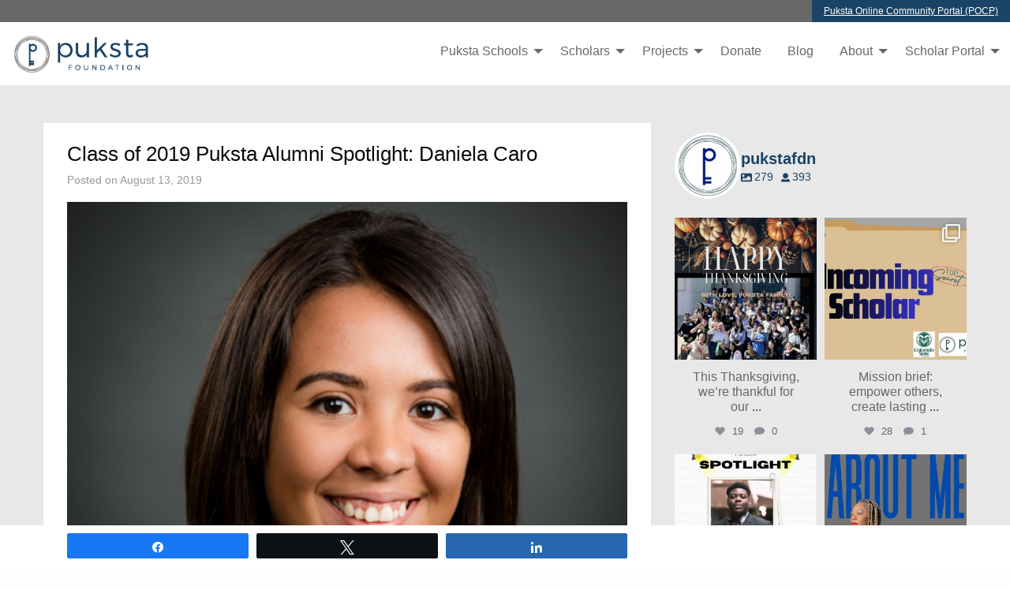

--- FILE ---
content_type: text/html; charset=UTF-8
request_url: https://pukstafoundation.org/uncategorized/puksta-alumni-spotlight-daniela-caro
body_size: 47426
content:
<!doctype html>

  <html class="no-js"  dir="ltr" lang="en-US" prefix="og: https://ogp.me/ns#">

	<head>
		<meta charset="utf-8">
		
		<!-- Force IE to use the latest rendering engine available -->
		<meta http-equiv="X-UA-Compatible" content="IE=edge">

		<!-- Mobile Meta -->
		<meta name="viewport" content="width=device-width, initial-scale=1.0">
		<meta class="foundation-mq">
		
		<!-- If Site Icon isn't set in customizer -->
					<!-- Icons & Favicons -->
			<link rel="icon" href="https://pukstafoundation.org/wp-content/themes/puksta_theme/favicon.png">
			<link href="https://pukstafoundation.org/wp-content/themes/puksta_theme/assets/images/apple-icon-touch.png" rel="apple-touch-icon" />
			<!--[if IE]>
				<link rel="shortcut icon" href="https://pukstafoundation.org/wp-content/themes/puksta_theme/favicon.ico">
			<![endif]-->
			<meta name="msapplication-TileColor" content="#f01d4f">
			<meta name="msapplication-TileImage" content="https://pukstafoundation.org/wp-content/themes/puksta_theme/assets/images/win8-tile-icon.png">
	    	<meta name="theme-color" content="#121212">
	    
		<link rel="pingback" href="https://pukstafoundation.org/xmlrpc.php">

		
		<!-- All in One SEO 4.9.3 - aioseo.com -->
	<meta name="description" content="Daniela is a student who is no stranger to hard work. Having achieved residency, this new CU Denver grad was heavily active in encouraging others to be politically active in this country. Daniela spent considerable time educating those in both her community and within her college about how valuable being able to vote actually is." />
	<meta name="robots" content="max-image-preview:large" />
	<meta name="author" content="puksta"/>
	<link rel="canonical" href="https://pukstafoundation.org/uncategorized/puksta-alumni-spotlight-daniela-caro" />
	<meta name="generator" content="All in One SEO (AIOSEO) 4.9.3" />
		<meta property="og:locale" content="en_US" />
		<meta property="og:site_name" content="Puksta Foundation - Enriching Lives. Engaging Communities." />
		<meta property="og:type" content="article" />
		<meta property="og:title" content="Class of 2019 Puksta Alumni Spotlight: Daniela Caro - Puksta Foundation" />
		<meta property="og:description" content="Daniela is a student who is no stranger to hard work. Having achieved residency, this new CU Denver grad was heavily active in encouraging others to be politically active in this country. Daniela spent considerable time educating those in both her community and within her college about how valuable being able to vote actually is." />
		<meta property="og:url" content="https://pukstafoundation.org/uncategorized/puksta-alumni-spotlight-daniela-caro" />
		<meta property="article:published_time" content="2019-08-13T16:42:24+00:00" />
		<meta property="article:modified_time" content="2019-08-15T01:30:50+00:00" />
		<meta name="twitter:card" content="summary_large_image" />
		<meta name="twitter:title" content="Class of 2019 Puksta Alumni Spotlight: Daniela Caro - Puksta Foundation" />
		<meta name="twitter:description" content="Daniela is a student who is no stranger to hard work. Having achieved residency, this new CU Denver grad was heavily active in encouraging others to be politically active in this country. Daniela spent considerable time educating those in both her community and within her college about how valuable being able to vote actually is." />
		<script type="application/ld+json" class="aioseo-schema">
			{"@context":"https:\/\/schema.org","@graph":[{"@type":"BlogPosting","@id":"https:\/\/pukstafoundation.org\/uncategorized\/puksta-alumni-spotlight-daniela-caro#blogposting","name":"Class of 2019 Puksta Alumni Spotlight: Daniela Caro - Puksta Foundation","headline":"Class of 2019 Puksta Alumni Spotlight: Daniela Caro","author":{"@id":"https:\/\/pukstafoundation.org\/author\/puksta#author"},"publisher":{"@id":"https:\/\/pukstafoundation.org\/#organization"},"image":{"@type":"ImageObject","url":"https:\/\/pukstafoundation.org\/wp-content\/uploads\/2019\/08\/image.png","@id":"https:\/\/pukstafoundation.org\/uncategorized\/puksta-alumni-spotlight-daniela-caro\/#articleImage","width":450,"height":450},"datePublished":"2019-08-13T16:42:24+00:00","dateModified":"2019-08-15T01:30:50+00:00","inLanguage":"en-US","mainEntityOfPage":{"@id":"https:\/\/pukstafoundation.org\/uncategorized\/puksta-alumni-spotlight-daniela-caro#webpage"},"isPartOf":{"@id":"https:\/\/pukstafoundation.org\/uncategorized\/puksta-alumni-spotlight-daniela-caro#webpage"},"articleSection":"Uncategorized"},{"@type":"BreadcrumbList","@id":"https:\/\/pukstafoundation.org\/uncategorized\/puksta-alumni-spotlight-daniela-caro#breadcrumblist","itemListElement":[{"@type":"ListItem","@id":"https:\/\/pukstafoundation.org#listItem","position":1,"name":"Home","item":"https:\/\/pukstafoundation.org","nextItem":{"@type":"ListItem","@id":"https:\/\/pukstafoundation.org\/category\/uncategorized#listItem","name":"Uncategorized"}},{"@type":"ListItem","@id":"https:\/\/pukstafoundation.org\/category\/uncategorized#listItem","position":2,"name":"Uncategorized","item":"https:\/\/pukstafoundation.org\/category\/uncategorized","nextItem":{"@type":"ListItem","@id":"https:\/\/pukstafoundation.org\/uncategorized\/puksta-alumni-spotlight-daniela-caro#listItem","name":"Class of 2019 Puksta Alumni Spotlight: Daniela Caro"},"previousItem":{"@type":"ListItem","@id":"https:\/\/pukstafoundation.org#listItem","name":"Home"}},{"@type":"ListItem","@id":"https:\/\/pukstafoundation.org\/uncategorized\/puksta-alumni-spotlight-daniela-caro#listItem","position":3,"name":"Class of 2019 Puksta Alumni Spotlight: Daniela Caro","previousItem":{"@type":"ListItem","@id":"https:\/\/pukstafoundation.org\/category\/uncategorized#listItem","name":"Uncategorized"}}]},{"@type":"Organization","@id":"https:\/\/pukstafoundation.org\/#organization","name":"Puksta Foundation","description":"Enriching Lives. Engaging Communities.","url":"https:\/\/pukstafoundation.org\/"},{"@type":"Person","@id":"https:\/\/pukstafoundation.org\/author\/puksta#author","url":"https:\/\/pukstafoundation.org\/author\/puksta","name":"puksta"},{"@type":"WebPage","@id":"https:\/\/pukstafoundation.org\/uncategorized\/puksta-alumni-spotlight-daniela-caro#webpage","url":"https:\/\/pukstafoundation.org\/uncategorized\/puksta-alumni-spotlight-daniela-caro","name":"Class of 2019 Puksta Alumni Spotlight: Daniela Caro - Puksta Foundation","description":"Daniela is a student who is no stranger to hard work. Having achieved residency, this new CU Denver grad was heavily active in encouraging others to be politically active in this country. Daniela spent considerable time educating those in both her community and within her college about how valuable being able to vote actually is.","inLanguage":"en-US","isPartOf":{"@id":"https:\/\/pukstafoundation.org\/#website"},"breadcrumb":{"@id":"https:\/\/pukstafoundation.org\/uncategorized\/puksta-alumni-spotlight-daniela-caro#breadcrumblist"},"author":{"@id":"https:\/\/pukstafoundation.org\/author\/puksta#author"},"creator":{"@id":"https:\/\/pukstafoundation.org\/author\/puksta#author"},"datePublished":"2019-08-13T16:42:24+00:00","dateModified":"2019-08-15T01:30:50+00:00"},{"@type":"WebSite","@id":"https:\/\/pukstafoundation.org\/#website","url":"https:\/\/pukstafoundation.org\/","name":"Puksta Foundation","description":"Enriching Lives. Engaging Communities.","inLanguage":"en-US","publisher":{"@id":"https:\/\/pukstafoundation.org\/#organization"}}]}
		</script>
		<!-- All in One SEO -->


            <script data-no-defer="1" data-ezscrex="false" data-cfasync="false" data-pagespeed-no-defer data-cookieconsent="ignore">
                var ctPublicFunctions = {"_ajax_nonce":"ac6d731c10","_rest_nonce":"95415e77d3","_ajax_url":"\/wp-admin\/admin-ajax.php","_rest_url":"https:\/\/pukstafoundation.org\/wp-json\/","data__cookies_type":"none","data__ajax_type":"rest","data__bot_detector_enabled":"1","data__frontend_data_log_enabled":1,"cookiePrefix":"","wprocket_detected":false,"host_url":"pukstafoundation.org","text__ee_click_to_select":"Click to select the whole data","text__ee_original_email":"The complete one is","text__ee_got_it":"Got it","text__ee_blocked":"Blocked","text__ee_cannot_connect":"Cannot connect","text__ee_cannot_decode":"Can not decode email. Unknown reason","text__ee_email_decoder":"CleanTalk email decoder","text__ee_wait_for_decoding":"The magic is on the way!","text__ee_decoding_process":"Please wait a few seconds while we decode the contact data."}
            </script>
        
            <script data-no-defer="1" data-ezscrex="false" data-cfasync="false" data-pagespeed-no-defer data-cookieconsent="ignore">
                var ctPublic = {"_ajax_nonce":"ac6d731c10","settings__forms__check_internal":"1","settings__forms__check_external":"0","settings__forms__force_protection":0,"settings__forms__search_test":"1","settings__forms__wc_add_to_cart":"0","settings__data__bot_detector_enabled":"1","settings__sfw__anti_crawler":"1","blog_home":"https:\/\/pukstafoundation.org\/","pixel__setting":"3","pixel__enabled":true,"pixel__url":null,"data__email_check_before_post":"1","data__email_check_exist_post":0,"data__cookies_type":"none","data__key_is_ok":true,"data__visible_fields_required":true,"wl_brandname":"Anti-Spam by CleanTalk","wl_brandname_short":"CleanTalk","ct_checkjs_key":"2903e58048b8c0dbe5939a989ba6e3dbe4689251e18c2fd07491f0cf7457dc63","emailEncoderPassKey":"caeca63daa2001655bcaa8b2a15981da","bot_detector_forms_excluded":"W10=","advancedCacheExists":true,"varnishCacheExists":false,"wc_ajax_add_to_cart":false}
            </script>
        
<!-- Social Warfare v4.5.6 https://warfareplugins.com - BEGINNING OF OUTPUT -->
<style>
	@font-face {
		font-family: "sw-icon-font";
		src:url("https://pukstafoundation.org/wp-content/plugins/social-warfare/assets/fonts/sw-icon-font.eot?ver=4.5.6");
		src:url("https://pukstafoundation.org/wp-content/plugins/social-warfare/assets/fonts/sw-icon-font.eot?ver=4.5.6#iefix") format("embedded-opentype"),
		url("https://pukstafoundation.org/wp-content/plugins/social-warfare/assets/fonts/sw-icon-font.woff?ver=4.5.6") format("woff"),
		url("https://pukstafoundation.org/wp-content/plugins/social-warfare/assets/fonts/sw-icon-font.ttf?ver=4.5.6") format("truetype"),
		url("https://pukstafoundation.org/wp-content/plugins/social-warfare/assets/fonts/sw-icon-font.svg?ver=4.5.6#1445203416") format("svg");
		font-weight: normal;
		font-style: normal;
		font-display:block;
	}
</style>
<!-- Social Warfare v4.5.6 https://warfareplugins.com - END OF OUTPUT -->

		<style>img:is([sizes="auto" i], [sizes^="auto," i]) { contain-intrinsic-size: 3000px 1500px }</style>
		
	<!-- This site is optimized with the Yoast SEO plugin v24.5 - https://yoast.com/wordpress/plugins/seo/ -->
	<title>Class of 2019 Puksta Alumni Spotlight: Daniela Caro - Puksta Foundation</title>
	<link rel="canonical" href="https://pukstafoundation.org/uncategorized/puksta-alumni-spotlight-daniela-caro" />
	<meta property="og:locale" content="en_US" />
	<meta property="og:type" content="article" />
	<meta property="og:title" content="Class of 2019 Puksta Alumni Spotlight: Daniela Caro | Puksta Foundation" />
	<meta property="og:description" content="Daniela is a student who is no stranger to hard work. Having achieved residency, this new CU Denver grad was heavily active in encouraging others to be politically active in this country. Daniela spent considerable time educating those in both her community and within her college about how valuable being able to vote actually is.... Read more &raquo;" />
	<meta property="og:url" content="https://pukstafoundation.org/uncategorized/puksta-alumni-spotlight-daniela-caro" />
	<meta property="og:site_name" content="Puksta Foundation" />
	<meta property="article:published_time" content="2019-08-13T16:42:24+00:00" />
	<meta property="article:modified_time" content="2019-08-15T01:30:50+00:00" />
	<meta property="og:image" content="https://pukstafoundation.org/wp-content/uploads/2019/08/image.png" />
	<meta name="author" content="puksta" />
	<meta name="twitter:card" content="summary_large_image" />
	<meta name="twitter:label1" content="Written by" />
	<meta name="twitter:data1" content="puksta" />
	<meta name="twitter:label2" content="Est. reading time" />
	<meta name="twitter:data2" content="1 minute" />
	<script type="application/ld+json" class="yoast-schema-graph">{"@context":"https://schema.org","@graph":[{"@type":"Article","@id":"https://pukstafoundation.org/uncategorized/puksta-alumni-spotlight-daniela-caro#article","isPartOf":{"@id":"https://pukstafoundation.org/uncategorized/puksta-alumni-spotlight-daniela-caro"},"author":{"name":"puksta","@id":"https://pukstafoundation.org/#/schema/person/b1f3f6aac0d5da8a88a64a4bdbcd9e27"},"headline":"Class of 2019 Puksta Alumni Spotlight: Daniela Caro","datePublished":"2019-08-13T16:42:24+00:00","dateModified":"2019-08-15T01:30:50+00:00","mainEntityOfPage":{"@id":"https://pukstafoundation.org/uncategorized/puksta-alumni-spotlight-daniela-caro"},"wordCount":176,"publisher":{"@id":"https://pukstafoundation.org/#organization"},"image":{"@id":"https://pukstafoundation.org/uncategorized/puksta-alumni-spotlight-daniela-caro#primaryimage"},"thumbnailUrl":"https://pukstafoundation.org/wp-content/uploads/2019/08/image.png","inLanguage":"en-US"},{"@type":"WebPage","@id":"https://pukstafoundation.org/uncategorized/puksta-alumni-spotlight-daniela-caro","url":"https://pukstafoundation.org/uncategorized/puksta-alumni-spotlight-daniela-caro","name":"Class of 2019 Puksta Alumni Spotlight: Daniela Caro | Puksta Foundation","isPartOf":{"@id":"https://pukstafoundation.org/#website"},"primaryImageOfPage":{"@id":"https://pukstafoundation.org/uncategorized/puksta-alumni-spotlight-daniela-caro#primaryimage"},"image":{"@id":"https://pukstafoundation.org/uncategorized/puksta-alumni-spotlight-daniela-caro#primaryimage"},"thumbnailUrl":"https://pukstafoundation.org/wp-content/uploads/2019/08/image.png","datePublished":"2019-08-13T16:42:24+00:00","dateModified":"2019-08-15T01:30:50+00:00","breadcrumb":{"@id":"https://pukstafoundation.org/uncategorized/puksta-alumni-spotlight-daniela-caro#breadcrumb"},"inLanguage":"en-US","potentialAction":[{"@type":"ReadAction","target":["https://pukstafoundation.org/uncategorized/puksta-alumni-spotlight-daniela-caro"]}]},{"@type":"ImageObject","inLanguage":"en-US","@id":"https://pukstafoundation.org/uncategorized/puksta-alumni-spotlight-daniela-caro#primaryimage","url":"https://pukstafoundation.org/wp-content/uploads/2019/08/image.png","contentUrl":"https://pukstafoundation.org/wp-content/uploads/2019/08/image.png","width":450,"height":450},{"@type":"BreadcrumbList","@id":"https://pukstafoundation.org/uncategorized/puksta-alumni-spotlight-daniela-caro#breadcrumb","itemListElement":[{"@type":"ListItem","position":1,"name":"Home","item":"https://pukstafoundation.org/"},{"@type":"ListItem","position":2,"name":"Blog","item":"https://pukstafoundation.org/blog"},{"@type":"ListItem","position":3,"name":"Class of 2019 Puksta Alumni Spotlight: Daniela Caro"}]},{"@type":"WebSite","@id":"https://pukstafoundation.org/#website","url":"https://pukstafoundation.org/","name":"Puksta Foundation","description":"Enriching Lives. Engaging Communities.","publisher":{"@id":"https://pukstafoundation.org/#organization"},"potentialAction":[{"@type":"SearchAction","target":{"@type":"EntryPoint","urlTemplate":"https://pukstafoundation.org/?s={search_term_string}"},"query-input":{"@type":"PropertyValueSpecification","valueRequired":true,"valueName":"search_term_string"}}],"inLanguage":"en-US"},{"@type":"Organization","@id":"https://pukstafoundation.org/#organization","name":"Puksta Foundation","url":"https://pukstafoundation.org/","logo":{"@type":"ImageObject","inLanguage":"en-US","@id":"https://pukstafoundation.org/#/schema/logo/image/","url":"https://pukstafoundation.org/wp-content/uploads/2018/05/Puksta_Color_MarkOnly.jpg","contentUrl":"https://pukstafoundation.org/wp-content/uploads/2018/05/Puksta_Color_MarkOnly.jpg","width":1275,"height":1275,"caption":"Puksta Foundation"},"image":{"@id":"https://pukstafoundation.org/#/schema/logo/image/"}},{"@type":"Person","@id":"https://pukstafoundation.org/#/schema/person/b1f3f6aac0d5da8a88a64a4bdbcd9e27","name":"puksta"}]}</script>
	<!-- / Yoast SEO plugin. -->


<link rel='dns-prefetch' href='//fd.cleantalk.org' />
<link rel='dns-prefetch' href='//fonts.googleapis.com' />
<link rel='dns-prefetch' href='//maxcdn.bootstrapcdn.com' />
<link rel="alternate" type="application/rss+xml" title="Puksta Foundation &raquo; Feed" href="https://pukstafoundation.org/feed" />
<link rel="alternate" type="application/rss+xml" title="Puksta Foundation &raquo; Comments Feed" href="https://pukstafoundation.org/comments/feed" />
		<!-- This site uses the Google Analytics by MonsterInsights plugin v9.11.1 - Using Analytics tracking - https://www.monsterinsights.com/ -->
		<!-- Note: MonsterInsights is not currently configured on this site. The site owner needs to authenticate with Google Analytics in the MonsterInsights settings panel. -->
					<!-- No tracking code set -->
				<!-- / Google Analytics by MonsterInsights -->
		<link rel='stylesheet' id='givewp-campaign-blocks-fonts-css' href='https://fonts.googleapis.com/css2?family=Inter%3Awght%40400%3B500%3B600%3B700&#038;display=swap&#038;ver=6.5.3' type='text/css' media='all' />
<link rel='stylesheet' id='social-warfare-block-css-css' href='https://pukstafoundation.org/wp-content/plugins/social-warfare/assets/js/post-editor/dist/blocks.style.build.css?ver=6.5.3' type='text/css' media='all' />
<link rel='stylesheet' id='sbr_styles-css' href='https://pukstafoundation.org/wp-content/plugins/reviews-feed/assets/css/sbr-styles.min.css?ver=2.1.1' type='text/css' media='all' />
<link rel='stylesheet' id='sbi_styles-css' href='https://pukstafoundation.org/wp-content/plugins/instagram-feed-pro/css/sbi-styles.min.css?ver=6.3.6' type='text/css' media='all' />
<link rel='stylesheet' id='wp-block-library-css' href='https://pukstafoundation.org/wp-includes/css/dist/block-library/style.min.css?ver=6.5.3' type='text/css' media='all' />
<link rel='stylesheet' id='aioseo/css/src/vue/standalone/blocks/table-of-contents/global.scss-css' href='https://pukstafoundation.org/wp-content/plugins/all-in-one-seo-pack/dist/Lite/assets/css/table-of-contents/global.e90f6d47.css?ver=4.9.3' type='text/css' media='all' />
<style id='givewp-campaign-comments-block-style-inline-css' type='text/css'>
.givewp-campaign-comment-block-card{display:flex;gap:var(--givewp-spacing-3);padding:var(--givewp-spacing-4) 0}.givewp-campaign-comment-block-card__avatar{align-items:center;border-radius:50%;display:flex;height:40px;justify-content:center;width:40px}.givewp-campaign-comment-block-card__avatar img{align-items:center;border-radius:50%;display:flex;height:auto;justify-content:center;min-width:40px;width:100%}.givewp-campaign-comment-block-card__donor-name{color:var(--givewp-neutral-700);font-size:1rem;font-weight:600;line-height:1.5;margin:0;text-align:left}.givewp-campaign-comment-block-card__details{align-items:center;color:var(--givewp-neutral-400);display:flex;font-size:.875rem;font-weight:500;gap:var(--givewp-spacing-2);height:auto;line-height:1.43;margin:2px 0 var(--givewp-spacing-3) 0;text-align:left}.givewp-campaign-comment-block-card__comment{color:var(--givewp-neutral-700);font-size:1rem;line-height:1.5;margin:0;text-align:left}.givewp-campaign-comment-block-card__read-more{background:none;border:none;color:var(--givewp-blue-500);cursor:pointer;font-size:.875rem;line-height:1.43;outline:none;padding:0}
.givewp-campaign-comments-block-empty-state{align-items:center;background-color:var(--givewp-shades-white);border:1px solid var(--givewp-neutral-50);border-radius:.5rem;display:flex;flex-direction:column;justify-content:center;padding:var(--givewp-spacing-6)}.givewp-campaign-comments-block-empty-state__details{align-items:center;display:flex;flex-direction:column;gap:var(--givewp-spacing-1);justify-content:center;margin:.875rem 0}.givewp-campaign-comments-block-empty-state__title{color:var(--givewp-neutral-700);font-size:1rem;font-weight:500;margin:0}.givewp-campaign-comments-block-empty-state__description{color:var(--givewp-neutral-700);font-size:.875rem;line-height:1.43;margin:0}
.givewp-campaign-comment-block{background-color:var(--givewp-shades-white);display:flex;flex-direction:column;gap:var(--givewp-spacing-2);padding:var(--givewp-spacing-6) 0}.givewp-campaign-comment-block__title{color:var(--givewp-neutral-900);font-size:18px;font-weight:600;line-height:1.56;margin:0;text-align:left}.givewp-campaign-comment-block__cta{align-items:center;background-color:var(--givewp-neutral-50);border-radius:4px;color:var(--giewp-neutral-500);display:flex;font-size:14px;font-weight:600;gap:8px;height:36px;line-height:1.43;margin:0;padding:var(--givewp-spacing-2) var(--givewp-spacing-4);text-align:left}

</style>
<style id='givewp-campaign-cover-block-style-inline-css' type='text/css'>
.givewp-campaign-selector{border:1px solid #e5e7eb;border-radius:5px;box-shadow:0 2px 4px 0 rgba(0,0,0,.05);display:flex;flex-direction:column;gap:20px;padding:40px 24px}.givewp-campaign-selector__label{padding-bottom:16px}.givewp-campaign-selector__select input[type=text]:focus{border-color:transparent;box-shadow:0 0 0 1px transparent;outline:2px solid transparent}.givewp-campaign-selector__logo{align-self:center}.givewp-campaign-selector__open{background:#2271b1;border:none;border-radius:5px;color:#fff;cursor:pointer;padding:.5rem 1rem}.givewp-campaign-selector__submit{background-color:#27ae60;border:0;border-radius:5px;color:#fff;font-weight:700;outline:none;padding:1rem;text-align:center;transition:.2s;width:100%}.givewp-campaign-selector__submit:disabled{background-color:#f3f4f6;color:#9ca0af}.givewp-campaign-selector__submit:hover:not(:disabled){cursor:pointer;filter:brightness(1.2)}
.givewp-campaign-cover-block__button{align-items:center;border:1px solid #2271b1;border-radius:2px;color:#2271b1;display:flex;justify-content:center;margin-bottom:.5rem;min-height:32px;width:100%}.givewp-campaign-cover-block__image{border-radius:2px;display:flex;flex-grow:1;margin-bottom:.5rem;max-height:4.44rem;-o-object-fit:cover;object-fit:cover;width:100%}.givewp-campaign-cover-block__help-text{color:#4b5563;font-size:.75rem;font-stretch:normal;font-style:normal;font-weight:400;letter-spacing:normal;line-height:1.4;text-align:left}.givewp-campaign-cover-block__edit-campaign-link{align-items:center;display:inline-flex;font-size:.75rem;font-stretch:normal;font-style:normal;font-weight:400;gap:.125rem;line-height:1.4}.givewp-campaign-cover-block__edit-campaign-link svg{fill:currentColor;height:1.25rem;width:1.25rem}.givewp-campaign-cover-block-preview__image{align-items:center;display:flex;height:100%;justify-content:center;width:100%}

</style>
<style id='givewp-campaign-donations-style-inline-css' type='text/css'>
.givewp-campaign-donations-block{padding:1.5rem 0}.givewp-campaign-donations-block *{font-family:Inter,sans-serif}.givewp-campaign-donations-block .givewp-campaign-donations-block__header{align-items:center;display:flex;justify-content:space-between;margin-bottom:.5rem}.givewp-campaign-donations-block .givewp-campaign-donations-block__title{color:var(--givewp-neutral-900);font-size:1.125rem;font-weight:600;line-height:1.56;margin:0}.givewp-campaign-donations-block .givewp-campaign-donations-block__donations{display:grid;gap:.5rem;margin:0;padding:0}.givewp-campaign-donations-block .givewp-campaign-donations-block__donation,.givewp-campaign-donations-block .givewp-campaign-donations-block__empty-state{background-color:var(--givewp-shades-white);border:1px solid var(--givewp-neutral-50);border-radius:.5rem;display:flex;padding:1rem}.givewp-campaign-donations-block .givewp-campaign-donations-block__donation{align-items:center;gap:.75rem}.givewp-campaign-donations-block .givewp-campaign-donations-block__donation-icon{align-items:center;display:flex}.givewp-campaign-donations-block .givewp-campaign-donations-block__donation-icon img{border-radius:100%;height:2.5rem;-o-object-fit:cover;object-fit:cover;width:2.5rem}.givewp-campaign-donations-block .givewp-campaign-donations-block__donation-info{display:flex;flex-direction:column;justify-content:center;row-gap:.25rem}.givewp-campaign-donations-block .givewp-campaign-donations-block__donation-description{color:var(--givewp-neutral-500);font-size:1rem;font-weight:500;line-height:1.5;margin:0}.givewp-campaign-donations-block .givewp-campaign-donations-block__donation-description strong{color:var(--givewp-neutral-700);font-weight:600}.givewp-campaign-donations-block .givewp-campaign-donations-block__donation-date{align-items:center;color:var(--givewp-neutral-400);display:flex;font-size:.875rem;font-weight:500;line-height:1.43}.givewp-campaign-donations-block .givewp-campaign-donations-block__donation-ribbon{align-items:center;border-radius:100%;color:#1f2937;display:flex;height:1.25rem;justify-content:center;margin-left:auto;width:1.25rem}.givewp-campaign-donations-block .givewp-campaign-donations-block__donation-ribbon[data-position="1"]{background-color:gold}.givewp-campaign-donations-block .givewp-campaign-donations-block__donation-ribbon[data-position="2"]{background-color:silver}.givewp-campaign-donations-block .givewp-campaign-donations-block__donation-ribbon[data-position="3"]{background-color:#cd7f32;color:#fffaf2}.givewp-campaign-donations-block .givewp-campaign-donations-block__donation-amount{color:var(--givewp-neutral-700);font-size:1.125rem;font-weight:600;line-height:1.56;margin-left:auto}.givewp-campaign-donations-block .givewp-campaign-donations-block__footer{display:flex;justify-content:center;margin-top:.5rem}.givewp-campaign-donations-block .givewp-campaign-donations-block__donate-button button.givewp-donation-form-modal__open,.givewp-campaign-donations-block .givewp-campaign-donations-block__empty-button button.givewp-donation-form-modal__open,.givewp-campaign-donations-block .givewp-campaign-donations-block__load-more-button{background:none;border:1px solid var(--givewp-primary-color);border-radius:.5rem;color:var(--givewp-primary-color)!important;font-size:.875rem;font-weight:600;line-height:1.43;padding:.25rem 1rem!important}.givewp-campaign-donations-block .givewp-campaign-donations-block__donate-button button.givewp-donation-form-modal__open:hover,.givewp-campaign-donations-block .givewp-campaign-donations-block__empty-button button.givewp-donation-form-modal__open:hover,.givewp-campaign-donations-block .givewp-campaign-donations-block__load-more-button:hover{background:var(--givewp-primary-color);color:var(--givewp-shades-white)!important}.givewp-campaign-donations-block .givewp-campaign-donations-block__empty-state{align-items:center;flex-direction:column;padding:1.5rem}.givewp-campaign-donations-block .givewp-campaign-donations-block__empty-description,.givewp-campaign-donations-block .givewp-campaign-donations-block__empty-title{color:var(--givewp-neutral-700);margin:0}.givewp-campaign-donations-block .givewp-campaign-donations-block__empty-title{font-size:1rem;font-weight:500;line-height:1.5}.givewp-campaign-donations-block .givewp-campaign-donations-block__empty-description{font-size:.875rem;line-height:1.43;margin-top:.25rem}.givewp-campaign-donations-block .givewp-campaign-donations-block__empty-icon{color:var(--givewp-secondary-color);margin-bottom:.875rem;order:-1}.givewp-campaign-donations-block .givewp-campaign-donations-block__empty-button{margin-top:.875rem}.givewp-campaign-donations-block .givewp-campaign-donations-block__empty-button button.givewp-donation-form-modal__open{border-radius:.25rem;padding:.5rem 1rem!important}

</style>
<link rel='stylesheet' id='givewp-campaign-donors-style-css' href='https://pukstafoundation.org/wp-content/plugins/give/build/campaignDonorsBlockApp.css?ver=1.0.0' type='text/css' media='all' />
<style id='givewp-campaign-form-style-inline-css' type='text/css'>
.givewp-donation-form-modal{outline:none;overflow-y:scroll;padding:1rem;width:100%}.givewp-donation-form-modal[data-entering=true]{animation:modal-fade .3s,modal-zoom .6s}@keyframes modal-fade{0%{opacity:0}to{opacity:1}}@keyframes modal-zoom{0%{transform:scale(.8)}to{transform:scale(1)}}.givewp-donation-form-modal__overlay{align-items:center;background:rgba(0,0,0,.7);display:flex;flex-direction:column;height:var(--visual-viewport-height);justify-content:center;left:0;position:fixed;top:0;width:100vw;z-index:100}.givewp-donation-form-modal__overlay[data-loading=true]{display:none}.givewp-donation-form-modal__overlay[data-entering=true]{animation:modal-fade .3s}.givewp-donation-form-modal__overlay[data-exiting=true]{animation:modal-fade .15s ease-in reverse}.givewp-donation-form-modal__open__spinner{left:50%;line-height:1;position:absolute;top:50%;transform:translate(-50%,-50%);z-index:100}.givewp-donation-form-modal__open{position:relative}.givewp-donation-form-modal__close{background:#e7e8ed;border:1px solid transparent;border-radius:50%;cursor:pointer;display:flex;padding:.75rem;position:fixed;right:25px;top:25px;transition:.2s;width:-moz-fit-content;width:fit-content;z-index:999}.givewp-donation-form-modal__close svg{height:1rem;width:1rem}.givewp-donation-form-modal__close:active,.givewp-donation-form-modal__close:focus,.givewp-donation-form-modal__close:hover{background-color:#caccd7;border:1px solid #caccd7}.admin-bar .givewp-donation-form-modal{margin-top:32px}.admin-bar .givewp-donation-form-modal__close{top:57px}
.givewp-entity-selector{border:1px solid #e5e7eb;border-radius:5px;box-shadow:0 2px 4px 0 rgba(0,0,0,.05);display:flex;flex-direction:column;gap:20px;padding:40px 24px}.givewp-entity-selector__label{padding-bottom:16px}.givewp-entity-selector__select input[type=text]:focus{border-color:transparent;box-shadow:0 0 0 1px transparent;outline:2px solid transparent}.givewp-entity-selector__logo{align-self:center}.givewp-entity-selector__open{background:#2271b1;border:none;border-radius:5px;color:#fff;cursor:pointer;padding:.5rem 1rem}.givewp-entity-selector__submit{background-color:#27ae60;border:0;border-radius:5px;color:#fff;font-weight:700;outline:none;padding:1rem;text-align:center;transition:.2s;width:100%}.givewp-entity-selector__submit:disabled{background-color:#f3f4f6;color:#9ca0af}.givewp-entity-selector__submit:hover:not(:disabled){cursor:pointer;filter:brightness(1.2)}
.givewp-campaign-selector{border:1px solid #e5e7eb;border-radius:5px;box-shadow:0 2px 4px 0 rgba(0,0,0,.05);display:flex;flex-direction:column;gap:20px;padding:40px 24px}.givewp-campaign-selector__label{padding-bottom:16px}.givewp-campaign-selector__select input[type=text]:focus{border-color:transparent;box-shadow:0 0 0 1px transparent;outline:2px solid transparent}.givewp-campaign-selector__logo{align-self:center}.givewp-campaign-selector__open{background:#2271b1;border:none;border-radius:5px;color:#fff;cursor:pointer;padding:.5rem 1rem}.givewp-campaign-selector__submit{background-color:#27ae60;border:0;border-radius:5px;color:#fff;font-weight:700;outline:none;padding:1rem;text-align:center;transition:.2s;width:100%}.givewp-campaign-selector__submit:disabled{background-color:#f3f4f6;color:#9ca0af}.givewp-campaign-selector__submit:hover:not(:disabled){cursor:pointer;filter:brightness(1.2)}
.givewp-donation-form-link,.givewp-donation-form-modal__open{background:var(--givewp-primary-color,#2271b1);border:none;border-radius:5px;color:var(--givewp-secondary-color,#fff)!important;cursor:pointer;font-family:-apple-system,BlinkMacSystemFont,Segoe UI,Roboto,Oxygen-Sans,Ubuntu,Cantarell,Helvetica Neue,sans-serif;font-size:1rem;font-weight:500!important;padding:.75rem 1.25rem!important;text-decoration:none!important;width:100%}.components-input-control__label{width:100%}.wp-block-givewp-campaign-form{position:relative}.wp-block-givewp-campaign-form form[id*=give-form] #give-gateway-radio-list>li input[type=radio]{display:inline-block}.wp-block-givewp-campaign-form iframe{pointer-events:none;width:100%!important}.give-change-donation-form-btn svg{margin-top:3px}.givewp-default-form-toggle{margin-top:var(--givewp-spacing-4)}

</style>
<style id='givewp-campaign-goal-style-inline-css' type='text/css'>
.givewp-campaign-goal{display:flex;flex-direction:column;gap:.5rem;padding-bottom:1rem}.givewp-campaign-goal__container{display:flex;flex-direction:row;justify-content:space-between}.givewp-campaign-goal__container-item{display:flex;flex-direction:column;gap:.2rem}.givewp-campaign-goal__container-item span{color:var(--givewp-neutral-500);font-size:12px;font-weight:600;letter-spacing:.48px;line-height:1.5;text-transform:uppercase}.givewp-campaign-goal__container-item strong{color:var(--givewp-neutral-900);font-size:20px;font-weight:600;line-height:1.6}.givewp-campaign-goal__progress-bar{display:flex}.givewp-campaign-goal__progress-bar-container{background-color:#f2f2f2;border-radius:14px;box-shadow:inset 0 1px 4px 0 rgba(0,0,0,.09);display:flex;flex-grow:1;height:8px}.givewp-campaign-goal__progress-bar-progress{background:var(--givewp-secondary-color,#2d802f);border-radius:14px;box-shadow:inset 0 1px 4px 0 rgba(0,0,0,.09);display:flex;height:8px}

</style>
<style id='givewp-campaign-stats-block-style-inline-css' type='text/css'>
.givewp-campaign-stats-block span{color:var(--givewp-neutral-500);display:block;font-size:12px;font-weight:600;letter-spacing:.48px;line-height:1.5;margin-bottom:2px;text-align:left;text-transform:uppercase}.givewp-campaign-stats-block strong{color:var(--givewp-neutral-900);font-size:20px;font-weight:600;letter-spacing:normal;line-height:1.6}

</style>
<style id='givewp-campaign-donate-button-style-inline-css' type='text/css'>
.givewp-campaign-donate-button-block .givewp-donation-form-modal__open,.wp-block-givewp-campaign-donate-button .givewp-donation-form-modal__open{line-height:1.5;transition:all .2s ease;width:100%}.givewp-campaign-donate-button-block .givewp-donation-form-modal__open:hover,.wp-block-givewp-campaign-donate-button .givewp-donation-form-modal__open:hover{background-color:color-mix(in srgb,var(--givewp-primary-color),#000 20%)}

</style>
<style id='classic-theme-styles-inline-css' type='text/css'>
/*! This file is auto-generated */
.wp-block-button__link{color:#fff;background-color:#32373c;border-radius:9999px;box-shadow:none;text-decoration:none;padding:calc(.667em + 2px) calc(1.333em + 2px);font-size:1.125em}.wp-block-file__button{background:#32373c;color:#fff;text-decoration:none}
</style>
<style id='global-styles-inline-css' type='text/css'>
body{--wp--preset--color--black: #000000;--wp--preset--color--cyan-bluish-gray: #abb8c3;--wp--preset--color--white: #ffffff;--wp--preset--color--pale-pink: #f78da7;--wp--preset--color--vivid-red: #cf2e2e;--wp--preset--color--luminous-vivid-orange: #ff6900;--wp--preset--color--luminous-vivid-amber: #fcb900;--wp--preset--color--light-green-cyan: #7bdcb5;--wp--preset--color--vivid-green-cyan: #00d084;--wp--preset--color--pale-cyan-blue: #8ed1fc;--wp--preset--color--vivid-cyan-blue: #0693e3;--wp--preset--color--vivid-purple: #9b51e0;--wp--preset--gradient--vivid-cyan-blue-to-vivid-purple: linear-gradient(135deg,rgba(6,147,227,1) 0%,rgb(155,81,224) 100%);--wp--preset--gradient--light-green-cyan-to-vivid-green-cyan: linear-gradient(135deg,rgb(122,220,180) 0%,rgb(0,208,130) 100%);--wp--preset--gradient--luminous-vivid-amber-to-luminous-vivid-orange: linear-gradient(135deg,rgba(252,185,0,1) 0%,rgba(255,105,0,1) 100%);--wp--preset--gradient--luminous-vivid-orange-to-vivid-red: linear-gradient(135deg,rgba(255,105,0,1) 0%,rgb(207,46,46) 100%);--wp--preset--gradient--very-light-gray-to-cyan-bluish-gray: linear-gradient(135deg,rgb(238,238,238) 0%,rgb(169,184,195) 100%);--wp--preset--gradient--cool-to-warm-spectrum: linear-gradient(135deg,rgb(74,234,220) 0%,rgb(151,120,209) 20%,rgb(207,42,186) 40%,rgb(238,44,130) 60%,rgb(251,105,98) 80%,rgb(254,248,76) 100%);--wp--preset--gradient--blush-light-purple: linear-gradient(135deg,rgb(255,206,236) 0%,rgb(152,150,240) 100%);--wp--preset--gradient--blush-bordeaux: linear-gradient(135deg,rgb(254,205,165) 0%,rgb(254,45,45) 50%,rgb(107,0,62) 100%);--wp--preset--gradient--luminous-dusk: linear-gradient(135deg,rgb(255,203,112) 0%,rgb(199,81,192) 50%,rgb(65,88,208) 100%);--wp--preset--gradient--pale-ocean: linear-gradient(135deg,rgb(255,245,203) 0%,rgb(182,227,212) 50%,rgb(51,167,181) 100%);--wp--preset--gradient--electric-grass: linear-gradient(135deg,rgb(202,248,128) 0%,rgb(113,206,126) 100%);--wp--preset--gradient--midnight: linear-gradient(135deg,rgb(2,3,129) 0%,rgb(40,116,252) 100%);--wp--preset--font-size--small: 13px;--wp--preset--font-size--medium: 20px;--wp--preset--font-size--large: 36px;--wp--preset--font-size--x-large: 42px;--wp--preset--spacing--20: 0.44rem;--wp--preset--spacing--30: 0.67rem;--wp--preset--spacing--40: 1rem;--wp--preset--spacing--50: 1.5rem;--wp--preset--spacing--60: 2.25rem;--wp--preset--spacing--70: 3.38rem;--wp--preset--spacing--80: 5.06rem;--wp--preset--shadow--natural: 6px 6px 9px rgba(0, 0, 0, 0.2);--wp--preset--shadow--deep: 12px 12px 50px rgba(0, 0, 0, 0.4);--wp--preset--shadow--sharp: 6px 6px 0px rgba(0, 0, 0, 0.2);--wp--preset--shadow--outlined: 6px 6px 0px -3px rgba(255, 255, 255, 1), 6px 6px rgba(0, 0, 0, 1);--wp--preset--shadow--crisp: 6px 6px 0px rgba(0, 0, 0, 1);}:where(.is-layout-flex){gap: 0.5em;}:where(.is-layout-grid){gap: 0.5em;}body .is-layout-flex{display: flex;}body .is-layout-flex{flex-wrap: wrap;align-items: center;}body .is-layout-flex > *{margin: 0;}body .is-layout-grid{display: grid;}body .is-layout-grid > *{margin: 0;}:where(.wp-block-columns.is-layout-flex){gap: 2em;}:where(.wp-block-columns.is-layout-grid){gap: 2em;}:where(.wp-block-post-template.is-layout-flex){gap: 1.25em;}:where(.wp-block-post-template.is-layout-grid){gap: 1.25em;}.has-black-color{color: var(--wp--preset--color--black) !important;}.has-cyan-bluish-gray-color{color: var(--wp--preset--color--cyan-bluish-gray) !important;}.has-white-color{color: var(--wp--preset--color--white) !important;}.has-pale-pink-color{color: var(--wp--preset--color--pale-pink) !important;}.has-vivid-red-color{color: var(--wp--preset--color--vivid-red) !important;}.has-luminous-vivid-orange-color{color: var(--wp--preset--color--luminous-vivid-orange) !important;}.has-luminous-vivid-amber-color{color: var(--wp--preset--color--luminous-vivid-amber) !important;}.has-light-green-cyan-color{color: var(--wp--preset--color--light-green-cyan) !important;}.has-vivid-green-cyan-color{color: var(--wp--preset--color--vivid-green-cyan) !important;}.has-pale-cyan-blue-color{color: var(--wp--preset--color--pale-cyan-blue) !important;}.has-vivid-cyan-blue-color{color: var(--wp--preset--color--vivid-cyan-blue) !important;}.has-vivid-purple-color{color: var(--wp--preset--color--vivid-purple) !important;}.has-black-background-color{background-color: var(--wp--preset--color--black) !important;}.has-cyan-bluish-gray-background-color{background-color: var(--wp--preset--color--cyan-bluish-gray) !important;}.has-white-background-color{background-color: var(--wp--preset--color--white) !important;}.has-pale-pink-background-color{background-color: var(--wp--preset--color--pale-pink) !important;}.has-vivid-red-background-color{background-color: var(--wp--preset--color--vivid-red) !important;}.has-luminous-vivid-orange-background-color{background-color: var(--wp--preset--color--luminous-vivid-orange) !important;}.has-luminous-vivid-amber-background-color{background-color: var(--wp--preset--color--luminous-vivid-amber) !important;}.has-light-green-cyan-background-color{background-color: var(--wp--preset--color--light-green-cyan) !important;}.has-vivid-green-cyan-background-color{background-color: var(--wp--preset--color--vivid-green-cyan) !important;}.has-pale-cyan-blue-background-color{background-color: var(--wp--preset--color--pale-cyan-blue) !important;}.has-vivid-cyan-blue-background-color{background-color: var(--wp--preset--color--vivid-cyan-blue) !important;}.has-vivid-purple-background-color{background-color: var(--wp--preset--color--vivid-purple) !important;}.has-black-border-color{border-color: var(--wp--preset--color--black) !important;}.has-cyan-bluish-gray-border-color{border-color: var(--wp--preset--color--cyan-bluish-gray) !important;}.has-white-border-color{border-color: var(--wp--preset--color--white) !important;}.has-pale-pink-border-color{border-color: var(--wp--preset--color--pale-pink) !important;}.has-vivid-red-border-color{border-color: var(--wp--preset--color--vivid-red) !important;}.has-luminous-vivid-orange-border-color{border-color: var(--wp--preset--color--luminous-vivid-orange) !important;}.has-luminous-vivid-amber-border-color{border-color: var(--wp--preset--color--luminous-vivid-amber) !important;}.has-light-green-cyan-border-color{border-color: var(--wp--preset--color--light-green-cyan) !important;}.has-vivid-green-cyan-border-color{border-color: var(--wp--preset--color--vivid-green-cyan) !important;}.has-pale-cyan-blue-border-color{border-color: var(--wp--preset--color--pale-cyan-blue) !important;}.has-vivid-cyan-blue-border-color{border-color: var(--wp--preset--color--vivid-cyan-blue) !important;}.has-vivid-purple-border-color{border-color: var(--wp--preset--color--vivid-purple) !important;}.has-vivid-cyan-blue-to-vivid-purple-gradient-background{background: var(--wp--preset--gradient--vivid-cyan-blue-to-vivid-purple) !important;}.has-light-green-cyan-to-vivid-green-cyan-gradient-background{background: var(--wp--preset--gradient--light-green-cyan-to-vivid-green-cyan) !important;}.has-luminous-vivid-amber-to-luminous-vivid-orange-gradient-background{background: var(--wp--preset--gradient--luminous-vivid-amber-to-luminous-vivid-orange) !important;}.has-luminous-vivid-orange-to-vivid-red-gradient-background{background: var(--wp--preset--gradient--luminous-vivid-orange-to-vivid-red) !important;}.has-very-light-gray-to-cyan-bluish-gray-gradient-background{background: var(--wp--preset--gradient--very-light-gray-to-cyan-bluish-gray) !important;}.has-cool-to-warm-spectrum-gradient-background{background: var(--wp--preset--gradient--cool-to-warm-spectrum) !important;}.has-blush-light-purple-gradient-background{background: var(--wp--preset--gradient--blush-light-purple) !important;}.has-blush-bordeaux-gradient-background{background: var(--wp--preset--gradient--blush-bordeaux) !important;}.has-luminous-dusk-gradient-background{background: var(--wp--preset--gradient--luminous-dusk) !important;}.has-pale-ocean-gradient-background{background: var(--wp--preset--gradient--pale-ocean) !important;}.has-electric-grass-gradient-background{background: var(--wp--preset--gradient--electric-grass) !important;}.has-midnight-gradient-background{background: var(--wp--preset--gradient--midnight) !important;}.has-small-font-size{font-size: var(--wp--preset--font-size--small) !important;}.has-medium-font-size{font-size: var(--wp--preset--font-size--medium) !important;}.has-large-font-size{font-size: var(--wp--preset--font-size--large) !important;}.has-x-large-font-size{font-size: var(--wp--preset--font-size--x-large) !important;}
.wp-block-navigation a:where(:not(.wp-element-button)){color: inherit;}
:where(.wp-block-post-template.is-layout-flex){gap: 1.25em;}:where(.wp-block-post-template.is-layout-grid){gap: 1.25em;}
:where(.wp-block-columns.is-layout-flex){gap: 2em;}:where(.wp-block-columns.is-layout-grid){gap: 2em;}
.wp-block-pullquote{font-size: 1.5em;line-height: 1.6;}
</style>
<link rel='stylesheet' id='advanced-music-widget-main-style-css' href='https://pukstafoundation.org/wp-content/plugins/advanced-music-widget/css/amw-style.css?ver=6.5.3' type='text/css' media='all' />
<link rel='stylesheet' id='cleantalk-public-css-css' href='https://pukstafoundation.org/wp-content/plugins/cleantalk-spam-protect/css/cleantalk-public.min.css?ver=6.71.1_1769440375' type='text/css' media='all' />
<link rel='stylesheet' id='cleantalk-email-decoder-css-css' href='https://pukstafoundation.org/wp-content/plugins/cleantalk-spam-protect/css/cleantalk-email-decoder.min.css?ver=6.71.1_1769440375' type='text/css' media='all' />
<link rel='stylesheet' id='bwg_fonts-css' href='https://pukstafoundation.org/wp-content/plugins/photo-gallery/css/bwg-fonts/fonts.css?ver=0.0.1' type='text/css' media='all' />
<link rel='stylesheet' id='sumoselect-css' href='https://pukstafoundation.org/wp-content/plugins/photo-gallery/css/sumoselect.min.css?ver=3.4.6' type='text/css' media='all' />
<link rel='stylesheet' id='mCustomScrollbar-css' href='https://pukstafoundation.org/wp-content/plugins/photo-gallery/css/jquery.mCustomScrollbar.min.css?ver=3.1.5' type='text/css' media='all' />
<link rel='stylesheet' id='bwg_frontend-css' href='https://pukstafoundation.org/wp-content/plugins/photo-gallery/css/styles.min.css?ver=1.8.37' type='text/css' media='all' />
<link rel='stylesheet' id='cff-css' href='https://pukstafoundation.org/wp-content/plugins/custom-facebook-feed/assets/css/cff-style.min.css?ver=4.3.4' type='text/css' media='all' />
<link rel='stylesheet' id='sb-font-awesome-css' href='https://maxcdn.bootstrapcdn.com/font-awesome/4.7.0/css/font-awesome.min.css?ver=6.5.3' type='text/css' media='all' />
<link rel='stylesheet' id='give-styles-css' href='https://pukstafoundation.org/wp-content/plugins/give/build/assets/dist/css/give.css?ver=4.3.2' type='text/css' media='all' />
<link rel='stylesheet' id='give-donation-summary-style-frontend-css' href='https://pukstafoundation.org/wp-content/plugins/give/build/assets/dist/css/give-donation-summary.css?ver=4.3.2' type='text/css' media='all' />
<link rel='stylesheet' id='givewp-design-system-foundation-css' href='https://pukstafoundation.org/wp-content/plugins/give/build/assets/dist/css/design-system/foundation.css?ver=1.2.0' type='text/css' media='all' />
<link rel='stylesheet' id='give-fee-recovery-css' href='https://pukstafoundation.org/wp-content/plugins/give-fee-recovery/assets/css/give-fee-recovery-frontend.min.css?ver=2.3.5' type='text/css' media='all' />
<link rel='stylesheet' id='give_ffm_frontend_styles-css' href='https://pukstafoundation.org/wp-content/plugins/give-form-field-manager/assets/dist/css/give-ffm-frontend.css?ver=3.0.5' type='text/css' media='all' />
<link rel='stylesheet' id='give_ffm_datepicker_styles-css' href='https://pukstafoundation.org/wp-content/plugins/give-form-field-manager/assets/dist/css/give-ffm-datepicker.css?ver=3.0.5' type='text/css' media='all' />
<link rel='stylesheet' id='give-tributes-css' href='https://pukstafoundation.org/wp-content/plugins/give-tributes/assets/css/give-tributes-public.min.css?ver=2.2.0' type='text/css' media='all' />
<link rel='stylesheet' id='social_warfare-css' href='https://pukstafoundation.org/wp-content/plugins/social-warfare/assets/css/style.min.css?ver=4.5.6' type='text/css' media='all' />
<link rel='stylesheet' id='give_recurring_css-css' href='https://pukstafoundation.org/wp-content/plugins/give-recurring/assets/css/give-recurring.min.css?ver=2.10.0' type='text/css' media='all' />
<link rel='stylesheet' id='mm-compiled-options-mobmenu-css' href='https://pukstafoundation.org/wp-content/uploads/dynamic-mobmenu.css?ver=2.8.8-329' type='text/css' media='all' />
<link rel='stylesheet' id='mm-google-webfont-dosis-css' href='//fonts.googleapis.com/css?family=Dosis%3Ainherit%2C400&#038;subset=latin%2Clatin-ext&#038;ver=6.5.3' type='text/css' media='all' />
<link rel='stylesheet' id='cssmobmenu-icons-css' href='https://pukstafoundation.org/wp-content/plugins/mobile-menu/includes/css/mobmenu-icons.css?ver=6.5.3' type='text/css' media='all' />
<link rel='stylesheet' id='cssmobmenu-css' href='https://pukstafoundation.org/wp-content/plugins/mobile-menu/includes/css/mobmenu.css?ver=2.8.8' type='text/css' media='all' />
<link rel='stylesheet' id='motion-ui-css-css' href='https://pukstafoundation.org/wp-content/themes/puksta_theme/vendor/motion-ui/dist/motion-ui.min.css?ver=6.5.3' type='text/css' media='all' />
<link rel='stylesheet' id='foundation-css-css' href='https://pukstafoundation.org/wp-content/themes/puksta_theme/vendor/foundation-sites/dist/css/foundation.min.css?ver=6.5.3' type='text/css' media='all' />
<link rel='stylesheet' id='site-css-css' href='https://pukstafoundation.org/wp-content/themes/puksta_theme/assets/css/style.css?ver=6.5.3' type='text/css' media='all' />
<script type="text/javascript" src="https://pukstafoundation.org/wp-includes/js/dist/vendor/wp-polyfill-inert.min.js?ver=3.1.2" id="wp-polyfill-inert-js"></script>
<script type="text/javascript" src="https://pukstafoundation.org/wp-includes/js/dist/vendor/regenerator-runtime.min.js?ver=0.14.0" id="regenerator-runtime-js"></script>
<script type="text/javascript" src="https://pukstafoundation.org/wp-includes/js/dist/vendor/wp-polyfill.min.js?ver=3.15.0" id="wp-polyfill-js"></script>
<script type="text/javascript" src="https://pukstafoundation.org/wp-includes/js/dist/hooks.min.js?ver=2810c76e705dd1a53b18" id="wp-hooks-js"></script>
<script type="text/javascript" src="https://pukstafoundation.org/wp-includes/js/dist/i18n.min.js?ver=5e580eb46a90c2b997e6" id="wp-i18n-js"></script>
<script type="text/javascript" id="wp-i18n-js-after">
/* <![CDATA[ */
wp.i18n.setLocaleData( { 'text direction\u0004ltr': [ 'ltr' ] } );
/* ]]> */
</script>
<script type="text/javascript" src="https://pukstafoundation.org/wp-includes/js/dist/dom-ready.min.js?ver=f77871ff7694fffea381" id="wp-dom-ready-js"></script>
<script type="text/javascript" src="https://pukstafoundation.org/wp-includes/js/dist/a11y.min.js?ver=d90eebea464f6c09bfd5" id="wp-a11y-js"></script>
<script type="text/javascript" id="give-campaign-options-js-extra">
/* <![CDATA[ */
var GiveCampaignOptions = {"isAdmin":"","adminUrl":"https:\/\/pukstafoundation.org\/wp-admin\/","apiRoot":"https:\/\/pukstafoundation.org\/wp-json\/givewp\/v3\/campaigns","apiNonce":"95415e77d3","campaignsAdminUrl":"https:\/\/pukstafoundation.org\/wp-admin\/edit.php?post_type=give_forms&page=give-campaigns","currency":"USD","currencySymbol":"$","isRecurringEnabled":"2.10.0","admin":null};
/* ]]> */
</script>
<script type="text/javascript" src="https://pukstafoundation.org/wp-includes/js/jquery/jquery.min.js?ver=3.7.1" id="jquery-core-js"></script>
<script type="text/javascript" src="https://pukstafoundation.org/wp-includes/js/jquery/jquery-migrate.min.js?ver=3.4.1" id="jquery-migrate-js"></script>
<script type="text/javascript" src="https://pukstafoundation.org/wp-includes/js/jquery/ui/core.min.js?ver=1.13.2" id="jquery-ui-core-js"></script>
<script type="text/javascript" src="https://pukstafoundation.org/wp-includes/js/jquery/ui/datepicker.min.js?ver=1.13.2" id="jquery-ui-datepicker-js"></script>
<script type="text/javascript" id="jquery-ui-datepicker-js-after">
/* <![CDATA[ */
jQuery(function(jQuery){jQuery.datepicker.setDefaults({"closeText":"Close","currentText":"Today","monthNames":["January","February","March","April","May","June","July","August","September","October","November","December"],"monthNamesShort":["Jan","Feb","Mar","Apr","May","Jun","Jul","Aug","Sep","Oct","Nov","Dec"],"nextText":"Next","prevText":"Previous","dayNames":["Sunday","Monday","Tuesday","Wednesday","Thursday","Friday","Saturday"],"dayNamesShort":["Sun","Mon","Tue","Wed","Thu","Fri","Sat"],"dayNamesMin":["S","M","T","W","T","F","S"],"dateFormat":"MM d, yy","firstDay":1,"isRTL":false});});
/* ]]> */
</script>
<script type="text/javascript" src="https://pukstafoundation.org/wp-includes/js/jquery/ui/mouse.min.js?ver=1.13.2" id="jquery-ui-mouse-js"></script>
<script type="text/javascript" src="https://pukstafoundation.org/wp-includes/js/jquery/ui/slider.min.js?ver=1.13.2" id="jquery-ui-slider-js"></script>
<script type="text/javascript" src="https://pukstafoundation.org/wp-includes/js/clipboard.min.js?ver=2.0.11" id="clipboard-js"></script>
<script type="text/javascript" src="https://pukstafoundation.org/wp-includes/js/plupload/moxie.min.js?ver=1.3.5" id="moxiejs-js"></script>
<script type="text/javascript" src="https://pukstafoundation.org/wp-includes/js/plupload/plupload.min.js?ver=2.1.9" id="plupload-js"></script>
<script type="text/javascript" src="https://pukstafoundation.org/wp-includes/js/underscore.min.js?ver=1.13.4" id="underscore-js"></script>
<script type="text/javascript" id="plupload-handlers-js-extra">
/* <![CDATA[ */
var pluploadL10n = {"queue_limit_exceeded":"You have attempted to queue too many files.","file_exceeds_size_limit":"%s exceeds the maximum upload size for this site.","zero_byte_file":"This file is empty. Please try another.","invalid_filetype":"Sorry, you are not allowed to upload this file type.","not_an_image":"This file is not an image. Please try another.","image_memory_exceeded":"Memory exceeded. Please try another smaller file.","image_dimensions_exceeded":"This is larger than the maximum size. Please try another.","default_error":"An error occurred in the upload. Please try again later.","missing_upload_url":"There was a configuration error. Please contact the server administrator.","upload_limit_exceeded":"You may only upload 1 file.","http_error":"Unexpected response from the server. The file may have been uploaded successfully. Check in the Media Library or reload the page.","http_error_image":"The server cannot process the image. This can happen if the server is busy or does not have enough resources to complete the task. Uploading a smaller image may help. Suggested maximum size is 2560 pixels.","upload_failed":"Upload failed.","big_upload_failed":"Please try uploading this file with the %1$sbrowser uploader%2$s.","big_upload_queued":"%s exceeds the maximum upload size for the multi-file uploader when used in your browser.","io_error":"IO error.","security_error":"Security error.","file_cancelled":"File canceled.","upload_stopped":"Upload stopped.","dismiss":"Dismiss","crunching":"Crunching\u2026","deleted":"moved to the Trash.","error_uploading":"\u201c%s\u201d has failed to upload.","unsupported_image":"This image cannot be displayed in a web browser. For best results convert it to JPEG before uploading.","noneditable_image":"This image cannot be processed by the web server. Convert it to JPEG or PNG before uploading.","file_url_copied":"The file URL has been copied to your clipboard"};
/* ]]> */
</script>
<script type="text/javascript" src="https://pukstafoundation.org/wp-includes/js/plupload/handlers.min.js?ver=6.5.3" id="plupload-handlers-js"></script>
<script type="text/javascript" id="give_ffm_frontend-js-extra">
/* <![CDATA[ */
var give_ffm_frontend = {"ajaxurl":"https:\/\/pukstafoundation.org\/wp-admin\/admin-ajax.php","error_message":"Please complete all required fields","submit_button_text":"Donate Now","nonce":"aedc463beb","confirmMsg":"Are you sure?","i18n":{"timepicker":{"choose_time":"Choose Time","time":"Time","hour":"Hour","minute":"Minute","second":"Second","done":"Done","now":"Now"},"repeater":{"max_rows":"You have added the maximum number of fields allowed."}},"plupload":{"url":"https:\/\/pukstafoundation.org\/wp-admin\/admin-ajax.php?nonce=6fc155bb34","flash_swf_url":"https:\/\/pukstafoundation.org\/wp-includes\/js\/plupload\/plupload.flash.swf","filters":[{"title":"Allowed Files","extensions":"*"}],"multipart":true,"urlstream_upload":true}};
/* ]]> */
</script>
<script type="text/javascript" src="https://pukstafoundation.org/wp-content/plugins/give-form-field-manager/assets/dist/js/give-ffm-frontend.js?ver=3.0.5" id="give_ffm_frontend-js"></script>
<script type="text/javascript" id="give-tributes-common-js-extra">
/* <![CDATA[ */
var give_tributes_common_vars = {"give_tribute_characters_left":"Characters left","ajax_url":"https:\/\/pukstafoundation.org\/wp-admin\/admin-ajax.php","give_tribute_receipt_limit_exceed":"Sorry! You cannot add notify people more than 5."};
/* ]]> */
</script>
<script type="text/javascript" src="https://pukstafoundation.org/wp-content/plugins/give-tributes/assets/js/give-tributes-common.min.js?ver=2.2.0" id="give-tributes-common-js"></script>
<script type="text/javascript" src="https://pukstafoundation.org/wp-content/plugins/cleantalk-spam-protect/js/apbct-public-bundle_int-protection.min.js?ver=6.71.1_1769440375" id="apbct-public-bundle_int-protection.min-js-js"></script>
<script type="text/javascript" src="https://fd.cleantalk.org/ct-bot-detector-wrapper.js?ver=6.71.1" id="ct_bot_detector-js" defer="defer" data-wp-strategy="defer"></script>
<script type="text/javascript" src="https://pukstafoundation.org/wp-content/plugins/photo-gallery/js/jquery.sumoselect.min.js?ver=3.4.6" id="sumoselect-js"></script>
<script type="text/javascript" src="https://pukstafoundation.org/wp-content/plugins/photo-gallery/js/tocca.min.js?ver=2.0.9" id="bwg_mobile-js"></script>
<script type="text/javascript" src="https://pukstafoundation.org/wp-content/plugins/photo-gallery/js/jquery.mCustomScrollbar.concat.min.js?ver=3.1.5" id="mCustomScrollbar-js"></script>
<script type="text/javascript" src="https://pukstafoundation.org/wp-content/plugins/photo-gallery/js/jquery.fullscreen.min.js?ver=0.6.0" id="jquery-fullscreen-js"></script>
<script type="text/javascript" id="bwg_frontend-js-extra">
/* <![CDATA[ */
var bwg_objectsL10n = {"bwg_field_required":"field is required.","bwg_mail_validation":"This is not a valid email address.","bwg_search_result":"There are no images matching your search.","bwg_select_tag":"Select Tag","bwg_order_by":"Order By","bwg_search":"Search","bwg_show_ecommerce":"Show Ecommerce","bwg_hide_ecommerce":"Hide Ecommerce","bwg_show_comments":"Show Comments","bwg_hide_comments":"Hide Comments","bwg_restore":"Restore","bwg_maximize":"Maximize","bwg_fullscreen":"Fullscreen","bwg_exit_fullscreen":"Exit Fullscreen","bwg_search_tag":"SEARCH...","bwg_tag_no_match":"No tags found","bwg_all_tags_selected":"All tags selected","bwg_tags_selected":"tags selected","play":"Play","pause":"Pause","is_pro":"","bwg_play":"Play","bwg_pause":"Pause","bwg_hide_info":"Hide info","bwg_show_info":"Show info","bwg_hide_rating":"Hide rating","bwg_show_rating":"Show rating","ok":"Ok","cancel":"Cancel","select_all":"Select all","lazy_load":"0","lazy_loader":"https:\/\/pukstafoundation.org\/wp-content\/plugins\/photo-gallery\/images\/ajax_loader.png","front_ajax":"0","bwg_tag_see_all":"see all tags","bwg_tag_see_less":"see less tags"};
/* ]]> */
</script>
<script type="text/javascript" src="https://pukstafoundation.org/wp-content/plugins/photo-gallery/js/scripts.min.js?ver=1.8.37" id="bwg_frontend-js"></script>
<script type="text/javascript" id="give-js-extra">
/* <![CDATA[ */
var give_global_vars = {"ajaxurl":"https:\/\/pukstafoundation.org\/wp-admin\/admin-ajax.php","checkout_nonce":"afa4e25cca","currency":"USD","currency_sign":"$","currency_pos":"before","thousands_separator":",","decimal_separator":".","no_gateway":"Please select a payment method.","bad_minimum":"The minimum custom donation amount for this form is","bad_maximum":"The maximum custom donation amount for this form is","general_loading":"Loading...","purchase_loading":"Please Wait...","textForOverlayScreen":"<h3>Processing...<\/h3><p>This will only take a second!<\/p>","number_decimals":"2","is_test_mode":"","give_version":"4.3.2","magnific_options":{"main_class":"give-modal","close_on_bg_click":false},"form_translation":{"payment-mode":"Please select payment mode.","give_first":"Please enter your first name.","give_last":"Please enter your last name.","give_email":"Please enter a valid email address.","give_user_login":"Invalid email address or username.","give_user_pass":"Enter a password.","give_user_pass_confirm":"Enter the password confirmation.","give_agree_to_terms":"You must agree to the terms and conditions."},"confirm_email_sent_message":"Please check your email and click on the link to access your complete donation history.","ajax_vars":{"ajaxurl":"https:\/\/pukstafoundation.org\/wp-admin\/admin-ajax.php","ajaxNonce":"3cdbf80f26","loading":"Loading","select_option":"Please select an option","default_gateway":"paypalpro_payflow","permalinks":"1","number_decimals":2},"cookie_hash":"b1962fcd58feb2ffaad20a47282a1654","session_nonce_cookie_name":"wp-give_session_reset_nonce_b1962fcd58feb2ffaad20a47282a1654","session_cookie_name":"wp-give_session_b1962fcd58feb2ffaad20a47282a1654","delete_session_nonce_cookie":"0"};
var giveApiSettings = {"root":"https:\/\/pukstafoundation.org\/wp-json\/give-api\/v2\/","rest_base":"give-api\/v2"};
/* ]]> */
</script>
<script type="text/javascript" src="https://pukstafoundation.org/wp-content/plugins/give/build/assets/dist/js/give.js?ver=8540f4f50a2032d9c5b5" id="give-js"></script>
<script type="text/javascript" id="give-fee-recovery-js-extra">
/* <![CDATA[ */
var give_fee_recovery_object = {"give_fee_zero_based_currency":"[\"JPY\",\"KRW\",\"CLP\",\"ISK\",\"BIF\",\"DJF\",\"GNF\",\"KHR\",\"KPW\",\"LAK\",\"LKR\",\"MGA\",\"MZN\",\"VUV\"]"};
/* ]]> */
</script>
<script type="text/javascript" src="https://pukstafoundation.org/wp-content/plugins/give-fee-recovery/assets/js/give-fee-recovery-public.min.js?ver=2.3.5" id="give-fee-recovery-js"></script>
<script type="text/javascript" src="https://pukstafoundation.org/wp-content/plugins/give-tributes/assets/js/give-tributes-public.min.js?ver=2.2.0" id="give-tributes-js"></script>
<script type="text/javascript" id="give_recurring_script-js-extra">
/* <![CDATA[ */
var Give_Recurring_Vars = {"email_access":"1","pretty_intervals":{"1":"Every","2":"Every two","3":"Every three","4":"Every four","5":"Every five","6":"Every six"},"pretty_periods":{"day":"Daily","week":"Weekly","month":"Monthly","quarter":"Quarterly","half-year":"Semi-Annually","year":"Yearly"},"messages":{"daily_forbidden":"The selected payment method does not support daily recurring giving. Please select another payment method or supported giving frequency.","confirm_cancel":"Are you sure you want to cancel this subscription?"},"multi_level_message_pre_text":"You have chosen to donate"};
/* ]]> */
</script>
<script type="text/javascript" src="https://pukstafoundation.org/wp-content/plugins/give-recurring/assets/js/give-recurring.min.js?ver=2.10.0" id="give_recurring_script-js"></script>
<script type="text/javascript" id="pushengage-sdk-init-js-after">
/* <![CDATA[ */
console.error("You haven’t finished setting up your site with PushEngage. Please connect your account!!");
/* ]]> */
</script>
<script type="text/javascript" src="https://pukstafoundation.org/wp-content/plugins/mobile-menu/includes/js/mobmenu.js?ver=2.8.8" id="mobmenujs-js"></script>
<link rel="https://api.w.org/" href="https://pukstafoundation.org/wp-json/" /><link rel="alternate" type="application/json" href="https://pukstafoundation.org/wp-json/wp/v2/posts/1793" /><link rel="alternate" type="application/json+oembed" href="https://pukstafoundation.org/wp-json/oembed/1.0/embed?url=https%3A%2F%2Fpukstafoundation.org%2Funcategorized%2Fpuksta-alumni-spotlight-daniela-caro" />
<link rel="alternate" type="text/xml+oembed" href="https://pukstafoundation.org/wp-json/oembed/1.0/embed?url=https%3A%2F%2Fpukstafoundation.org%2Funcategorized%2Fpuksta-alumni-spotlight-daniela-caro&#038;format=xml" />
<meta name="generator" content="Give v4.3.2" />

		<link href="https://pukstafoundation.org/wp-content/themes/puksta_theme/vendor/fonts/foundation-icons.css" rel="stylesheet">

		 <!-- Google Tag Manager -->
<script>(function(w,d,s,l,i){w[l]=w[l]||[];w[l].push({'gtm.start':
new Date().getTime(),event:'gtm.js'});var f=d.getElementsByTagName(s)[0],
j=d.createElement(s),dl=l!='dataLayer'?'&l='+l:'';j.async=true;j.src=
'https://www.googletagmanager.com/gtm.js?id='+i+dl;f.parentNode.insertBefore(j,f);
})(window,document,'script','dataLayer','GTM-PH7VM7WX');</script>
<!-- End Google Tag Manager -->


	</head>
	
	<!-- Uncomment this line if using the Off-Canvas Menu --> 
		
	<body class="post-template-default single single-post postid-1793 single-format-standard give-recurring mob-menu-slideout-over">
		<!-- Google Tag Manager (noscript) -->
<noscript><iframe src="https://www.googletagmanager.com/ns.html?id=GTM-PH7VM7WX"
height="0" width="0" style="display:none;visibility:hidden"></iframe></noscript>
<!-- End Google Tag Manager (noscript) -->

		<div class="off-canvas-wrapper">
							
			<div class="off-canvas position-right" id="off-canvas" data-off-canvas>
	<ul id="menu-main" class="vertical menu" data-accordion-menu><li id="menu-item-110" class="menu-item menu-item-type-post_type menu-item-object-page menu-item-has-children menu-item-110"><a href="https://pukstafoundation.org/puksta-schools">Puksta Schools</a>
<ul class="vertical menu">
	<li id="menu-item-112" class="menu-item menu-item-type-post_type menu-item-object-page menu-item-112"><a href="https://pukstafoundation.org/puksta-schools/university-of-denver">University of Denver</a></li>
	<li id="menu-item-114" class="menu-item menu-item-type-post_type menu-item-object-page menu-item-114"><a href="https://pukstafoundation.org/puksta-schools/university-of-colorado-boulder">University of Colorado Boulder</a></li>
	<li id="menu-item-115" class="menu-item menu-item-type-post_type menu-item-object-page menu-item-115"><a href="https://pukstafoundation.org/puksta-schools/metropolitan-state-university">Metropolitan State University</a></li>
	<li id="menu-item-111" class="menu-item menu-item-type-post_type menu-item-object-page menu-item-111"><a href="https://pukstafoundation.org/puksta-schools/colorado-state-university">Colorado State University</a></li>
	<li id="menu-item-113" class="menu-item menu-item-type-post_type menu-item-object-page menu-item-113"><a href="https://pukstafoundation.org/puksta-schools/university-of-colorado-denver">University of Colorado Denver</a></li>
</ul>
</li>
<li id="menu-item-116" class="menu-item menu-item-type-post_type menu-item-object-page menu-item-has-children menu-item-116"><a href="https://pukstafoundation.org/our_scholars">Scholars</a>
<ul class="vertical menu">
	<li id="menu-item-1060" class="menu-item menu-item-type-post_type menu-item-object-page menu-item-1060"><a href="https://pukstafoundation.org/our_scholars">Current Scholars</a></li>
	<li id="menu-item-774" class="menu-item menu-item-type-post_type menu-item-object-page menu-item-774"><a href="https://pukstafoundation.org/our_scholars/alumni">Alumni</a></li>
</ul>
</li>
<li id="menu-item-117" class="menu-item menu-item-type-post_type menu-item-object-page menu-item-has-children menu-item-117"><a href="https://pukstafoundation.org/projects">Projects</a>
<ul class="vertical menu">
	<li id="menu-item-1809" class="menu-item menu-item-type-post_type menu-item-object-page menu-item-1809"><a href="https://pukstafoundation.org/?page_id=1725">Podcast</a></li>
</ul>
</li>
<li id="menu-item-118" class="menu-item menu-item-type-post_type menu-item-object-page menu-item-118"><a href="https://pukstafoundation.org/donate">Donate</a></li>
<li id="menu-item-708" class="menu-item menu-item-type-post_type menu-item-object-page current_page_parent menu-item-708"><a href="https://pukstafoundation.org/blog">Blog</a></li>
<li id="menu-item-119" class="menu-item menu-item-type-post_type menu-item-object-page menu-item-has-children menu-item-119"><a href="https://pukstafoundation.org/about">About</a>
<ul class="vertical menu">
	<li id="menu-item-120" class="menu-item menu-item-type-post_type menu-item-object-page menu-item-120"><a href="https://pukstafoundation.org/about/history">History</a></li>
	<li id="menu-item-121" class="menu-item menu-item-type-post_type menu-item-object-page menu-item-121"><a href="https://pukstafoundation.org/about/team">Team</a></li>
	<li id="menu-item-122" class="menu-item menu-item-type-post_type menu-item-object-page menu-item-122"><a href="https://pukstafoundation.org/about/coordinators">Coordinators</a></li>
</ul>
</li>
<li id="menu-item-2592" class="menu-item menu-item-type-post_type menu-item-object-page menu-item-has-children menu-item-2592"><a href="https://pukstafoundation.org/?page_id=2562">Scholar Portal</a>
<ul class="vertical menu">
	<li id="menu-item-2597" class="menu-item menu-item-type-post_type menu-item-object-page menu-item-2597"><a href="https://pukstafoundation.org/?page_id=2586">Puksta Scholar Civic Engagement Resources</a></li>
	<li id="menu-item-2593" class="menu-item menu-item-type-post_type menu-item-object-page menu-item-has-children menu-item-2593"><a href="https://pukstafoundation.org/portal/returning-scholars">Returning Scholars</a>
	<ul class="vertical menu">
		<li id="menu-item-2596" class="menu-item menu-item-type-post_type menu-item-object-page menu-item-2596"><a href="https://pukstafoundation.org/portal/returning-scholars/colorado-state-university">Colorado State University</a></li>
		<li id="menu-item-2595" class="menu-item menu-item-type-post_type menu-item-object-page menu-item-2595"><a href="https://pukstafoundation.org/portal/returning-scholars/university-of-denver">University of Denver</a></li>
		<li id="menu-item-2594" class="menu-item menu-item-type-post_type menu-item-object-page menu-item-2594"><a href="https://pukstafoundation.org/portal/returning-scholars/msu-denver">MSU Denver</a></li>
	</ul>
</li>
</ul>
</li>
</ul></div>			
			<div class="off-canvas-content" data-off-canvas-content>
				
				<div class="alumniBanner">
					&nbsp;
				</div>

<div class="alumnibutton" style="position:fixed;top:0;right:0;background-color: #1a4365;color: #ffffff;font-size: .75rem;padding: 5px 15px;z-index:9999;"><a href="https://puksta.360alumni.com/" style="color:#ffffff;text-decoration:underline;" target="_blank">Puksta Online Community Portal (POCP)</a></div>
				
				<header class="header" role="banner">
						
					 <!-- This navs will be applied to the topbar, above all content 
						  To see additional nav styles, visit the /parts directory -->
					 <!-- By default, this menu will use off-canvas for small
	 and a topbar for medium-up -->

<div class="top-bar" id="top-bar-menu">
	<div class="top-bar-left float-left">
		<ul class="menu" z>
			<li class="logo hide-for-small-only"><a href="https://pukstafoundation.org"><img src="https://pukstafoundation.org/wp-content/themes/puksta_theme/img/logo.png" alt="logo" width="60%"/></a></li>
		</ul>
	</div>
	<div class="top-bar-right show-for-medium">
		<ul id="menu-main-1" class="vertical medium-horizontal menu" data-responsive-menu="accordion medium-dropdown"><li class="menu-item menu-item-type-post_type menu-item-object-page menu-item-has-children menu-item-110"><a href="https://pukstafoundation.org/puksta-schools">Puksta Schools</a>
<ul class="menu">
	<li class="menu-item menu-item-type-post_type menu-item-object-page menu-item-112"><a href="https://pukstafoundation.org/puksta-schools/university-of-denver">University of Denver</a></li>
	<li class="menu-item menu-item-type-post_type menu-item-object-page menu-item-114"><a href="https://pukstafoundation.org/puksta-schools/university-of-colorado-boulder">University of Colorado Boulder</a></li>
	<li class="menu-item menu-item-type-post_type menu-item-object-page menu-item-115"><a href="https://pukstafoundation.org/puksta-schools/metropolitan-state-university">Metropolitan State University</a></li>
	<li class="menu-item menu-item-type-post_type menu-item-object-page menu-item-111"><a href="https://pukstafoundation.org/puksta-schools/colorado-state-university">Colorado State University</a></li>
	<li class="menu-item menu-item-type-post_type menu-item-object-page menu-item-113"><a href="https://pukstafoundation.org/puksta-schools/university-of-colorado-denver">University of Colorado Denver</a></li>
</ul>
</li>
<li class="menu-item menu-item-type-post_type menu-item-object-page menu-item-has-children menu-item-116"><a href="https://pukstafoundation.org/our_scholars">Scholars</a>
<ul class="menu">
	<li class="menu-item menu-item-type-post_type menu-item-object-page menu-item-1060"><a href="https://pukstafoundation.org/our_scholars">Current Scholars</a></li>
	<li class="menu-item menu-item-type-post_type menu-item-object-page menu-item-774"><a href="https://pukstafoundation.org/our_scholars/alumni">Alumni</a></li>
</ul>
</li>
<li class="menu-item menu-item-type-post_type menu-item-object-page menu-item-has-children menu-item-117"><a href="https://pukstafoundation.org/projects">Projects</a>
<ul class="menu">
	<li class="menu-item menu-item-type-post_type menu-item-object-page menu-item-1809"><a href="https://pukstafoundation.org/?page_id=1725">Podcast</a></li>
</ul>
</li>
<li class="menu-item menu-item-type-post_type menu-item-object-page menu-item-118"><a href="https://pukstafoundation.org/donate">Donate</a></li>
<li class="menu-item menu-item-type-post_type menu-item-object-page current_page_parent menu-item-708"><a href="https://pukstafoundation.org/blog">Blog</a></li>
<li class="menu-item menu-item-type-post_type menu-item-object-page menu-item-has-children menu-item-119"><a href="https://pukstafoundation.org/about">About</a>
<ul class="menu">
	<li class="menu-item menu-item-type-post_type menu-item-object-page menu-item-120"><a href="https://pukstafoundation.org/about/history">History</a></li>
	<li class="menu-item menu-item-type-post_type menu-item-object-page menu-item-121"><a href="https://pukstafoundation.org/about/team">Team</a></li>
	<li class="menu-item menu-item-type-post_type menu-item-object-page menu-item-122"><a href="https://pukstafoundation.org/about/coordinators">Coordinators</a></li>
</ul>
</li>
<li class="menu-item menu-item-type-post_type menu-item-object-page menu-item-has-children menu-item-2592"><a href="https://pukstafoundation.org/?page_id=2562">Scholar Portal</a>
<ul class="menu">
	<li class="menu-item menu-item-type-post_type menu-item-object-page menu-item-2597"><a href="https://pukstafoundation.org/?page_id=2586">Puksta Scholar Civic Engagement Resources</a></li>
	<li class="menu-item menu-item-type-post_type menu-item-object-page menu-item-has-children menu-item-2593"><a href="https://pukstafoundation.org/portal/returning-scholars">Returning Scholars</a>
	<ul class="menu">
		<li class="menu-item menu-item-type-post_type menu-item-object-page menu-item-2596"><a href="https://pukstafoundation.org/portal/returning-scholars/colorado-state-university">Colorado State University</a></li>
		<li class="menu-item menu-item-type-post_type menu-item-object-page menu-item-2595"><a href="https://pukstafoundation.org/portal/returning-scholars/university-of-denver">University of Denver</a></li>
		<li class="menu-item menu-item-type-post_type menu-item-object-page menu-item-2594"><a href="https://pukstafoundation.org/portal/returning-scholars/msu-denver">MSU Denver</a></li>
	</ul>
</li>
</ul>
</li>
</ul>	
	</div>
	<div class="top-bar-right float-right show-for-small-only">
		<ul class="menu">
			<li><button class="menu-icon" type="button" data-toggle="off-canvas"></button></li>
			<li><a data-toggle="off-canvas">Menu</a></li>
		</ul>
	</div>
</div>					 
					 <div class="show-for-small-only" style="padding-bottom:00px;text-align: center;">
						<img src="https://pukstafoundation.org/wp-content/themes/puksta_theme/img/logo.png" alt="logo" class="logo">
					</div>
	 	
				</header> <!-- end .header -->			
<div id="content" style="background-color: #e8e8e8;">

	<div id="inner-content" class="row"><br/><br/>
	
		<main id="main" class="large-8 medium-8 columns" role="main">
		
		    		
		    	<article id="post-1793" class="post-1793 post type-post status-publish format-standard hentry category-uncategorized" role="article" itemscope itemtype="http://schema.org/BlogPosting" style="background-color: #fff;padding: 25px 30px;">
						
	<header class="article-header">	
		<h1 class="entry-title single-title" itemprop="headline">Class of 2019 Puksta Alumni Spotlight: Daniela Caro</h1>
		<p class="byline">
	Posted on August 13, 2019 
</p>	    </header> <!-- end article header -->
					
    <section class="entry-content" itemprop="articleBody">
				
<figure class="wp-block-image is-resized"><img fetchpriority="high" decoding="async" src="https://pukstafoundation.org/wp-content/uploads/2019/08/image.png" alt="" class="wp-image-1797" width="673" height="673" srcset="https://pukstafoundation.org/wp-content/uploads/2019/08/image.png 450w, https://pukstafoundation.org/wp-content/uploads/2019/08/image-150x150.png 150w, https://pukstafoundation.org/wp-content/uploads/2019/08/image-300x300.png 300w, https://pukstafoundation.org/wp-content/uploads/2019/08/image-55x55.png 55w, https://pukstafoundation.org/wp-content/uploads/2019/08/image-360x360.png 360w, https://pukstafoundation.org/wp-content/uploads/2019/08/image-125x125.png 125w" sizes="(max-width: 673px) 100vw, 673px" /></figure>



<p>Daniela is a student who is no stranger to hard work.  Having achieved residency, this new CU Denver grad was heavily active in encouraging others to be politically active in this country.  Daniela spent considerable time educating those in both her community and within her college about how valuable being able to vote actually is.  In addition to attending rallies and becoming politically literate herself, she collaborated with numerous individuals and groups within the campus, which greatly enhanced her interpersonal skills.  Now that she&#8217;s graduated, Daniela intends to continue working with a university group with whom she&#8217;d been previously associated: Road to Distinction.  She also intends to continue her activity with a variety of non-profits like DSF and Volunteers in Partnership.  A true champion of civic discourse, Daniela is a voice of empowerment and an advocate of <g class="gr_ gr_13 gr-alert gr_gramm gr_inline_cards gr_disable_anim_appear Grammar only-ins doubleReplace replaceWithoutSep" id="13" data-gr-id="13">agency</g> that makes her star shine brighter than most.  Puksta is proud to have both your energy and voice in the world and you within their ranks.  Cheers to you!</p>
<div class="swp_social_panel swp_horizontal_panel swp_flat_fresh  swp_default_full_color swp_individual_full_color swp_other_full_color scale-100  scale-" data-min-width="1100" data-float-color="#ffffff" data-float="bottom" data-float-mobile="bottom" data-transition="slide" data-post-id="1793" ><div class="nc_tweetContainer swp_share_button swp_facebook" data-network="facebook"><a class="nc_tweet swp_share_link" rel="nofollow noreferrer noopener" target="_blank" href="https://www.facebook.com/share.php?u=https%3A%2F%2Fpukstafoundation.org%2Funcategorized%2Fpuksta-alumni-spotlight-daniela-caro" data-link="https://www.facebook.com/share.php?u=https%3A%2F%2Fpukstafoundation.org%2Funcategorized%2Fpuksta-alumni-spotlight-daniela-caro"><span class="swp_count swp_hide"><span class="iconFiller"><span class="spaceManWilly"><i class="sw swp_facebook_icon"></i><span class="swp_share">Share</span></span></span></span></a></div><div class="nc_tweetContainer swp_share_button swp_twitter" data-network="twitter"><a class="nc_tweet swp_share_link" rel="nofollow noreferrer noopener" target="_blank" href="https://twitter.com/intent/tweet?text=Class+of+2019+Puksta+Alumni+Spotlight%3A+Daniela+Caro&url=https%3A%2F%2Fpukstafoundation.org%2Funcategorized%2Fpuksta-alumni-spotlight-daniela-caro" data-link="https://twitter.com/intent/tweet?text=Class+of+2019+Puksta+Alumni+Spotlight%3A+Daniela+Caro&url=https%3A%2F%2Fpukstafoundation.org%2Funcategorized%2Fpuksta-alumni-spotlight-daniela-caro"><span class="swp_count swp_hide"><span class="iconFiller"><span class="spaceManWilly"><i class="sw swp_twitter_icon"></i><span class="swp_share">Tweet</span></span></span></span></a></div><div class="nc_tweetContainer swp_share_button swp_linkedin" data-network="linkedin"><a class="nc_tweet swp_share_link" rel="nofollow noreferrer noopener" target="_blank" href="https://www.linkedin.com/cws/share?url=https%3A%2F%2Fpukstafoundation.org%2Funcategorized%2Fpuksta-alumni-spotlight-daniela-caro" data-link="https://www.linkedin.com/cws/share?url=https%3A%2F%2Fpukstafoundation.org%2Funcategorized%2Fpuksta-alumni-spotlight-daniela-caro"><span class="swp_count swp_hide"><span class="iconFiller"><span class="spaceManWilly"><i class="sw swp_linkedin_icon"></i><span class="swp_share">Share</span></span></span></span></a></div></div><div class="swp-content-locator"></div>	</section> <!-- end article section -->
						
	<footer class="article-footer">
				<p class="tags"></p>	
	</footer> <!-- end article footer -->
						
													
</article> <!-- end article -->		    	
		    
		</main> <!-- end #main -->

		<div class="large-4 medium-4 columns">
<div id="sb_instagram"  class="sbi sbi_mob_col_1 sbi_tab_col_2 sbi_col_2 sbi_width_resp sbi-theme sbi-default_theme sbi-style-regular" style="padding-bottom: 10px;" data-post-style="regular" data-feedid="*1"  data-res="auto" data-cols="2" data-colsmobile="1" data-colstablet="2" data-num="20" data-nummobile="20" data-header-size="small" data-item-padding="5" data-shortcode-atts="{&quot;feed&quot;:&quot;1&quot;}"  data-postid="1793" data-locatornonce="6366163696" data-options="{&quot;grid&quot;:true,&quot;avatars&quot;:{&quot;pukstafdn&quot;:&quot;https:\/\/scontent-dfw5-2.xx.fbcdn.net\/v\/t51.2885-15\/52666885_689491878150058_8612153900931219456_n.jpg?_nc_cat=106&amp;ccb=1-7&amp;_nc_sid=7d201b&amp;_nc_ohc=Cai3q2UYq3YQ7kNvwHaj-OD&amp;_nc_oc=AdllkiVjDq9petkszD7qY7W25HYAUM68abUJoEwANdzavOG9ALkGkeT1ThyLF6jDdeY&amp;_nc_zt=23&amp;_nc_ht=scontent-dfw5-2.xx&amp;edm=AL-3X8kEAAAA&amp;oh=00_AfseXNOg9B00u7XO8_V-vnzyhKrAn-TGWBP-W6n6SxoWjA&amp;oe=6984324C&quot;,&quot;LCLpukstafdn&quot;:1},&quot;lightboxcomments&quot;:20,&quot;colsmobile&quot;:1,&quot;colstablet&quot;:&quot;2&quot;,&quot;feedtheme&quot;:&quot;default_theme&quot;}" data-sbi-flags="favorLocal">

<div class="sb_instagram_header sbi_feed_type_user sbi-theme sbi-default_theme"  >
    <a class="sbi_header_link" target="_blank" rel="nofollow noopener" href="https://www.instagram.com/pukstafdn/" title="@pukstafdn">
        <div class="sbi_header_text sbi_no_bio">
			<div class="sbi_header_img" 
      data-avatar-url="https://pukstafoundation.org/wp-content/uploads/sb-instagram-feed-images/pukstafdn.jpg">
            <div class="sbi_header_img_hover">
            <svg  class="sbi_new_logo fa-instagram fa-w-14" aria-hidden="true" data-fa-processed="" data-prefix="fab" data-icon="instagram" role="img" viewBox="0 0 448 512">
                <path fill="currentColor" d="M224.1 141c-63.6 0-114.9 51.3-114.9 114.9s51.3 114.9 114.9 114.9S339 319.5 339 255.9 287.7 141 224.1 141zm0 189.6c-41.1 0-74.7-33.5-74.7-74.7s33.5-74.7 74.7-74.7 74.7 33.5 74.7 74.7-33.6 74.7-74.7 74.7zm146.4-194.3c0 14.9-12 26.8-26.8 26.8-14.9 0-26.8-12-26.8-26.8s12-26.8 26.8-26.8 26.8 12 26.8 26.8zm76.1 27.2c-1.7-35.9-9.9-67.7-36.2-93.9-26.2-26.2-58-34.4-93.9-36.2-37-2.1-147.9-2.1-184.9 0-35.8 1.7-67.6 9.9-93.9 36.1s-34.4 58-36.2 93.9c-2.1 37-2.1 147.9 0 184.9 1.7 35.9 9.9 67.7 36.2 93.9s58 34.4 93.9 36.2c37 2.1 147.9 2.1 184.9 0 35.9-1.7 67.7-9.9 93.9-36.2 26.2-26.2 34.4-58 36.2-93.9 2.1-37 2.1-147.8 0-184.8zM398.8 388c-7.8 19.6-22.9 34.7-42.6 42.6-29.5 11.7-99.5 9-132.1 9s-102.7 2.6-132.1-9c-19.6-7.8-34.7-22.9-42.6-42.6-11.7-29.5-9-99.5-9-132.1s-2.6-102.7 9-132.1c7.8-19.6 22.9-34.7 42.6-42.6 29.5-11.7 99.5-9 132.1-9s102.7-2.6 132.1 9c19.6 7.8 34.7 22.9 42.6 42.6 11.7 29.5 9 99.5 9 132.1s2.7 102.7-9 132.1z"></path>
            </svg>        </div>
        <img  src="https://pukstafoundation.org/wp-content/uploads/sb-instagram-feed-images/pukstafdn.jpg" alt="Puksta Foundation" width="84" height="84">
    </div>

            <div class="sbi_feedtheme_header_text">
				<div class="sbi_feedtheme_title_wrapper">
					<h3>
						pukstafdn					</h3>

											<p class="sbi_bio_info" >
							            <span class="sbi_posts_count" >
            <svg class="svg-inline--fa fa-image fa-w-16" aria-hidden="true" data-fa-processed="" data-prefix="far" data-icon="image" role="presentation" xmlns="http://www.w3.org/2000/svg" viewBox="0 0 512 512"><path fill="currentColor" d="M464 448H48c-26.51 0-48-21.49-48-48V112c0-26.51 21.49-48 48-48h416c26.51 0 48 21.49 48 48v288c0 26.51-21.49 48-48 48zM112 120c-30.928 0-56 25.072-56 56s25.072 56 56 56 56-25.072 56-56-25.072-56-56-56zM64 384h384V272l-87.515-87.515c-4.686-4.686-12.284-4.686-16.971 0L208 320l-55.515-55.515c-4.686-4.686-12.284-4.686-16.971 0L64 336v48z"></path></svg>279        </span>
    
    
    
    
    
                                    <span class="sbi_followers" >
                    <svg class="svg-inline--fa fa-user fa-w-16" aria-hidden="true" data-fa-processed="" data-prefix="fa" data-icon="user" role="presentation" xmlns="http://www.w3.org/2000/svg" viewBox="0 0 512 512"><path fill="currentColor" d="M96 160C96 71.634 167.635 0 256 0s160 71.634 160 160-71.635 160-160 160S96 248.366 96 160zm304 192h-28.556c-71.006 42.713-159.912 42.695-230.888 0H112C50.144 352 0 402.144 0 464v24c0 13.255 10.745 24 24 24h464c13.255 0 24-10.745 24-24v-24c0-61.856-50.144-112-112-112z"></path></svg>393                </span>
            
                    
                    
                    
                    
        
    						</p>
					
				</div>

							</div>

        </div>

    </a>

	</div>

    <div id="sbi_images" style="gap: 10px;">
		<div class="sbi_item sbi_type_image sbi_new sbi_transition" id="sbi_18087120250799699" data-date="1764263484" data-numcomments="0"data-template=ft_default>
    <div class="sbi_inner_wrap" >
        
		<div class="sbi_photo_wrap" >
            
    <div  style="background: rgba(0,0,0,0.85)"  class="sbi_link " >
        <div class="sbi_hover_top">
            
                <p class="sbi_username">
        <a target="_blank" rel="nofollow noopener" href="https://www.instagram.com/pukstafdn/">
	    
            pukstafdn        </a>

    
    </p>

            
        </div>
        
                    <a class="sbi_instagram_link" target="_blank" rel="nofollow noopener" title="Instagram" href="https://www.instagram.com/p/DRkVvY9k4_o/">
                <span class="sbi-screenreader">View</span>
                <svg class="svg-inline--fa fa-instagram fa-w-14" aria-hidden="true" data-fa-processed="" aria-label="Instagram" data-prefix="fab" data-icon="instagram" role="img" viewBox="0 0 448 512">
	                <path fill="currentColor" d="M224.1 141c-63.6 0-114.9 51.3-114.9 114.9s51.3 114.9 114.9 114.9S339 319.5 339 255.9 287.7 141 224.1 141zm0 189.6c-41.1 0-74.7-33.5-74.7-74.7s33.5-74.7 74.7-74.7 74.7 33.5 74.7 74.7-33.6 74.7-74.7 74.7zm146.4-194.3c0 14.9-12 26.8-26.8 26.8-14.9 0-26.8-12-26.8-26.8s12-26.8 26.8-26.8 26.8 12 26.8 26.8zm76.1 27.2c-1.7-35.9-9.9-67.7-36.2-93.9-26.2-26.2-58-34.4-93.9-36.2-37-2.1-147.9-2.1-184.9 0-35.8 1.7-67.6 9.9-93.9 36.1s-34.4 58-36.2 93.9c-2.1 37-2.1 147.9 0 184.9 1.7 35.9 9.9 67.7 36.2 93.9s58 34.4 93.9 36.2c37 2.1 147.9 2.1 184.9 0 35.9-1.7 67.7-9.9 93.9-36.2 26.2-26.2 34.4-58 36.2-93.9 2.1-37 2.1-147.8 0-184.8zM398.8 388c-7.8 19.6-22.9 34.7-42.6 42.6-29.5 11.7-99.5 9-132.1 9s-102.7 2.6-132.1-9c-19.6-7.8-34.7-22.9-42.6-42.6-11.7-29.5-9-99.5-9-132.1s-2.6-102.7 9-132.1c7.8-19.6 22.9-34.7 42.6-42.6 29.5-11.7 99.5-9 132.1-9s102.7-2.6 132.1 9c19.6 7.8 34.7 22.9 42.6 42.6 11.7 29.5 9 99.5 9 132.1s2.7 102.7-9 132.1z"></path>
	            </svg>            </a>
        
        <div class="sbi_hover_bottom ">

                            <p>
                                            <span class="sbi_date" >
                            <svg  class="svg-inline--fa fa-clock fa-w-16" aria-hidden="true" data-fa-processed="" data-prefix="far" data-icon="clock" role="presentation" xmlns="http://www.w3.org/2000/svg" viewBox="0 0 512 512"><path fill="currentColor" d="M256 8C119 8 8 119 8 256s111 248 248 248 248-111 248-248S393 8 256 8zm0 448c-110.5 0-200-89.5-200-200S145.5 56 256 56s200 89.5 200 200-89.5 200-200 200zm61.8-104.4l-84.9-61.7c-3.1-2.3-4.9-5.9-4.9-9.7V116c0-6.6 5.4-12 12-12h32c6.6 0 12 5.4 12 12v141.7l66.8 48.6c5.4 3.9 6.5 11.4 2.6 16.8L334.6 349c-3.9 5.3-11.4 6.5-16.8 2.6z"></path></svg>                            Nov 27                        </span>
                                    </p>
            
            
        </div>

        <a class="sbi_link_area nofancybox" rel="nofollow noopener" href="https://scontent-dfw5-1.cdninstagram.com/v/t51.82787-15/589405419_18538551028052398_1397293611088425697_n.jpg?stp=dst-jpg_e35_tt6&#038;_nc_cat=107&#038;ccb=7-5&#038;_nc_sid=18de74&#038;efg=eyJlZmdfdGFnIjoiRkVFRC5iZXN0X2ltYWdlX3VybGdlbi5DMyJ9&#038;_nc_ohc=mvjjwzL4nQ8Q7kNvwF7Za--&#038;_nc_oc=Adlg_KNTzpADFFu5JcG5xooT85FqEPnoR2J025SCIkUdwqNYnDosmor6TXIHYvR8t6o&#038;_nc_zt=23&#038;_nc_ht=scontent-dfw5-1.cdninstagram.com&#038;edm=AM6HXa8EAAAA&#038;_nc_gid=y94Ft9pt70M7375z3v-8TA&#038;oh=00_AfsW96fCxlbYgT_K76fS3sYOpb9unZpLvA5GVhrSTrXBSg&#038;oe=69843520" data-lightbox-sbi="" data-title="This Thanksgiving, we’re thankful for our scholars, mentors, and communities who continue to uplift, inspire, and create change. 🧡🍂 #Gratitude #Thanksgiving2025" data-video="" data-carousel="" data-id="sbi_18087120250799699" data-user="pukstafdn" data-url="https://www.instagram.com/p/DRkVvY9k4_o/" data-avatar="https://scontent-dfw5-2.xx.fbcdn.net/v/t51.2885-15/52666885_689491878150058_8612153900931219456_n.jpg?_nc_cat=106&amp;ccb=1-7&amp;_nc_sid=7d201b&amp;_nc_ohc=Cai3q2UYq3YQ7kNvwHaj-OD&amp;_nc_oc=AdllkiVjDq9petkszD7qY7W25HYAUM68abUJoEwANdzavOG9ALkGkeT1ThyLF6jDdeY&amp;_nc_zt=23&amp;_nc_ht=scontent-dfw5-2.xx&amp;edm=AL-3X8kEAAAA&amp;oh=00_AfseXNOg9B00u7XO8_V-vnzyhKrAn-TGWBP-W6n6SxoWjA&amp;oe=6984324C" data-account-type="business" data-iframe='' data-media-type="feed" data-posted-on="" data-custom-avatar="">
            <span class="sbi-screenreader">
                Open            </span>
                    </a>
    </div>

    <a class="sbi_photo" target="_blank" rel="nofollow noopener" href="https://www.instagram.com/p/DRkVvY9k4_o/" data-full-res="https://scontent-dfw5-1.cdninstagram.com/v/t51.82787-15/589405419_18538551028052398_1397293611088425697_n.jpg?stp=dst-jpg_e35_tt6&#038;_nc_cat=107&#038;ccb=7-5&#038;_nc_sid=18de74&#038;efg=eyJlZmdfdGFnIjoiRkVFRC5iZXN0X2ltYWdlX3VybGdlbi5DMyJ9&#038;_nc_ohc=mvjjwzL4nQ8Q7kNvwF7Za--&#038;_nc_oc=Adlg_KNTzpADFFu5JcG5xooT85FqEPnoR2J025SCIkUdwqNYnDosmor6TXIHYvR8t6o&#038;_nc_zt=23&#038;_nc_ht=scontent-dfw5-1.cdninstagram.com&#038;edm=AM6HXa8EAAAA&#038;_nc_gid=y94Ft9pt70M7375z3v-8TA&#038;oh=00_AfsW96fCxlbYgT_K76fS3sYOpb9unZpLvA5GVhrSTrXBSg&#038;oe=69843520" data-img-src-set="{&quot;d&quot;:&quot;https:\/\/scontent-dfw5-1.cdninstagram.com\/v\/t51.82787-15\/589405419_18538551028052398_1397293611088425697_n.jpg?stp=dst-jpg_e35_tt6&amp;_nc_cat=107&amp;ccb=7-5&amp;_nc_sid=18de74&amp;efg=eyJlZmdfdGFnIjoiRkVFRC5iZXN0X2ltYWdlX3VybGdlbi5DMyJ9&amp;_nc_ohc=mvjjwzL4nQ8Q7kNvwF7Za--&amp;_nc_oc=Adlg_KNTzpADFFu5JcG5xooT85FqEPnoR2J025SCIkUdwqNYnDosmor6TXIHYvR8t6o&amp;_nc_zt=23&amp;_nc_ht=scontent-dfw5-1.cdninstagram.com&amp;edm=AM6HXa8EAAAA&amp;_nc_gid=y94Ft9pt70M7375z3v-8TA&amp;oh=00_AfsW96fCxlbYgT_K76fS3sYOpb9unZpLvA5GVhrSTrXBSg&amp;oe=69843520&quot;,&quot;150&quot;:&quot;https:\/\/scontent-dfw5-1.cdninstagram.com\/v\/t51.82787-15\/589405419_18538551028052398_1397293611088425697_n.jpg?stp=dst-jpg_e35_tt6&amp;_nc_cat=107&amp;ccb=7-5&amp;_nc_sid=18de74&amp;efg=eyJlZmdfdGFnIjoiRkVFRC5iZXN0X2ltYWdlX3VybGdlbi5DMyJ9&amp;_nc_ohc=mvjjwzL4nQ8Q7kNvwF7Za--&amp;_nc_oc=Adlg_KNTzpADFFu5JcG5xooT85FqEPnoR2J025SCIkUdwqNYnDosmor6TXIHYvR8t6o&amp;_nc_zt=23&amp;_nc_ht=scontent-dfw5-1.cdninstagram.com&amp;edm=AM6HXa8EAAAA&amp;_nc_gid=y94Ft9pt70M7375z3v-8TA&amp;oh=00_AfsW96fCxlbYgT_K76fS3sYOpb9unZpLvA5GVhrSTrXBSg&amp;oe=69843520&quot;,&quot;320&quot;:&quot;https:\/\/scontent-dfw5-1.cdninstagram.com\/v\/t51.82787-15\/589405419_18538551028052398_1397293611088425697_n.jpg?stp=dst-jpg_e35_tt6&amp;_nc_cat=107&amp;ccb=7-5&amp;_nc_sid=18de74&amp;efg=eyJlZmdfdGFnIjoiRkVFRC5iZXN0X2ltYWdlX3VybGdlbi5DMyJ9&amp;_nc_ohc=mvjjwzL4nQ8Q7kNvwF7Za--&amp;_nc_oc=Adlg_KNTzpADFFu5JcG5xooT85FqEPnoR2J025SCIkUdwqNYnDosmor6TXIHYvR8t6o&amp;_nc_zt=23&amp;_nc_ht=scontent-dfw5-1.cdninstagram.com&amp;edm=AM6HXa8EAAAA&amp;_nc_gid=y94Ft9pt70M7375z3v-8TA&amp;oh=00_AfsW96fCxlbYgT_K76fS3sYOpb9unZpLvA5GVhrSTrXBSg&amp;oe=69843520&quot;,&quot;640&quot;:&quot;https:\/\/scontent-dfw5-1.cdninstagram.com\/v\/t51.82787-15\/589405419_18538551028052398_1397293611088425697_n.jpg?stp=dst-jpg_e35_tt6&amp;_nc_cat=107&amp;ccb=7-5&amp;_nc_sid=18de74&amp;efg=eyJlZmdfdGFnIjoiRkVFRC5iZXN0X2ltYWdlX3VybGdlbi5DMyJ9&amp;_nc_ohc=mvjjwzL4nQ8Q7kNvwF7Za--&amp;_nc_oc=Adlg_KNTzpADFFu5JcG5xooT85FqEPnoR2J025SCIkUdwqNYnDosmor6TXIHYvR8t6o&amp;_nc_zt=23&amp;_nc_ht=scontent-dfw5-1.cdninstagram.com&amp;edm=AM6HXa8EAAAA&amp;_nc_gid=y94Ft9pt70M7375z3v-8TA&amp;oh=00_AfsW96fCxlbYgT_K76fS3sYOpb9unZpLvA5GVhrSTrXBSg&amp;oe=69843520&quot;}">
        <img src="https://pukstafoundation.org/wp-content/plugins/instagram-feed-pro/img/placeholder.png" alt="This Thanksgiving, we’re thankful for our scholars, mentors, and communities who continue to uplift, inspire, and create change. 🧡🍂 #Gratitude #Thanksgiving2025">
    </a>
</div>




	    
        <div class="sbi_info_wrapper">
            <div class="sbi_info ">

		                            
					<p class="sbi_caption_wrap">
                        <span class="sbi_caption">This Thanksgiving, we’re thankful for our scholars, mentors, and communities who continue to uplift, inspire, and create change. 🧡🍂 #Gratitude #Thanksgiving2025</span>
						<span class="sbi_expand"> 
							<a href="#"><span class="sbi_more">...</span></a>
						</span>
                    </p>
		        
                <div class="sbi_meta_wrap">
		        
                    <div class="sbi_meta">
						    <span class="sbi_likes" style="font-size: 13px;" >
        <span>
            <svg  style="font-size: 13px;" class="svg-inline--fa fa-heart fa-w-18" aria-hidden="true" data-fa-processed="" data-prefix="fa" data-icon="heart" role="presentation" xmlns="http://www.w3.org/2000/svg" viewBox="0 0 576 512"><path fill="currentColor" d="M414.9 24C361.8 24 312 65.7 288 89.3 264 65.7 214.2 24 161.1 24 70.3 24 16 76.9 16 165.5c0 72.6 66.8 133.3 69.2 135.4l187 180.8c8.8 8.5 22.8 8.5 31.6 0l186.7-180.2c2.7-2.7 69.5-63.5 69.5-136C560 76.9 505.7 24 414.9 24z"></path></svg>        </span>
        19    </span>





    <span class="sbi_comments" style="font-size: 13px;" >
        <span>
            <svg  style="font-size: 13px;" class="svg-inline--fa fa-comment fa-w-18" aria-hidden="true" data-fa-processed="" data-prefix="fa" data-icon="comment" role="presentation" xmlns="http://www.w3.org/2000/svg" viewBox="0 0 576 512"><path fill="currentColor" d="M576 240c0 115-129 208-288 208-48.3 0-93.9-8.6-133.9-23.8-40.3 31.2-89.8 50.3-142.4 55.7-5.2.6-10.2-2.8-11.5-7.7-1.3-5 2.7-8.1 6.6-11.8 19.3-18.4 42.7-32.8 51.9-94.6C21.9 330.9 0 287.3 0 240 0 125.1 129 32 288 32s288 93.1 288 208z"></path></svg>        </span>
        0    </span>




	                    
                    </div>
		        
				                </div>
            </div>
        </div>
    </div>

    <div class="sbi-divider"></div>
</div>
<div class="sbi_item sbi_type_carousel sbi_new sbi_transition" id="sbi_18142607218444067" data-date="1763485542" data-numcomments="1"data-template=ft_default>
    <div class="sbi_inner_wrap" >
        
		<div class="sbi_photo_wrap" >
        <svg class="svg-inline--fa fa-clone fa-w-16 sbi_lightbox_carousel_icon" aria-hidden="true" aria-label="Clone" data-fa-proƒcessed="" data-prefix="far" data-icon="clone" role="img" xmlns="http://www.w3.org/2000/svg" viewBox="0 0 512 512">
	                <path fill="currentColor" d="M464 0H144c-26.51 0-48 21.49-48 48v48H48c-26.51 0-48 21.49-48 48v320c0 26.51 21.49 48 48 48h320c26.51 0 48-21.49 48-48v-48h48c26.51 0 48-21.49 48-48V48c0-26.51-21.49-48-48-48zM362 464H54a6 6 0 0 1-6-6V150a6 6 0 0 1 6-6h42v224c0 26.51 21.49 48 48 48h224v42a6 6 0 0 1-6 6zm96-96H150a6 6 0 0 1-6-6V54a6 6 0 0 1 6-6h308a6 6 0 0 1 6 6v308a6 6 0 0 1-6 6z"></path>
	            </svg>    
    <div  style="background: rgba(0,0,0,0.85)"  class="sbi_link " >
        <div class="sbi_hover_top">
            
                <p class="sbi_username">
        <a target="_blank" rel="nofollow noopener" href="https://www.instagram.com/pukstafdn/">
	    
            pukstafdn        </a>

    
    </p>

            
        </div>
        
                    <a class="sbi_instagram_link" target="_blank" rel="nofollow noopener" title="Instagram" href="https://www.instagram.com/p/DRNJ-IzCak-/">
                <span class="sbi-screenreader">View</span>
                <svg class="svg-inline--fa fa-instagram fa-w-14" aria-hidden="true" data-fa-processed="" aria-label="Instagram" data-prefix="fab" data-icon="instagram" role="img" viewBox="0 0 448 512">
	                <path fill="currentColor" d="M224.1 141c-63.6 0-114.9 51.3-114.9 114.9s51.3 114.9 114.9 114.9S339 319.5 339 255.9 287.7 141 224.1 141zm0 189.6c-41.1 0-74.7-33.5-74.7-74.7s33.5-74.7 74.7-74.7 74.7 33.5 74.7 74.7-33.6 74.7-74.7 74.7zm146.4-194.3c0 14.9-12 26.8-26.8 26.8-14.9 0-26.8-12-26.8-26.8s12-26.8 26.8-26.8 26.8 12 26.8 26.8zm76.1 27.2c-1.7-35.9-9.9-67.7-36.2-93.9-26.2-26.2-58-34.4-93.9-36.2-37-2.1-147.9-2.1-184.9 0-35.8 1.7-67.6 9.9-93.9 36.1s-34.4 58-36.2 93.9c-2.1 37-2.1 147.9 0 184.9 1.7 35.9 9.9 67.7 36.2 93.9s58 34.4 93.9 36.2c37 2.1 147.9 2.1 184.9 0 35.9-1.7 67.7-9.9 93.9-36.2 26.2-26.2 34.4-58 36.2-93.9 2.1-37 2.1-147.8 0-184.8zM398.8 388c-7.8 19.6-22.9 34.7-42.6 42.6-29.5 11.7-99.5 9-132.1 9s-102.7 2.6-132.1-9c-19.6-7.8-34.7-22.9-42.6-42.6-11.7-29.5-9-99.5-9-132.1s-2.6-102.7 9-132.1c7.8-19.6 22.9-34.7 42.6-42.6 29.5-11.7 99.5-9 132.1-9s102.7-2.6 132.1 9c19.6 7.8 34.7 22.9 42.6 42.6 11.7 29.5 9 99.5 9 132.1s2.7 102.7-9 132.1z"></path>
	            </svg>            </a>
        
        <div class="sbi_hover_bottom ">

                            <p>
                                            <span class="sbi_date" >
                            <svg  class="svg-inline--fa fa-clock fa-w-16" aria-hidden="true" data-fa-processed="" data-prefix="far" data-icon="clock" role="presentation" xmlns="http://www.w3.org/2000/svg" viewBox="0 0 512 512"><path fill="currentColor" d="M256 8C119 8 8 119 8 256s111 248 248 248 248-111 248-248S393 8 256 8zm0 448c-110.5 0-200-89.5-200-200S145.5 56 256 56s200 89.5 200 200-89.5 200-200 200zm61.8-104.4l-84.9-61.7c-3.1-2.3-4.9-5.9-4.9-9.7V116c0-6.6 5.4-12 12-12h32c6.6 0 12 5.4 12 12v141.7l66.8 48.6c5.4 3.9 6.5 11.4 2.6 16.8L334.6 349c-3.9 5.3-11.4 6.5-16.8 2.6z"></path></svg>                            Nov 18                        </span>
                                    </p>
            
            
        </div>

        <a class="sbi_link_area nofancybox" rel="nofollow noopener" href="https://scontent-dfw5-1.cdninstagram.com/v/t51.82787-15/584068044_18537175933052398_6874613560869533456_n.jpg?stp=dst-jpg_e35_tt6&#038;_nc_cat=110&#038;ccb=7-5&#038;_nc_sid=18de74&#038;efg=eyJlZmdfdGFnIjoiQ0FST1VTRUxfSVRFTS5iZXN0X2ltYWdlX3VybGdlbi5DMyJ9&#038;_nc_ohc=Msfmm5_QwHkQ7kNvwFFLabr&#038;_nc_oc=AdmoV0-4I9e-OaE6Pn1R-g2FLt-_-BY2gPhzSb3I_aIua96M7nWi0b49FI2LGjMl4hU&#038;_nc_zt=23&#038;_nc_ht=scontent-dfw5-1.cdninstagram.com&#038;edm=AM6HXa8EAAAA&#038;_nc_gid=y94Ft9pt70M7375z3v-8TA&#038;oh=00_AfuEsPZAWvxm6evSjkiLIGKzT7Ul_gj44-WGDhmVgLlkSQ&#038;oe=698443EC" data-lightbox-sbi="" data-title="Mission brief: empower others, create lasting impact, and lead with compassion. We proudly welcome our newest Puksta Scholars, individuals dedicated to transforming vision into action. #PukstaMission #AgentsOfChange #CSU" data-video="" data-carousel="{&quot;data&quot;:[{&quot;type&quot;:&quot;image&quot;,&quot;media&quot;:&quot;https:\/\/scontent-dfw5-1.cdninstagram.com\/v\/t51.82787-15\/584068044_18537175933052398_6874613560869533456_n.jpg?stp=dst-jpg_e35_tt6&amp;_nc_cat=110&amp;ccb=7-5&amp;_nc_sid=18de74&amp;efg=eyJlZmdfdGFnIjoiQ0FST1VTRUxfSVRFTS5iZXN0X2ltYWdlX3VybGdlbi5DMyJ9&amp;_nc_ohc=Msfmm5_QwHkQ7kNvwFFLabr&amp;_nc_oc=AdmoV0-4I9e-OaE6Pn1R-g2FLt-_-BY2gPhzSb3I_aIua96M7nWi0b49FI2LGjMl4hU&amp;_nc_zt=23&amp;_nc_ht=scontent-dfw5-1.cdninstagram.com&amp;edm=AM6HXa8EAAAA&amp;_nc_gid=y94Ft9pt70M7375z3v-8TA&amp;oh=00_AfuEsPZAWvxm6evSjkiLIGKzT7Ul_gj44-WGDhmVgLlkSQ&amp;oe=698443EC&quot;},{&quot;type&quot;:&quot;image&quot;,&quot;media&quot;:&quot;https:\/\/scontent-dfw5-3.cdninstagram.com\/v\/t51.82787-15\/583457612_18537175948052398_2531912755028698559_n.jpg?stp=dst-jpg_e35_tt6&amp;_nc_cat=109&amp;ccb=7-5&amp;_nc_sid=18de74&amp;efg=eyJlZmdfdGFnIjoiQ0FST1VTRUxfSVRFTS5iZXN0X2ltYWdlX3VybGdlbi5DMyJ9&amp;_nc_ohc=5_upp4iry0AQ7kNvwGD5quY&amp;_nc_oc=Adno3Beqv9tbiKXA6_3EWyUWedl95IuH7Dv9XaLaEomIwL7xKTLRwJS5NQxmyKSJLtk&amp;_nc_zt=23&amp;_nc_ht=scontent-dfw5-3.cdninstagram.com&amp;edm=AM6HXa8EAAAA&amp;_nc_gid=y94Ft9pt70M7375z3v-8TA&amp;oh=00_Afu1rmi7C7JyMmQSvRanirWqS7iqdu5oxNSpNyxPdE3vFA&amp;oe=6984260C&quot;},{&quot;type&quot;:&quot;image&quot;,&quot;media&quot;:&quot;https:\/\/scontent-dfw5-2.cdninstagram.com\/v\/t51.82787-15\/583000543_18537175963052398_5222437691749727157_n.jpg?stp=dst-jpg_e35_tt6&amp;_nc_cat=100&amp;ccb=7-5&amp;_nc_sid=18de74&amp;efg=eyJlZmdfdGFnIjoiQ0FST1VTRUxfSVRFTS5iZXN0X2ltYWdlX3VybGdlbi5DMyJ9&amp;_nc_ohc=bMh1AH-1vaAQ7kNvwGbpQO-&amp;_nc_oc=Adm2XCXSgULcZvYAYE7ihUobAV5VmMscWH2OHV0TDO_M33Tngc0UGkQHwCnksWrHb7g&amp;_nc_zt=23&amp;_nc_ht=scontent-dfw5-2.cdninstagram.com&amp;edm=AM6HXa8EAAAA&amp;_nc_gid=y94Ft9pt70M7375z3v-8TA&amp;oh=00_AfswlfHeaKAa7rgI2q-xVsiw9HWzK1zwzCy_Gz7nMPVi7w&amp;oe=6984421F&quot;},{&quot;type&quot;:&quot;image&quot;,&quot;media&quot;:&quot;https:\/\/scontent-dfw5-1.cdninstagram.com\/v\/t51.82787-15\/583805921_18537175987052398_5024764966695426607_n.jpg?stp=dst-jpg_e35_tt6&amp;_nc_cat=110&amp;ccb=7-5&amp;_nc_sid=18de74&amp;efg=eyJlZmdfdGFnIjoiQ0FST1VTRUxfSVRFTS5iZXN0X2ltYWdlX3VybGdlbi5DMyJ9&amp;_nc_ohc=oXmtiYJ0PhIQ7kNvwH3mH2d&amp;_nc_oc=AdlXu3MrbzLO1Wx8ee64DXv9aPphWIVuxyiXrJrI0WOnGgNsO6NoN0ImMncTNnCYDns&amp;_nc_zt=23&amp;_nc_ht=scontent-dfw5-1.cdninstagram.com&amp;edm=AM6HXa8EAAAA&amp;_nc_gid=y94Ft9pt70M7375z3v-8TA&amp;oh=00_AfvAiN_3Ax5lhDgR1rS-KTJtXL3fLNXN-2-eDzMU58Wyjg&amp;oe=69843782&quot;},{&quot;type&quot;:&quot;image&quot;,&quot;media&quot;:&quot;https:\/\/scontent-dfw5-3.cdninstagram.com\/v\/t51.82787-15\/583494891_18537176008052398_1430530763003731247_n.jpg?stp=dst-jpg_e35_tt6&amp;_nc_cat=109&amp;ccb=7-5&amp;_nc_sid=18de74&amp;efg=eyJlZmdfdGFnIjoiQ0FST1VTRUxfSVRFTS5iZXN0X2ltYWdlX3VybGdlbi5DMyJ9&amp;_nc_ohc=1IkrQe3lufkQ7kNvwHuinu7&amp;_nc_oc=AdnLaysYd6FbzOrVi-ex2rTrozN2WfjDh1KwOom3GMK9kPqzBX4htqcNRU8szz6HLkQ&amp;_nc_zt=23&amp;_nc_ht=scontent-dfw5-3.cdninstagram.com&amp;edm=AM6HXa8EAAAA&amp;_nc_gid=y94Ft9pt70M7375z3v-8TA&amp;oh=00_AftSp7-jqhS8WYMsciB7wPsAeNV5d5nUsZogJ5jLCsHskQ&amp;oe=69844CEF&quot;},{&quot;type&quot;:&quot;image&quot;,&quot;media&quot;:&quot;https:\/\/scontent-dfw5-3.cdninstagram.com\/v\/t51.82787-15\/581070715_18537176017052398_5284631634741733970_n.jpg?stp=dst-jpg_e35_tt6&amp;_nc_cat=108&amp;ccb=7-5&amp;_nc_sid=18de74&amp;efg=eyJlZmdfdGFnIjoiQ0FST1VTRUxfSVRFTS5iZXN0X2ltYWdlX3VybGdlbi5DMyJ9&amp;_nc_ohc=Czc7xjRf3rQQ7kNvwHBkPTA&amp;_nc_oc=AdnXdis36MRiNPOji_eTnEWsJ2ugFP713d2U1spsujSg7IbcVNFRhiBRCIVSiFVzZWc&amp;_nc_zt=23&amp;_nc_ht=scontent-dfw5-3.cdninstagram.com&amp;edm=AM6HXa8EAAAA&amp;_nc_gid=y94Ft9pt70M7375z3v-8TA&amp;oh=00_AfvcX2AmSKJEV6SYnODzZ1LNtI2K0-yKNH7QxLOMiPagRA&amp;oe=69843754&quot;}],&quot;vid_first&quot;:false}" data-id="sbi_18142607218444067" data-user="pukstafdn" data-url="https://www.instagram.com/p/DRNJ-IzCak-/" data-avatar="https://scontent-dfw5-2.xx.fbcdn.net/v/t51.2885-15/52666885_689491878150058_8612153900931219456_n.jpg?_nc_cat=106&amp;ccb=1-7&amp;_nc_sid=7d201b&amp;_nc_ohc=Cai3q2UYq3YQ7kNvwHaj-OD&amp;_nc_oc=AdllkiVjDq9petkszD7qY7W25HYAUM68abUJoEwANdzavOG9ALkGkeT1ThyLF6jDdeY&amp;_nc_zt=23&amp;_nc_ht=scontent-dfw5-2.xx&amp;edm=AL-3X8kEAAAA&amp;oh=00_AfseXNOg9B00u7XO8_V-vnzyhKrAn-TGWBP-W6n6SxoWjA&amp;oe=6984324C" data-account-type="business" data-iframe='' data-media-type="feed" data-posted-on="" data-custom-avatar="">
            <span class="sbi-screenreader">
                Open            </span>
                    </a>
    </div>

    <a class="sbi_photo" target="_blank" rel="nofollow noopener" href="https://www.instagram.com/p/DRNJ-IzCak-/" data-full-res="https://scontent-dfw5-1.cdninstagram.com/v/t51.82787-15/584068044_18537175933052398_6874613560869533456_n.jpg?stp=dst-jpg_e35_tt6&#038;_nc_cat=110&#038;ccb=7-5&#038;_nc_sid=18de74&#038;efg=eyJlZmdfdGFnIjoiQ0FST1VTRUxfSVRFTS5iZXN0X2ltYWdlX3VybGdlbi5DMyJ9&#038;_nc_ohc=Msfmm5_QwHkQ7kNvwFFLabr&#038;_nc_oc=AdmoV0-4I9e-OaE6Pn1R-g2FLt-_-BY2gPhzSb3I_aIua96M7nWi0b49FI2LGjMl4hU&#038;_nc_zt=23&#038;_nc_ht=scontent-dfw5-1.cdninstagram.com&#038;edm=AM6HXa8EAAAA&#038;_nc_gid=y94Ft9pt70M7375z3v-8TA&#038;oh=00_AfuEsPZAWvxm6evSjkiLIGKzT7Ul_gj44-WGDhmVgLlkSQ&#038;oe=698443EC" data-img-src-set="{&quot;d&quot;:&quot;https:\/\/scontent-dfw5-1.cdninstagram.com\/v\/t51.82787-15\/584068044_18537175933052398_6874613560869533456_n.jpg?stp=dst-jpg_e35_tt6&amp;_nc_cat=110&amp;ccb=7-5&amp;_nc_sid=18de74&amp;efg=eyJlZmdfdGFnIjoiQ0FST1VTRUxfSVRFTS5iZXN0X2ltYWdlX3VybGdlbi5DMyJ9&amp;_nc_ohc=Msfmm5_QwHkQ7kNvwFFLabr&amp;_nc_oc=AdmoV0-4I9e-OaE6Pn1R-g2FLt-_-BY2gPhzSb3I_aIua96M7nWi0b49FI2LGjMl4hU&amp;_nc_zt=23&amp;_nc_ht=scontent-dfw5-1.cdninstagram.com&amp;edm=AM6HXa8EAAAA&amp;_nc_gid=y94Ft9pt70M7375z3v-8TA&amp;oh=00_AfuEsPZAWvxm6evSjkiLIGKzT7Ul_gj44-WGDhmVgLlkSQ&amp;oe=698443EC&quot;,&quot;150&quot;:&quot;https:\/\/scontent-dfw5-1.cdninstagram.com\/v\/t51.82787-15\/584068044_18537175933052398_6874613560869533456_n.jpg?stp=dst-jpg_e35_tt6&amp;_nc_cat=110&amp;ccb=7-5&amp;_nc_sid=18de74&amp;efg=eyJlZmdfdGFnIjoiQ0FST1VTRUxfSVRFTS5iZXN0X2ltYWdlX3VybGdlbi5DMyJ9&amp;_nc_ohc=Msfmm5_QwHkQ7kNvwFFLabr&amp;_nc_oc=AdmoV0-4I9e-OaE6Pn1R-g2FLt-_-BY2gPhzSb3I_aIua96M7nWi0b49FI2LGjMl4hU&amp;_nc_zt=23&amp;_nc_ht=scontent-dfw5-1.cdninstagram.com&amp;edm=AM6HXa8EAAAA&amp;_nc_gid=y94Ft9pt70M7375z3v-8TA&amp;oh=00_AfuEsPZAWvxm6evSjkiLIGKzT7Ul_gj44-WGDhmVgLlkSQ&amp;oe=698443EC&quot;,&quot;320&quot;:&quot;https:\/\/scontent-dfw5-1.cdninstagram.com\/v\/t51.82787-15\/584068044_18537175933052398_6874613560869533456_n.jpg?stp=dst-jpg_e35_tt6&amp;_nc_cat=110&amp;ccb=7-5&amp;_nc_sid=18de74&amp;efg=eyJlZmdfdGFnIjoiQ0FST1VTRUxfSVRFTS5iZXN0X2ltYWdlX3VybGdlbi5DMyJ9&amp;_nc_ohc=Msfmm5_QwHkQ7kNvwFFLabr&amp;_nc_oc=AdmoV0-4I9e-OaE6Pn1R-g2FLt-_-BY2gPhzSb3I_aIua96M7nWi0b49FI2LGjMl4hU&amp;_nc_zt=23&amp;_nc_ht=scontent-dfw5-1.cdninstagram.com&amp;edm=AM6HXa8EAAAA&amp;_nc_gid=y94Ft9pt70M7375z3v-8TA&amp;oh=00_AfuEsPZAWvxm6evSjkiLIGKzT7Ul_gj44-WGDhmVgLlkSQ&amp;oe=698443EC&quot;,&quot;640&quot;:&quot;https:\/\/scontent-dfw5-1.cdninstagram.com\/v\/t51.82787-15\/584068044_18537175933052398_6874613560869533456_n.jpg?stp=dst-jpg_e35_tt6&amp;_nc_cat=110&amp;ccb=7-5&amp;_nc_sid=18de74&amp;efg=eyJlZmdfdGFnIjoiQ0FST1VTRUxfSVRFTS5iZXN0X2ltYWdlX3VybGdlbi5DMyJ9&amp;_nc_ohc=Msfmm5_QwHkQ7kNvwFFLabr&amp;_nc_oc=AdmoV0-4I9e-OaE6Pn1R-g2FLt-_-BY2gPhzSb3I_aIua96M7nWi0b49FI2LGjMl4hU&amp;_nc_zt=23&amp;_nc_ht=scontent-dfw5-1.cdninstagram.com&amp;edm=AM6HXa8EAAAA&amp;_nc_gid=y94Ft9pt70M7375z3v-8TA&amp;oh=00_AfuEsPZAWvxm6evSjkiLIGKzT7Ul_gj44-WGDhmVgLlkSQ&amp;oe=698443EC&quot;}">
        <img src="https://pukstafoundation.org/wp-content/plugins/instagram-feed-pro/img/placeholder.png" alt="Mission brief: empower others, create lasting impact, and lead with compassion. We proudly welcome our newest Puksta Scholars, individuals dedicated to transforming vision into action. #PukstaMission #AgentsOfChange #CSU">
    </a>
</div>




	    
        <div class="sbi_info_wrapper">
            <div class="sbi_info ">

		                            
					<p class="sbi_caption_wrap">
                        <span class="sbi_caption">Mission brief: empower others, create lasting impact, and lead with compassion. We proudly welcome our newest Puksta Scholars, individuals dedicated to transforming vision into action. #PukstaMission #AgentsOfChange #CSU</span>
						<span class="sbi_expand"> 
							<a href="#"><span class="sbi_more">...</span></a>
						</span>
                    </p>
		        
                <div class="sbi_meta_wrap">
		        
                    <div class="sbi_meta">
						    <span class="sbi_likes" style="font-size: 13px;" >
        <span>
            <svg  style="font-size: 13px;" class="svg-inline--fa fa-heart fa-w-18" aria-hidden="true" data-fa-processed="" data-prefix="fa" data-icon="heart" role="presentation" xmlns="http://www.w3.org/2000/svg" viewBox="0 0 576 512"><path fill="currentColor" d="M414.9 24C361.8 24 312 65.7 288 89.3 264 65.7 214.2 24 161.1 24 70.3 24 16 76.9 16 165.5c0 72.6 66.8 133.3 69.2 135.4l187 180.8c8.8 8.5 22.8 8.5 31.6 0l186.7-180.2c2.7-2.7 69.5-63.5 69.5-136C560 76.9 505.7 24 414.9 24z"></path></svg>        </span>
        28    </span>





    <span class="sbi_comments" style="font-size: 13px;" >
        <span>
            <svg  style="font-size: 13px;" class="svg-inline--fa fa-comment fa-w-18" aria-hidden="true" data-fa-processed="" data-prefix="fa" data-icon="comment" role="presentation" xmlns="http://www.w3.org/2000/svg" viewBox="0 0 576 512"><path fill="currentColor" d="M576 240c0 115-129 208-288 208-48.3 0-93.9-8.6-133.9-23.8-40.3 31.2-89.8 50.3-142.4 55.7-5.2.6-10.2-2.8-11.5-7.7-1.3-5 2.7-8.1 6.6-11.8 19.3-18.4 42.7-32.8 51.9-94.6C21.9 330.9 0 287.3 0 240 0 125.1 129 32 288 32s288 93.1 288 208z"></path></svg>        </span>
        1    </span>




	                    
                    </div>
		        
				                </div>
            </div>
        </div>
    </div>

    <div class="sbi-divider"></div>
</div>
<div class="sbi_item sbi_type_image sbi_new sbi_transition" id="sbi_18118247554543893" data-date="1763320515" data-numcomments="0"data-template=ft_default>
    <div class="sbi_inner_wrap" >
        
		<div class="sbi_photo_wrap" >
            
    <div  style="background: rgba(0,0,0,0.85)"  class="sbi_link " >
        <div class="sbi_hover_top">
            
                <p class="sbi_username">
        <a target="_blank" rel="nofollow noopener" href="https://www.instagram.com/pukstafdn/">
	    
            pukstafdn        </a>

    
    </p>

            
        </div>
        
                    <a class="sbi_instagram_link" target="_blank" rel="nofollow noopener" title="Instagram" href="https://www.instagram.com/p/DRIPL3UDrCb/">
                <span class="sbi-screenreader">View</span>
                <svg class="svg-inline--fa fa-instagram fa-w-14" aria-hidden="true" data-fa-processed="" aria-label="Instagram" data-prefix="fab" data-icon="instagram" role="img" viewBox="0 0 448 512">
	                <path fill="currentColor" d="M224.1 141c-63.6 0-114.9 51.3-114.9 114.9s51.3 114.9 114.9 114.9S339 319.5 339 255.9 287.7 141 224.1 141zm0 189.6c-41.1 0-74.7-33.5-74.7-74.7s33.5-74.7 74.7-74.7 74.7 33.5 74.7 74.7-33.6 74.7-74.7 74.7zm146.4-194.3c0 14.9-12 26.8-26.8 26.8-14.9 0-26.8-12-26.8-26.8s12-26.8 26.8-26.8 26.8 12 26.8 26.8zm76.1 27.2c-1.7-35.9-9.9-67.7-36.2-93.9-26.2-26.2-58-34.4-93.9-36.2-37-2.1-147.9-2.1-184.9 0-35.8 1.7-67.6 9.9-93.9 36.1s-34.4 58-36.2 93.9c-2.1 37-2.1 147.9 0 184.9 1.7 35.9 9.9 67.7 36.2 93.9s58 34.4 93.9 36.2c37 2.1 147.9 2.1 184.9 0 35.9-1.7 67.7-9.9 93.9-36.2 26.2-26.2 34.4-58 36.2-93.9 2.1-37 2.1-147.8 0-184.8zM398.8 388c-7.8 19.6-22.9 34.7-42.6 42.6-29.5 11.7-99.5 9-132.1 9s-102.7 2.6-132.1-9c-19.6-7.8-34.7-22.9-42.6-42.6-11.7-29.5-9-99.5-9-132.1s-2.6-102.7 9-132.1c7.8-19.6 22.9-34.7 42.6-42.6 29.5-11.7 99.5-9 132.1-9s102.7-2.6 132.1 9c19.6 7.8 34.7 22.9 42.6 42.6 11.7 29.5 9 99.5 9 132.1s2.7 102.7-9 132.1z"></path>
	            </svg>            </a>
        
        <div class="sbi_hover_bottom ">

                            <p>
                                            <span class="sbi_date" >
                            <svg  class="svg-inline--fa fa-clock fa-w-16" aria-hidden="true" data-fa-processed="" data-prefix="far" data-icon="clock" role="presentation" xmlns="http://www.w3.org/2000/svg" viewBox="0 0 512 512"><path fill="currentColor" d="M256 8C119 8 8 119 8 256s111 248 248 248 248-111 248-248S393 8 256 8zm0 448c-110.5 0-200-89.5-200-200S145.5 56 256 56s200 89.5 200 200-89.5 200-200 200zm61.8-104.4l-84.9-61.7c-3.1-2.3-4.9-5.9-4.9-9.7V116c0-6.6 5.4-12 12-12h32c6.6 0 12 5.4 12 12v141.7l66.8 48.6c5.4 3.9 6.5 11.4 2.6 16.8L334.6 349c-3.9 5.3-11.4 6.5-16.8 2.6z"></path></svg>                            Nov 16                        </span>
                                    </p>
            
            
        </div>

        <a class="sbi_link_area nofancybox" rel="nofollow noopener" href="https://scontent-dfw5-1.cdninstagram.com/v/t51.82787-15/585210308_18536904064052398_6232790503141762100_n.jpg?stp=dst-jpg_e35_tt6&#038;_nc_cat=111&#038;ccb=7-5&#038;_nc_sid=18de74&#038;efg=eyJlZmdfdGFnIjoiRkVFRC5iZXN0X2ltYWdlX3VybGdlbi5DMyJ9&#038;_nc_ohc=IW3ki5j2nRMQ7kNvwE19XqI&#038;_nc_oc=AdmkGPuqBr4-n39acJxGy4k4SRiraqx-0_KTRqOr2DgS3KlhbNF8zsL6xEx1kzg2mBs&#038;_nc_zt=23&#038;_nc_ht=scontent-dfw5-1.cdninstagram.com&#038;edm=AM6HXa8EAAAA&#038;_nc_gid=y94Ft9pt70M7375z3v-8TA&#038;oh=00_AfsPlCFD0uBtddHPPO4ZgdqBCNpij87tZnmcAk4g4SXS8g&#038;oe=69843EF9" data-lightbox-sbi="" data-title="Major(s): Software Engineering&lt;br&gt;
​Project Focus: Technology for Social Impact, Digital Literacy Equity, Leadership Development&lt;br&gt;
&lt;br&gt;
​Project: My goal is to directly combat the digital divide and ensure educational justice in Denver schools that have high populations of students of color and poverty. This involves securing and delivering essential tech resources (laptops, 3D printers) and implementing hands-on digital literacy classes led by trained educators. This initiative will provide the skills students need to excel in the 21st-century.&lt;br&gt;
​Inspiration: My passion is driven by my own experience of witnessing the persistent funding and resource issues at Dr. Martin Luther King Jr. Early College (DMLK), which severely limited students&#039; access to digital literacy education and technology. This strengthened my resolve to ensure that no student&#039;s potential is capped simply because their household lacks the means or history with technology.&lt;br&gt;
&lt;br&gt;
​Future Goals: I will work through the Puksta platform to move from ideas to action, bringing about solutions for smaller schools in impoverished areas. This includes strategically securing grants and establishing partnerships with the Denver Public Schools system to implement a sustainable, long-term plan that provides continuous tech resources and training, ultimately helping these marginalized schools close the digital gap with better-funded institutions. #CommunityLeadership #Pukstaspotlight #Puksta" data-video="" data-carousel="" data-id="sbi_18118247554543893" data-user="pukstafdn" data-url="https://www.instagram.com/p/DRIPL3UDrCb/" data-avatar="https://scontent-dfw5-2.xx.fbcdn.net/v/t51.2885-15/52666885_689491878150058_8612153900931219456_n.jpg?_nc_cat=106&amp;ccb=1-7&amp;_nc_sid=7d201b&amp;_nc_ohc=Cai3q2UYq3YQ7kNvwHaj-OD&amp;_nc_oc=AdllkiVjDq9petkszD7qY7W25HYAUM68abUJoEwANdzavOG9ALkGkeT1ThyLF6jDdeY&amp;_nc_zt=23&amp;_nc_ht=scontent-dfw5-2.xx&amp;edm=AL-3X8kEAAAA&amp;oh=00_AfseXNOg9B00u7XO8_V-vnzyhKrAn-TGWBP-W6n6SxoWjA&amp;oe=6984324C" data-account-type="business" data-iframe='' data-media-type="feed" data-posted-on="" data-custom-avatar="">
            <span class="sbi-screenreader">
                Open            </span>
                    </a>
    </div>

    <a class="sbi_photo" target="_blank" rel="nofollow noopener" href="https://www.instagram.com/p/DRIPL3UDrCb/" data-full-res="https://scontent-dfw5-1.cdninstagram.com/v/t51.82787-15/585210308_18536904064052398_6232790503141762100_n.jpg?stp=dst-jpg_e35_tt6&#038;_nc_cat=111&#038;ccb=7-5&#038;_nc_sid=18de74&#038;efg=eyJlZmdfdGFnIjoiRkVFRC5iZXN0X2ltYWdlX3VybGdlbi5DMyJ9&#038;_nc_ohc=IW3ki5j2nRMQ7kNvwE19XqI&#038;_nc_oc=AdmkGPuqBr4-n39acJxGy4k4SRiraqx-0_KTRqOr2DgS3KlhbNF8zsL6xEx1kzg2mBs&#038;_nc_zt=23&#038;_nc_ht=scontent-dfw5-1.cdninstagram.com&#038;edm=AM6HXa8EAAAA&#038;_nc_gid=y94Ft9pt70M7375z3v-8TA&#038;oh=00_AfsPlCFD0uBtddHPPO4ZgdqBCNpij87tZnmcAk4g4SXS8g&#038;oe=69843EF9" data-img-src-set="{&quot;d&quot;:&quot;https:\/\/scontent-dfw5-1.cdninstagram.com\/v\/t51.82787-15\/585210308_18536904064052398_6232790503141762100_n.jpg?stp=dst-jpg_e35_tt6&amp;_nc_cat=111&amp;ccb=7-5&amp;_nc_sid=18de74&amp;efg=eyJlZmdfdGFnIjoiRkVFRC5iZXN0X2ltYWdlX3VybGdlbi5DMyJ9&amp;_nc_ohc=IW3ki5j2nRMQ7kNvwE19XqI&amp;_nc_oc=AdmkGPuqBr4-n39acJxGy4k4SRiraqx-0_KTRqOr2DgS3KlhbNF8zsL6xEx1kzg2mBs&amp;_nc_zt=23&amp;_nc_ht=scontent-dfw5-1.cdninstagram.com&amp;edm=AM6HXa8EAAAA&amp;_nc_gid=y94Ft9pt70M7375z3v-8TA&amp;oh=00_AfsPlCFD0uBtddHPPO4ZgdqBCNpij87tZnmcAk4g4SXS8g&amp;oe=69843EF9&quot;,&quot;150&quot;:&quot;https:\/\/scontent-dfw5-1.cdninstagram.com\/v\/t51.82787-15\/585210308_18536904064052398_6232790503141762100_n.jpg?stp=dst-jpg_e35_tt6&amp;_nc_cat=111&amp;ccb=7-5&amp;_nc_sid=18de74&amp;efg=eyJlZmdfdGFnIjoiRkVFRC5iZXN0X2ltYWdlX3VybGdlbi5DMyJ9&amp;_nc_ohc=IW3ki5j2nRMQ7kNvwE19XqI&amp;_nc_oc=AdmkGPuqBr4-n39acJxGy4k4SRiraqx-0_KTRqOr2DgS3KlhbNF8zsL6xEx1kzg2mBs&amp;_nc_zt=23&amp;_nc_ht=scontent-dfw5-1.cdninstagram.com&amp;edm=AM6HXa8EAAAA&amp;_nc_gid=y94Ft9pt70M7375z3v-8TA&amp;oh=00_AfsPlCFD0uBtddHPPO4ZgdqBCNpij87tZnmcAk4g4SXS8g&amp;oe=69843EF9&quot;,&quot;320&quot;:&quot;https:\/\/scontent-dfw5-1.cdninstagram.com\/v\/t51.82787-15\/585210308_18536904064052398_6232790503141762100_n.jpg?stp=dst-jpg_e35_tt6&amp;_nc_cat=111&amp;ccb=7-5&amp;_nc_sid=18de74&amp;efg=eyJlZmdfdGFnIjoiRkVFRC5iZXN0X2ltYWdlX3VybGdlbi5DMyJ9&amp;_nc_ohc=IW3ki5j2nRMQ7kNvwE19XqI&amp;_nc_oc=AdmkGPuqBr4-n39acJxGy4k4SRiraqx-0_KTRqOr2DgS3KlhbNF8zsL6xEx1kzg2mBs&amp;_nc_zt=23&amp;_nc_ht=scontent-dfw5-1.cdninstagram.com&amp;edm=AM6HXa8EAAAA&amp;_nc_gid=y94Ft9pt70M7375z3v-8TA&amp;oh=00_AfsPlCFD0uBtddHPPO4ZgdqBCNpij87tZnmcAk4g4SXS8g&amp;oe=69843EF9&quot;,&quot;640&quot;:&quot;https:\/\/scontent-dfw5-1.cdninstagram.com\/v\/t51.82787-15\/585210308_18536904064052398_6232790503141762100_n.jpg?stp=dst-jpg_e35_tt6&amp;_nc_cat=111&amp;ccb=7-5&amp;_nc_sid=18de74&amp;efg=eyJlZmdfdGFnIjoiRkVFRC5iZXN0X2ltYWdlX3VybGdlbi5DMyJ9&amp;_nc_ohc=IW3ki5j2nRMQ7kNvwE19XqI&amp;_nc_oc=AdmkGPuqBr4-n39acJxGy4k4SRiraqx-0_KTRqOr2DgS3KlhbNF8zsL6xEx1kzg2mBs&amp;_nc_zt=23&amp;_nc_ht=scontent-dfw5-1.cdninstagram.com&amp;edm=AM6HXa8EAAAA&amp;_nc_gid=y94Ft9pt70M7375z3v-8TA&amp;oh=00_AfsPlCFD0uBtddHPPO4ZgdqBCNpij87tZnmcAk4g4SXS8g&amp;oe=69843EF9&quot;}">
        <img src="https://pukstafoundation.org/wp-content/plugins/instagram-feed-pro/img/placeholder.png" alt="Major(s): Software Engineering
​Project Focus: Technology for Social Impact, Digital Literacy Equity, Leadership Development

​Project: My goal is to directly combat the digital divide and ensure educational justice in Denver schools that have high populations of students of color and poverty. This involves securing and delivering essential tech resources (laptops, 3D printers) and implementing hands-on digital literacy classes led by trained educators. This initiative will provide the skills students need to excel in the 21st-century.
​Inspiration: My passion is driven by my own experience of witnessing the persistent funding and resource issues at Dr. Martin Luther King Jr. Early College (DMLK), which severely limited students&#039; access to digital literacy education and technology. This strengthened my resolve to ensure that no student&#039;s potential is capped simply because their household lacks the means or history with technology.

​Future Goals: I will work through the Puksta platform to move from ideas to action, bringing about solutions for smaller schools in impoverished areas. This includes strategically securing grants and establishing partnerships with the Denver Public Schools system to implement a sustainable, long-term plan that provides continuous tech resources and training, ultimately helping these marginalized schools close the digital gap with better-funded institutions. #CommunityLeadership #Pukstaspotlight #Puksta">
    </a>
</div>




	    
        <div class="sbi_info_wrapper">
            <div class="sbi_info ">

		                            
					<p class="sbi_caption_wrap">
                        <span class="sbi_caption">Major(s): Software Engineering<br>​Project Focus: Technology for Social Impact, Digital Literacy Equity, Leadership Development<br><br>​Project: My goal is to directly combat the digital divide and ensure educational justice in Denver schools that have high populations of students of color and poverty. This involves securing and delivering essential tech resources (laptops, 3D printers) and implementing hands-on digital literacy classes led by trained educators. This initiative will provide the skills students need to excel in the 21st-century.<br>​Inspiration: My passion is driven by my own experience of witnessing the persistent funding and resource issues at Dr. Martin Luther King Jr. Early College (DMLK), which severely limited students` access to digital literacy education and technology. This strengthened my resolve to ensure that no student`s potential is capped simply because their household lacks the means or history with technology.<br><br>​Future Goals: I will work through the Puksta platform to move from ideas to action, bringing about solutions for smaller schools in impoverished areas. This includes strategically securing grants and establishing partnerships with the Denver Public Schools system to implement a sustainable, long-term plan that provides continuous tech resources and training, ultimately helping these marginalized schools close the digital gap with better-funded institutions. #CommunityLeadership #Pukstaspotlight #Puksta</span>
						<span class="sbi_expand"> 
							<a href="#"><span class="sbi_more">...</span></a>
						</span>
                    </p>
		        
                <div class="sbi_meta_wrap">
		        
                    <div class="sbi_meta">
						    <span class="sbi_likes" style="font-size: 13px;" >
        <span>
            <svg  style="font-size: 13px;" class="svg-inline--fa fa-heart fa-w-18" aria-hidden="true" data-fa-processed="" data-prefix="fa" data-icon="heart" role="presentation" xmlns="http://www.w3.org/2000/svg" viewBox="0 0 576 512"><path fill="currentColor" d="M414.9 24C361.8 24 312 65.7 288 89.3 264 65.7 214.2 24 161.1 24 70.3 24 16 76.9 16 165.5c0 72.6 66.8 133.3 69.2 135.4l187 180.8c8.8 8.5 22.8 8.5 31.6 0l186.7-180.2c2.7-2.7 69.5-63.5 69.5-136C560 76.9 505.7 24 414.9 24z"></path></svg>        </span>
        23    </span>





    <span class="sbi_comments" style="font-size: 13px;" >
        <span>
            <svg  style="font-size: 13px;" class="svg-inline--fa fa-comment fa-w-18" aria-hidden="true" data-fa-processed="" data-prefix="fa" data-icon="comment" role="presentation" xmlns="http://www.w3.org/2000/svg" viewBox="0 0 576 512"><path fill="currentColor" d="M576 240c0 115-129 208-288 208-48.3 0-93.9-8.6-133.9-23.8-40.3 31.2-89.8 50.3-142.4 55.7-5.2.6-10.2-2.8-11.5-7.7-1.3-5 2.7-8.1 6.6-11.8 19.3-18.4 42.7-32.8 51.9-94.6C21.9 330.9 0 287.3 0 240 0 125.1 129 32 288 32s288 93.1 288 208z"></path></svg>        </span>
        0    </span>




	                    
                    </div>
		        
				                </div>
            </div>
        </div>
    </div>

    <div class="sbi-divider"></div>
</div>
<div class="sbi_item sbi_type_image sbi_new sbi_transition" id="sbi_18421163740114768" data-date="1762275939" data-numcomments="1"data-template=ft_default>
    <div class="sbi_inner_wrap" >
        
		<div class="sbi_photo_wrap" >
            
    <div  style="background: rgba(0,0,0,0.85)"  class="sbi_link " >
        <div class="sbi_hover_top">
            
                <p class="sbi_username">
        <a target="_blank" rel="nofollow noopener" href="https://www.instagram.com/pukstafdn/">
	    
            pukstafdn        </a>

    
    </p>

            
        </div>
        
                    <a class="sbi_instagram_link" target="_blank" rel="nofollow noopener" title="Instagram" href="https://www.instagram.com/p/DQpGkeak63U/">
                <span class="sbi-screenreader">View</span>
                <svg class="svg-inline--fa fa-instagram fa-w-14" aria-hidden="true" data-fa-processed="" aria-label="Instagram" data-prefix="fab" data-icon="instagram" role="img" viewBox="0 0 448 512">
	                <path fill="currentColor" d="M224.1 141c-63.6 0-114.9 51.3-114.9 114.9s51.3 114.9 114.9 114.9S339 319.5 339 255.9 287.7 141 224.1 141zm0 189.6c-41.1 0-74.7-33.5-74.7-74.7s33.5-74.7 74.7-74.7 74.7 33.5 74.7 74.7-33.6 74.7-74.7 74.7zm146.4-194.3c0 14.9-12 26.8-26.8 26.8-14.9 0-26.8-12-26.8-26.8s12-26.8 26.8-26.8 26.8 12 26.8 26.8zm76.1 27.2c-1.7-35.9-9.9-67.7-36.2-93.9-26.2-26.2-58-34.4-93.9-36.2-37-2.1-147.9-2.1-184.9 0-35.8 1.7-67.6 9.9-93.9 36.1s-34.4 58-36.2 93.9c-2.1 37-2.1 147.9 0 184.9 1.7 35.9 9.9 67.7 36.2 93.9s58 34.4 93.9 36.2c37 2.1 147.9 2.1 184.9 0 35.9-1.7 67.7-9.9 93.9-36.2 26.2-26.2 34.4-58 36.2-93.9 2.1-37 2.1-147.8 0-184.8zM398.8 388c-7.8 19.6-22.9 34.7-42.6 42.6-29.5 11.7-99.5 9-132.1 9s-102.7 2.6-132.1-9c-19.6-7.8-34.7-22.9-42.6-42.6-11.7-29.5-9-99.5-9-132.1s-2.6-102.7 9-132.1c7.8-19.6 22.9-34.7 42.6-42.6 29.5-11.7 99.5-9 132.1-9s102.7-2.6 132.1 9c19.6 7.8 34.7 22.9 42.6 42.6 11.7 29.5 9 99.5 9 132.1s2.7 102.7-9 132.1z"></path>
	            </svg>            </a>
        
        <div class="sbi_hover_bottom ">

                            <p>
                                            <span class="sbi_date" >
                            <svg  class="svg-inline--fa fa-clock fa-w-16" aria-hidden="true" data-fa-processed="" data-prefix="far" data-icon="clock" role="presentation" xmlns="http://www.w3.org/2000/svg" viewBox="0 0 512 512"><path fill="currentColor" d="M256 8C119 8 8 119 8 256s111 248 248 248 248-111 248-248S393 8 256 8zm0 448c-110.5 0-200-89.5-200-200S145.5 56 256 56s200 89.5 200 200-89.5 200-200 200zm61.8-104.4l-84.9-61.7c-3.1-2.3-4.9-5.9-4.9-9.7V116c0-6.6 5.4-12 12-12h32c6.6 0 12 5.4 12 12v141.7l66.8 48.6c5.4 3.9 6.5 11.4 2.6 16.8L334.6 349c-3.9 5.3-11.4 6.5-16.8 2.6z"></path></svg>                            Nov 4                        </span>
                                    </p>
            
            
        </div>

        <a class="sbi_link_area nofancybox" rel="nofollow noopener" href="https://scontent-dfw5-2.cdninstagram.com/v/t51.82787-15/571912320_18534187726052398_4813480554536107731_n.jpg?stp=dst-jpg_e35_tt6&#038;_nc_cat=106&#038;ccb=7-5&#038;_nc_sid=18de74&#038;efg=eyJlZmdfdGFnIjoiRkVFRC5iZXN0X2ltYWdlX3VybGdlbi5DMyJ9&#038;_nc_ohc=x-WkMF_w__0Q7kNvwFrlh-x&#038;_nc_oc=AdmAIyjebdgCL-y01Lsx0jiE5YauDGkFqdswocbrCQfw4osFCqHnOgknuIonq_lvwkA&#038;_nc_zt=23&#038;_nc_ht=scontent-dfw5-2.cdninstagram.com&#038;edm=AM6HXa8EAAAA&#038;_nc_gid=y94Ft9pt70M7375z3v-8TA&#038;oh=00_AfutTfc7gJMuvtDcq4ksO8nD8BwLbGr8m3yH4b74YcyDNQ&#038;oe=69843903" data-lightbox-sbi="" data-title="✨ Meet Jazmyne Ewing ✨&lt;br&gt;
&lt;br&gt;
🎓 Colorado State University Senior&lt;br&gt;
🔄 Continuing Puksta Scholar&lt;br&gt;
🏋️‍♀️ Health and Exercise Science major&lt;br&gt;
🌟 Making an impact through her Puksta project combating Housing Insecurity&lt;br&gt;
🔗 Connect on LinkedIn: Jazmyne Ewing&lt;br&gt;
&lt;br&gt;
#PukstaScholars #StudentImpact #LinkedInNetworking #exercisescience #coloradostateuniversity" data-video="" data-carousel="" data-id="sbi_18421163740114768" data-user="pukstafdn" data-url="https://www.instagram.com/p/DQpGkeak63U/" data-avatar="https://scontent-dfw5-2.xx.fbcdn.net/v/t51.2885-15/52666885_689491878150058_8612153900931219456_n.jpg?_nc_cat=106&amp;ccb=1-7&amp;_nc_sid=7d201b&amp;_nc_ohc=Cai3q2UYq3YQ7kNvwHaj-OD&amp;_nc_oc=AdllkiVjDq9petkszD7qY7W25HYAUM68abUJoEwANdzavOG9ALkGkeT1ThyLF6jDdeY&amp;_nc_zt=23&amp;_nc_ht=scontent-dfw5-2.xx&amp;edm=AL-3X8kEAAAA&amp;oh=00_AfseXNOg9B00u7XO8_V-vnzyhKrAn-TGWBP-W6n6SxoWjA&amp;oe=6984324C" data-account-type="business" data-iframe='' data-media-type="feed" data-posted-on="" data-custom-avatar="">
            <span class="sbi-screenreader">
                Open            </span>
                    </a>
    </div>

    <a class="sbi_photo" target="_blank" rel="nofollow noopener" href="https://www.instagram.com/p/DQpGkeak63U/" data-full-res="https://scontent-dfw5-2.cdninstagram.com/v/t51.82787-15/571912320_18534187726052398_4813480554536107731_n.jpg?stp=dst-jpg_e35_tt6&#038;_nc_cat=106&#038;ccb=7-5&#038;_nc_sid=18de74&#038;efg=eyJlZmdfdGFnIjoiRkVFRC5iZXN0X2ltYWdlX3VybGdlbi5DMyJ9&#038;_nc_ohc=x-WkMF_w__0Q7kNvwFrlh-x&#038;_nc_oc=AdmAIyjebdgCL-y01Lsx0jiE5YauDGkFqdswocbrCQfw4osFCqHnOgknuIonq_lvwkA&#038;_nc_zt=23&#038;_nc_ht=scontent-dfw5-2.cdninstagram.com&#038;edm=AM6HXa8EAAAA&#038;_nc_gid=y94Ft9pt70M7375z3v-8TA&#038;oh=00_AfutTfc7gJMuvtDcq4ksO8nD8BwLbGr8m3yH4b74YcyDNQ&#038;oe=69843903" data-img-src-set="{&quot;d&quot;:&quot;https:\/\/scontent-dfw5-2.cdninstagram.com\/v\/t51.82787-15\/571912320_18534187726052398_4813480554536107731_n.jpg?stp=dst-jpg_e35_tt6&amp;_nc_cat=106&amp;ccb=7-5&amp;_nc_sid=18de74&amp;efg=eyJlZmdfdGFnIjoiRkVFRC5iZXN0X2ltYWdlX3VybGdlbi5DMyJ9&amp;_nc_ohc=x-WkMF_w__0Q7kNvwFrlh-x&amp;_nc_oc=AdmAIyjebdgCL-y01Lsx0jiE5YauDGkFqdswocbrCQfw4osFCqHnOgknuIonq_lvwkA&amp;_nc_zt=23&amp;_nc_ht=scontent-dfw5-2.cdninstagram.com&amp;edm=AM6HXa8EAAAA&amp;_nc_gid=y94Ft9pt70M7375z3v-8TA&amp;oh=00_AfutTfc7gJMuvtDcq4ksO8nD8BwLbGr8m3yH4b74YcyDNQ&amp;oe=69843903&quot;,&quot;150&quot;:&quot;https:\/\/scontent-dfw5-2.cdninstagram.com\/v\/t51.82787-15\/571912320_18534187726052398_4813480554536107731_n.jpg?stp=dst-jpg_e35_tt6&amp;_nc_cat=106&amp;ccb=7-5&amp;_nc_sid=18de74&amp;efg=eyJlZmdfdGFnIjoiRkVFRC5iZXN0X2ltYWdlX3VybGdlbi5DMyJ9&amp;_nc_ohc=x-WkMF_w__0Q7kNvwFrlh-x&amp;_nc_oc=AdmAIyjebdgCL-y01Lsx0jiE5YauDGkFqdswocbrCQfw4osFCqHnOgknuIonq_lvwkA&amp;_nc_zt=23&amp;_nc_ht=scontent-dfw5-2.cdninstagram.com&amp;edm=AM6HXa8EAAAA&amp;_nc_gid=y94Ft9pt70M7375z3v-8TA&amp;oh=00_AfutTfc7gJMuvtDcq4ksO8nD8BwLbGr8m3yH4b74YcyDNQ&amp;oe=69843903&quot;,&quot;320&quot;:&quot;https:\/\/scontent-dfw5-2.cdninstagram.com\/v\/t51.82787-15\/571912320_18534187726052398_4813480554536107731_n.jpg?stp=dst-jpg_e35_tt6&amp;_nc_cat=106&amp;ccb=7-5&amp;_nc_sid=18de74&amp;efg=eyJlZmdfdGFnIjoiRkVFRC5iZXN0X2ltYWdlX3VybGdlbi5DMyJ9&amp;_nc_ohc=x-WkMF_w__0Q7kNvwFrlh-x&amp;_nc_oc=AdmAIyjebdgCL-y01Lsx0jiE5YauDGkFqdswocbrCQfw4osFCqHnOgknuIonq_lvwkA&amp;_nc_zt=23&amp;_nc_ht=scontent-dfw5-2.cdninstagram.com&amp;edm=AM6HXa8EAAAA&amp;_nc_gid=y94Ft9pt70M7375z3v-8TA&amp;oh=00_AfutTfc7gJMuvtDcq4ksO8nD8BwLbGr8m3yH4b74YcyDNQ&amp;oe=69843903&quot;,&quot;640&quot;:&quot;https:\/\/scontent-dfw5-2.cdninstagram.com\/v\/t51.82787-15\/571912320_18534187726052398_4813480554536107731_n.jpg?stp=dst-jpg_e35_tt6&amp;_nc_cat=106&amp;ccb=7-5&amp;_nc_sid=18de74&amp;efg=eyJlZmdfdGFnIjoiRkVFRC5iZXN0X2ltYWdlX3VybGdlbi5DMyJ9&amp;_nc_ohc=x-WkMF_w__0Q7kNvwFrlh-x&amp;_nc_oc=AdmAIyjebdgCL-y01Lsx0jiE5YauDGkFqdswocbrCQfw4osFCqHnOgknuIonq_lvwkA&amp;_nc_zt=23&amp;_nc_ht=scontent-dfw5-2.cdninstagram.com&amp;edm=AM6HXa8EAAAA&amp;_nc_gid=y94Ft9pt70M7375z3v-8TA&amp;oh=00_AfutTfc7gJMuvtDcq4ksO8nD8BwLbGr8m3yH4b74YcyDNQ&amp;oe=69843903&quot;}">
        <img src="https://pukstafoundation.org/wp-content/plugins/instagram-feed-pro/img/placeholder.png" alt="✨ Meet Jazmyne Ewing ✨

🎓 Colorado State University Senior
🔄 Continuing Puksta Scholar
🏋️‍♀️ Health and Exercise Science major
🌟 Making an impact through her Puksta project combating Housing Insecurity
🔗 Connect on LinkedIn: Jazmyne Ewing

#PukstaScholars #StudentImpact #LinkedInNetworking #exercisescience #coloradostateuniversity">
    </a>
</div>




	    
        <div class="sbi_info_wrapper">
            <div class="sbi_info ">

		                            
					<p class="sbi_caption_wrap">
                        <span class="sbi_caption">✨ Meet Jazmyne Ewing ✨<br><br>🎓 Colorado State University Senior<br>🔄 Continuing Puksta Scholar<br>🏋️‍♀️ Health and Exercise Science major<br>🌟 Making an impact through her Puksta project combating Housing Insecurity<br>🔗 Connect on LinkedIn: Jazmyne Ewing<br><br>#PukstaScholars #StudentImpact #LinkedInNetworking #exercisescience #coloradostateuniversity</span>
						<span class="sbi_expand"> 
							<a href="#"><span class="sbi_more">...</span></a>
						</span>
                    </p>
		        
                <div class="sbi_meta_wrap">
		        
                    <div class="sbi_meta">
						    <span class="sbi_likes" style="font-size: 13px;" >
        <span>
            <svg  style="font-size: 13px;" class="svg-inline--fa fa-heart fa-w-18" aria-hidden="true" data-fa-processed="" data-prefix="fa" data-icon="heart" role="presentation" xmlns="http://www.w3.org/2000/svg" viewBox="0 0 576 512"><path fill="currentColor" d="M414.9 24C361.8 24 312 65.7 288 89.3 264 65.7 214.2 24 161.1 24 70.3 24 16 76.9 16 165.5c0 72.6 66.8 133.3 69.2 135.4l187 180.8c8.8 8.5 22.8 8.5 31.6 0l186.7-180.2c2.7-2.7 69.5-63.5 69.5-136C560 76.9 505.7 24 414.9 24z"></path></svg>        </span>
        18    </span>





    <span class="sbi_comments" style="font-size: 13px;" >
        <span>
            <svg  style="font-size: 13px;" class="svg-inline--fa fa-comment fa-w-18" aria-hidden="true" data-fa-processed="" data-prefix="fa" data-icon="comment" role="presentation" xmlns="http://www.w3.org/2000/svg" viewBox="0 0 576 512"><path fill="currentColor" d="M576 240c0 115-129 208-288 208-48.3 0-93.9-8.6-133.9-23.8-40.3 31.2-89.8 50.3-142.4 55.7-5.2.6-10.2-2.8-11.5-7.7-1.3-5 2.7-8.1 6.6-11.8 19.3-18.4 42.7-32.8 51.9-94.6C21.9 330.9 0 287.3 0 240 0 125.1 129 32 288 32s288 93.1 288 208z"></path></svg>        </span>
        1    </span>




	                    
                    </div>
		        
				                </div>
            </div>
        </div>
    </div>

    <div class="sbi-divider"></div>
</div>
<div class="sbi_item sbi_type_image sbi_new sbi_transition" id="sbi_18058736951430940" data-date="1758994755" data-numcomments="0"data-template=ft_default>
    <div class="sbi_inner_wrap" >
        
		<div class="sbi_photo_wrap" >
            
    <div  style="background: rgba(0,0,0,0.85)"  class="sbi_link " >
        <div class="sbi_hover_top">
            
                <p class="sbi_username">
        <a target="_blank" rel="nofollow noopener" href="https://www.instagram.com/pukstafdn/">
	    
            pukstafdn        </a>

    
    </p>

            
        </div>
        
                    <a class="sbi_instagram_link" target="_blank" rel="nofollow noopener" title="Instagram" href="https://www.instagram.com/p/DPHUcOQCayl/">
                <span class="sbi-screenreader">View</span>
                <svg class="svg-inline--fa fa-instagram fa-w-14" aria-hidden="true" data-fa-processed="" aria-label="Instagram" data-prefix="fab" data-icon="instagram" role="img" viewBox="0 0 448 512">
	                <path fill="currentColor" d="M224.1 141c-63.6 0-114.9 51.3-114.9 114.9s51.3 114.9 114.9 114.9S339 319.5 339 255.9 287.7 141 224.1 141zm0 189.6c-41.1 0-74.7-33.5-74.7-74.7s33.5-74.7 74.7-74.7 74.7 33.5 74.7 74.7-33.6 74.7-74.7 74.7zm146.4-194.3c0 14.9-12 26.8-26.8 26.8-14.9 0-26.8-12-26.8-26.8s12-26.8 26.8-26.8 26.8 12 26.8 26.8zm76.1 27.2c-1.7-35.9-9.9-67.7-36.2-93.9-26.2-26.2-58-34.4-93.9-36.2-37-2.1-147.9-2.1-184.9 0-35.8 1.7-67.6 9.9-93.9 36.1s-34.4 58-36.2 93.9c-2.1 37-2.1 147.9 0 184.9 1.7 35.9 9.9 67.7 36.2 93.9s58 34.4 93.9 36.2c37 2.1 147.9 2.1 184.9 0 35.9-1.7 67.7-9.9 93.9-36.2 26.2-26.2 34.4-58 36.2-93.9 2.1-37 2.1-147.8 0-184.8zM398.8 388c-7.8 19.6-22.9 34.7-42.6 42.6-29.5 11.7-99.5 9-132.1 9s-102.7 2.6-132.1-9c-19.6-7.8-34.7-22.9-42.6-42.6-11.7-29.5-9-99.5-9-132.1s-2.6-102.7 9-132.1c7.8-19.6 22.9-34.7 42.6-42.6 29.5-11.7 99.5-9 132.1-9s102.7-2.6 132.1 9c19.6 7.8 34.7 22.9 42.6 42.6 11.7 29.5 9 99.5 9 132.1s2.7 102.7-9 132.1z"></path>
	            </svg>            </a>
        
        <div class="sbi_hover_bottom ">

                            <p>
                                            <span class="sbi_date" >
                            <svg  class="svg-inline--fa fa-clock fa-w-16" aria-hidden="true" data-fa-processed="" data-prefix="far" data-icon="clock" role="presentation" xmlns="http://www.w3.org/2000/svg" viewBox="0 0 512 512"><path fill="currentColor" d="M256 8C119 8 8 119 8 256s111 248 248 248 248-111 248-248S393 8 256 8zm0 448c-110.5 0-200-89.5-200-200S145.5 56 256 56s200 89.5 200 200-89.5 200-200 200zm61.8-104.4l-84.9-61.7c-3.1-2.3-4.9-5.9-4.9-9.7V116c0-6.6 5.4-12 12-12h32c6.6 0 12 5.4 12 12v141.7l66.8 48.6c5.4 3.9 6.5 11.4 2.6 16.8L334.6 349c-3.9 5.3-11.4 6.5-16.8 2.6z"></path></svg>                            Sep 27                        </span>
                                    </p>
            
            
        </div>

        <a class="sbi_link_area nofancybox" rel="nofollow noopener" href="https://scontent-dfw5-2.cdninstagram.com/v/t51.82787-15/553946859_18525312721052398_3050557492710234198_n.jpg?stp=dst-jpg_e35_tt6&#038;_nc_cat=102&#038;ccb=7-5&#038;_nc_sid=18de74&#038;efg=eyJlZmdfdGFnIjoiRkVFRC5iZXN0X2ltYWdlX3VybGdlbi5DMyJ9&#038;_nc_ohc=JrlmZBBKl44Q7kNvwHaDi3I&#038;_nc_oc=AdnVyqppvsG9QOhEy3ikOow8mYmXN4BwIzQZzDnYQQdo1GB3i_za4c71nP3l9Oy_dcE&#038;_nc_zt=23&#038;_nc_ht=scontent-dfw5-2.cdninstagram.com&#038;edm=AM6HXa8EAAAA&#038;_nc_gid=y94Ft9pt70M7375z3v-8TA&#038;oh=00_Afviic8WbZ8QY27tIQyPu_8o3PMZsJuo9wdVqfPueTB2Cw&#038;oe=698432C0" data-lightbox-sbi="" data-title="Colorado State University - 2027&lt;br&gt;
Major(s): Landscape Architecture&lt;br&gt;
Project Focus: Homelessness, Food insecurity, Environmental issues&lt;br&gt;
&lt;br&gt;
Project: I&#039;m working on ways to incorporate communities into combating food insecurity amongst students. I want to build a sense of community where people feel like they&#039;re making an impact in society while also providing fellow Rams with resources that are needed.&lt;br&gt;
&lt;br&gt;
Inspiration: My inspiration for this project stems from my youth, when I had the opportunity to give back to my community through canned food drives and holiday gift baskets. This is what I’m trying to bring to students at CSU: it fosters a sense of community while addressing a serious social issue that often gets overlooked.&lt;br&gt;
&lt;br&gt;
Future Goals: I aim to achieve this by utilizing flyers or other methods to disseminate information about the resources available on the CSU campus. I also plan to host canned food drives, which I believe will help people feel the impact they’re making because that’s the goal.&lt;br&gt;
&lt;br&gt;
 #PukstaFoundation #CommunityImpact #HigherEdAccess #FinancialAid" data-video="" data-carousel="" data-id="sbi_18058736951430940" data-user="pukstafdn" data-url="https://www.instagram.com/p/DPHUcOQCayl/" data-avatar="https://scontent-dfw5-2.xx.fbcdn.net/v/t51.2885-15/52666885_689491878150058_8612153900931219456_n.jpg?_nc_cat=106&amp;ccb=1-7&amp;_nc_sid=7d201b&amp;_nc_ohc=Cai3q2UYq3YQ7kNvwHaj-OD&amp;_nc_oc=AdllkiVjDq9petkszD7qY7W25HYAUM68abUJoEwANdzavOG9ALkGkeT1ThyLF6jDdeY&amp;_nc_zt=23&amp;_nc_ht=scontent-dfw5-2.xx&amp;edm=AL-3X8kEAAAA&amp;oh=00_AfseXNOg9B00u7XO8_V-vnzyhKrAn-TGWBP-W6n6SxoWjA&amp;oe=6984324C" data-account-type="business" data-iframe='' data-media-type="feed" data-posted-on="" data-custom-avatar="">
            <span class="sbi-screenreader">
                Open            </span>
                    </a>
    </div>

    <a class="sbi_photo" target="_blank" rel="nofollow noopener" href="https://www.instagram.com/p/DPHUcOQCayl/" data-full-res="https://scontent-dfw5-2.cdninstagram.com/v/t51.82787-15/553946859_18525312721052398_3050557492710234198_n.jpg?stp=dst-jpg_e35_tt6&#038;_nc_cat=102&#038;ccb=7-5&#038;_nc_sid=18de74&#038;efg=eyJlZmdfdGFnIjoiRkVFRC5iZXN0X2ltYWdlX3VybGdlbi5DMyJ9&#038;_nc_ohc=JrlmZBBKl44Q7kNvwHaDi3I&#038;_nc_oc=AdnVyqppvsG9QOhEy3ikOow8mYmXN4BwIzQZzDnYQQdo1GB3i_za4c71nP3l9Oy_dcE&#038;_nc_zt=23&#038;_nc_ht=scontent-dfw5-2.cdninstagram.com&#038;edm=AM6HXa8EAAAA&#038;_nc_gid=y94Ft9pt70M7375z3v-8TA&#038;oh=00_Afviic8WbZ8QY27tIQyPu_8o3PMZsJuo9wdVqfPueTB2Cw&#038;oe=698432C0" data-img-src-set="{&quot;d&quot;:&quot;https:\/\/scontent-dfw5-2.cdninstagram.com\/v\/t51.82787-15\/553946859_18525312721052398_3050557492710234198_n.jpg?stp=dst-jpg_e35_tt6&amp;_nc_cat=102&amp;ccb=7-5&amp;_nc_sid=18de74&amp;efg=eyJlZmdfdGFnIjoiRkVFRC5iZXN0X2ltYWdlX3VybGdlbi5DMyJ9&amp;_nc_ohc=JrlmZBBKl44Q7kNvwHaDi3I&amp;_nc_oc=AdnVyqppvsG9QOhEy3ikOow8mYmXN4BwIzQZzDnYQQdo1GB3i_za4c71nP3l9Oy_dcE&amp;_nc_zt=23&amp;_nc_ht=scontent-dfw5-2.cdninstagram.com&amp;edm=AM6HXa8EAAAA&amp;_nc_gid=y94Ft9pt70M7375z3v-8TA&amp;oh=00_Afviic8WbZ8QY27tIQyPu_8o3PMZsJuo9wdVqfPueTB2Cw&amp;oe=698432C0&quot;,&quot;150&quot;:&quot;https:\/\/scontent-dfw5-2.cdninstagram.com\/v\/t51.82787-15\/553946859_18525312721052398_3050557492710234198_n.jpg?stp=dst-jpg_e35_tt6&amp;_nc_cat=102&amp;ccb=7-5&amp;_nc_sid=18de74&amp;efg=eyJlZmdfdGFnIjoiRkVFRC5iZXN0X2ltYWdlX3VybGdlbi5DMyJ9&amp;_nc_ohc=JrlmZBBKl44Q7kNvwHaDi3I&amp;_nc_oc=AdnVyqppvsG9QOhEy3ikOow8mYmXN4BwIzQZzDnYQQdo1GB3i_za4c71nP3l9Oy_dcE&amp;_nc_zt=23&amp;_nc_ht=scontent-dfw5-2.cdninstagram.com&amp;edm=AM6HXa8EAAAA&amp;_nc_gid=y94Ft9pt70M7375z3v-8TA&amp;oh=00_Afviic8WbZ8QY27tIQyPu_8o3PMZsJuo9wdVqfPueTB2Cw&amp;oe=698432C0&quot;,&quot;320&quot;:&quot;https:\/\/scontent-dfw5-2.cdninstagram.com\/v\/t51.82787-15\/553946859_18525312721052398_3050557492710234198_n.jpg?stp=dst-jpg_e35_tt6&amp;_nc_cat=102&amp;ccb=7-5&amp;_nc_sid=18de74&amp;efg=eyJlZmdfdGFnIjoiRkVFRC5iZXN0X2ltYWdlX3VybGdlbi5DMyJ9&amp;_nc_ohc=JrlmZBBKl44Q7kNvwHaDi3I&amp;_nc_oc=AdnVyqppvsG9QOhEy3ikOow8mYmXN4BwIzQZzDnYQQdo1GB3i_za4c71nP3l9Oy_dcE&amp;_nc_zt=23&amp;_nc_ht=scontent-dfw5-2.cdninstagram.com&amp;edm=AM6HXa8EAAAA&amp;_nc_gid=y94Ft9pt70M7375z3v-8TA&amp;oh=00_Afviic8WbZ8QY27tIQyPu_8o3PMZsJuo9wdVqfPueTB2Cw&amp;oe=698432C0&quot;,&quot;640&quot;:&quot;https:\/\/scontent-dfw5-2.cdninstagram.com\/v\/t51.82787-15\/553946859_18525312721052398_3050557492710234198_n.jpg?stp=dst-jpg_e35_tt6&amp;_nc_cat=102&amp;ccb=7-5&amp;_nc_sid=18de74&amp;efg=eyJlZmdfdGFnIjoiRkVFRC5iZXN0X2ltYWdlX3VybGdlbi5DMyJ9&amp;_nc_ohc=JrlmZBBKl44Q7kNvwHaDi3I&amp;_nc_oc=AdnVyqppvsG9QOhEy3ikOow8mYmXN4BwIzQZzDnYQQdo1GB3i_za4c71nP3l9Oy_dcE&amp;_nc_zt=23&amp;_nc_ht=scontent-dfw5-2.cdninstagram.com&amp;edm=AM6HXa8EAAAA&amp;_nc_gid=y94Ft9pt70M7375z3v-8TA&amp;oh=00_Afviic8WbZ8QY27tIQyPu_8o3PMZsJuo9wdVqfPueTB2Cw&amp;oe=698432C0&quot;}">
        <img src="https://pukstafoundation.org/wp-content/plugins/instagram-feed-pro/img/placeholder.png" alt="Colorado State University - 2027
Major(s): Landscape Architecture
Project Focus: Homelessness, Food insecurity, Environmental issues

Project: I&#039;m working on ways to incorporate communities into combating food insecurity amongst students. I want to build a sense of community where people feel like they&#039;re making an impact in society while also providing fellow Rams with resources that are needed.

Inspiration: My inspiration for this project stems from my youth, when I had the opportunity to give back to my community through canned food drives and holiday gift baskets. This is what I’m trying to bring to students at CSU: it fosters a sense of community while addressing a serious social issue that often gets overlooked.

Future Goals: I aim to achieve this by utilizing flyers or other methods to disseminate information about the resources available on the CSU campus. I also plan to host canned food drives, which I believe will help people feel the impact they’re making because that’s the goal.

 #PukstaFoundation #CommunityImpact #HigherEdAccess #FinancialAid">
    </a>
</div>




	    
        <div class="sbi_info_wrapper">
            <div class="sbi_info ">

		                            
					<p class="sbi_caption_wrap">
                        <span class="sbi_caption">Colorado State University - 2027<br>Major(s): Landscape Architecture<br>Project Focus: Homelessness, Food insecurity, Environmental issues<br><br>Project: I`m working on ways to incorporate communities into combating food insecurity amongst students. I want to build a sense of community where people feel like they`re making an impact in society while also providing fellow Rams with resources that are needed.<br><br>Inspiration: My inspiration for this project stems from my youth, when I had the opportunity to give back to my community through canned food drives and holiday gift baskets. This is what I’m trying to bring to students at CSU: it fosters a sense of community while addressing a serious social issue that often gets overlooked.<br><br>Future Goals: I aim to achieve this by utilizing flyers or other methods to disseminate information about the resources available on the CSU campus. I also plan to host canned food drives, which I believe will help people feel the impact they’re making because that’s the goal.<br><br> #PukstaFoundation #CommunityImpact #HigherEdAccess #FinancialAid</span>
						<span class="sbi_expand"> 
							<a href="#"><span class="sbi_more">...</span></a>
						</span>
                    </p>
		        
                <div class="sbi_meta_wrap">
		        
                    <div class="sbi_meta">
						    <span class="sbi_likes" style="font-size: 13px;" >
        <span>
            <svg  style="font-size: 13px;" class="svg-inline--fa fa-heart fa-w-18" aria-hidden="true" data-fa-processed="" data-prefix="fa" data-icon="heart" role="presentation" xmlns="http://www.w3.org/2000/svg" viewBox="0 0 576 512"><path fill="currentColor" d="M414.9 24C361.8 24 312 65.7 288 89.3 264 65.7 214.2 24 161.1 24 70.3 24 16 76.9 16 165.5c0 72.6 66.8 133.3 69.2 135.4l187 180.8c8.8 8.5 22.8 8.5 31.6 0l186.7-180.2c2.7-2.7 69.5-63.5 69.5-136C560 76.9 505.7 24 414.9 24z"></path></svg>        </span>
        21    </span>





    <span class="sbi_comments" style="font-size: 13px;" >
        <span>
            <svg  style="font-size: 13px;" class="svg-inline--fa fa-comment fa-w-18" aria-hidden="true" data-fa-processed="" data-prefix="fa" data-icon="comment" role="presentation" xmlns="http://www.w3.org/2000/svg" viewBox="0 0 576 512"><path fill="currentColor" d="M576 240c0 115-129 208-288 208-48.3 0-93.9-8.6-133.9-23.8-40.3 31.2-89.8 50.3-142.4 55.7-5.2.6-10.2-2.8-11.5-7.7-1.3-5 2.7-8.1 6.6-11.8 19.3-18.4 42.7-32.8 51.9-94.6C21.9 330.9 0 287.3 0 240 0 125.1 129 32 288 32s288 93.1 288 208z"></path></svg>        </span>
        0    </span>




	                    
                    </div>
		        
				                </div>
            </div>
        </div>
    </div>

    <div class="sbi-divider"></div>
</div>
<div class="sbi_item sbi_type_carousel sbi_new sbi_transition" id="sbi_18287933461262175" data-date="1758756787" data-numcomments="0"data-template=ft_default>
    <div class="sbi_inner_wrap" >
        
		<div class="sbi_photo_wrap" >
        <svg class="svg-inline--fa fa-clone fa-w-16 sbi_lightbox_carousel_icon" aria-hidden="true" aria-label="Clone" data-fa-proƒcessed="" data-prefix="far" data-icon="clone" role="img" xmlns="http://www.w3.org/2000/svg" viewBox="0 0 512 512">
	                <path fill="currentColor" d="M464 0H144c-26.51 0-48 21.49-48 48v48H48c-26.51 0-48 21.49-48 48v320c0 26.51 21.49 48 48 48h320c26.51 0 48-21.49 48-48v-48h48c26.51 0 48-21.49 48-48V48c0-26.51-21.49-48-48-48zM362 464H54a6 6 0 0 1-6-6V150a6 6 0 0 1 6-6h42v224c0 26.51 21.49 48 48 48h224v42a6 6 0 0 1-6 6zm96-96H150a6 6 0 0 1-6-6V54a6 6 0 0 1 6-6h308a6 6 0 0 1 6 6v308a6 6 0 0 1-6 6z"></path>
	            </svg>    
    <div  style="background: rgba(0,0,0,0.85)"  class="sbi_link " >
        <div class="sbi_hover_top">
            
                <p class="sbi_username">
        <a target="_blank" rel="nofollow noopener" href="https://www.instagram.com/pukstafdn/">
	    
            pukstafdn        </a>

    
    </p>

            
        </div>
        
                    <a class="sbi_instagram_link" target="_blank" rel="nofollow noopener" title="Instagram" href="https://www.instagram.com/p/DPAOlV1kwdX/">
                <span class="sbi-screenreader">View</span>
                <svg class="svg-inline--fa fa-instagram fa-w-14" aria-hidden="true" data-fa-processed="" aria-label="Instagram" data-prefix="fab" data-icon="instagram" role="img" viewBox="0 0 448 512">
	                <path fill="currentColor" d="M224.1 141c-63.6 0-114.9 51.3-114.9 114.9s51.3 114.9 114.9 114.9S339 319.5 339 255.9 287.7 141 224.1 141zm0 189.6c-41.1 0-74.7-33.5-74.7-74.7s33.5-74.7 74.7-74.7 74.7 33.5 74.7 74.7-33.6 74.7-74.7 74.7zm146.4-194.3c0 14.9-12 26.8-26.8 26.8-14.9 0-26.8-12-26.8-26.8s12-26.8 26.8-26.8 26.8 12 26.8 26.8zm76.1 27.2c-1.7-35.9-9.9-67.7-36.2-93.9-26.2-26.2-58-34.4-93.9-36.2-37-2.1-147.9-2.1-184.9 0-35.8 1.7-67.6 9.9-93.9 36.1s-34.4 58-36.2 93.9c-2.1 37-2.1 147.9 0 184.9 1.7 35.9 9.9 67.7 36.2 93.9s58 34.4 93.9 36.2c37 2.1 147.9 2.1 184.9 0 35.9-1.7 67.7-9.9 93.9-36.2 26.2-26.2 34.4-58 36.2-93.9 2.1-37 2.1-147.8 0-184.8zM398.8 388c-7.8 19.6-22.9 34.7-42.6 42.6-29.5 11.7-99.5 9-132.1 9s-102.7 2.6-132.1-9c-19.6-7.8-34.7-22.9-42.6-42.6-11.7-29.5-9-99.5-9-132.1s-2.6-102.7 9-132.1c7.8-19.6 22.9-34.7 42.6-42.6 29.5-11.7 99.5-9 132.1-9s102.7-2.6 132.1 9c19.6 7.8 34.7 22.9 42.6 42.6 11.7 29.5 9 99.5 9 132.1s2.7 102.7-9 132.1z"></path>
	            </svg>            </a>
        
        <div class="sbi_hover_bottom ">

                            <p>
                                            <span class="sbi_date" >
                            <svg  class="svg-inline--fa fa-clock fa-w-16" aria-hidden="true" data-fa-processed="" data-prefix="far" data-icon="clock" role="presentation" xmlns="http://www.w3.org/2000/svg" viewBox="0 0 512 512"><path fill="currentColor" d="M256 8C119 8 8 119 8 256s111 248 248 248 248-111 248-248S393 8 256 8zm0 448c-110.5 0-200-89.5-200-200S145.5 56 256 56s200 89.5 200 200-89.5 200-200 200zm61.8-104.4l-84.9-61.7c-3.1-2.3-4.9-5.9-4.9-9.7V116c0-6.6 5.4-12 12-12h32c6.6 0 12 5.4 12 12v141.7l66.8 48.6c5.4 3.9 6.5 11.4 2.6 16.8L334.6 349c-3.9 5.3-11.4 6.5-16.8 2.6z"></path></svg>                            Sep 24                        </span>
                                    </p>
            
            
        </div>

        <a class="sbi_link_area nofancybox" rel="nofollow noopener" href="https://scontent-dfw6-1.cdninstagram.com/v/t51.82787-15/553679567_18524732503052398_1885959848915716556_n.jpg?stp=dst-jpg_e35_tt6&#038;_nc_cat=103&#038;ccb=7-5&#038;_nc_sid=18de74&#038;efg=eyJlZmdfdGFnIjoiQ0FST1VTRUxfSVRFTS5iZXN0X2ltYWdlX3VybGdlbi5DMyJ9&#038;_nc_ohc=OuBcyYw-I_oQ7kNvwEh_A7U&#038;_nc_oc=Adnh0tzW4S6zif44471BZlaotfEpDiIbfw0zid8dnlxXMOE8hqGeK9m6jB_deewrjzo&#038;_nc_zt=23&#038;_nc_ht=scontent-dfw6-1.cdninstagram.com&#038;edm=AM6HXa8EAAAA&#038;_nc_gid=y94Ft9pt70M7375z3v-8TA&#038;oh=00_AfvR1NhSJj0J7-Kko_wfG3VCXQozvbfv3eoyRylyRmnEdw&#038;oe=698427B9" data-lightbox-sbi="" data-title="🍀⚾ Looks like the Puksta Scholars are good luck! 🎉✨&lt;br&gt;
&lt;br&gt;
We had such a blast welcoming 18 new scholars from all 5 universities 🎓🎓🎓🎓🎓 at the Rockies’ last home game of the season — and they pulled off the win! 🏟️🙌💥&lt;br&gt;
&lt;br&gt;
From chicken tenders 🍗, Rockies dogs 🌭, and Dippin’ Dots 🍦 to new friendships 💬🤝, our scholars kicked off their Puksta journey in true community spirit 💜🌈&lt;br&gt;
&lt;br&gt;
Here’s to the start of an amazing journey together! 🌟&lt;br&gt;
&lt;br&gt;
#PukstaScholars #GoodLuckCharm #RockiesWin #CommunityInAction #BuildingConnections #ScholarshipWithImpact" data-video="" data-carousel="{&quot;data&quot;:[{&quot;type&quot;:&quot;image&quot;,&quot;media&quot;:&quot;https:\/\/scontent-dfw6-1.cdninstagram.com\/v\/t51.82787-15\/553679567_18524732503052398_1885959848915716556_n.jpg?stp=dst-jpg_e35_tt6&amp;_nc_cat=103&amp;ccb=7-5&amp;_nc_sid=18de74&amp;efg=eyJlZmdfdGFnIjoiQ0FST1VTRUxfSVRFTS5iZXN0X2ltYWdlX3VybGdlbi5DMyJ9&amp;_nc_ohc=OuBcyYw-I_oQ7kNvwEh_A7U&amp;_nc_oc=Adnh0tzW4S6zif44471BZlaotfEpDiIbfw0zid8dnlxXMOE8hqGeK9m6jB_deewrjzo&amp;_nc_zt=23&amp;_nc_ht=scontent-dfw6-1.cdninstagram.com&amp;edm=AM6HXa8EAAAA&amp;_nc_gid=y94Ft9pt70M7375z3v-8TA&amp;oh=00_AfvR1NhSJj0J7-Kko_wfG3VCXQozvbfv3eoyRylyRmnEdw&amp;oe=698427B9&quot;},{&quot;type&quot;:&quot;image&quot;,&quot;media&quot;:&quot;https:\/\/scontent-dfw5-1.cdninstagram.com\/v\/t51.82787-15\/553263776_18524732524052398_3680406664500084870_n.jpg?stp=dst-jpg_e35_tt6&amp;_nc_cat=110&amp;ccb=7-5&amp;_nc_sid=18de74&amp;efg=eyJlZmdfdGFnIjoiQ0FST1VTRUxfSVRFTS5iZXN0X2ltYWdlX3VybGdlbi5DMyJ9&amp;_nc_ohc=Uk373z_Pf4EQ7kNvwHW-u4L&amp;_nc_oc=AdmJzONp5B-N1l_6lvlFbBEpIszolgFNcxHB5jtrsjEpSmT-ZdTxdsW12JQyRYFjFzc&amp;_nc_zt=23&amp;_nc_ht=scontent-dfw5-1.cdninstagram.com&amp;edm=AM6HXa8EAAAA&amp;_nc_gid=y94Ft9pt70M7375z3v-8TA&amp;oh=00_AftmRMGjMXuGA5s6vfdAebfR-0sXiOfpZxJzs_eQ1-TQeg&amp;oe=69843F45&quot;},{&quot;type&quot;:&quot;image&quot;,&quot;media&quot;:&quot;https:\/\/scontent-dfw6-1.cdninstagram.com\/v\/t51.82787-15\/553537484_18524732539052398_1695310397631256634_n.jpg?stp=dst-jpg_e35_tt6&amp;_nc_cat=103&amp;ccb=7-5&amp;_nc_sid=18de74&amp;efg=eyJlZmdfdGFnIjoiQ0FST1VTRUxfSVRFTS5iZXN0X2ltYWdlX3VybGdlbi5DMyJ9&amp;_nc_ohc=Z80XUJZhM5gQ7kNvwHI9ysW&amp;_nc_oc=Adk3W-D2K4L29C3xObKM3U2qMnr5QCFNYOII55MMwX1C4lCQAczzzZzS6_ose82RE_w&amp;_nc_zt=23&amp;_nc_ht=scontent-dfw6-1.cdninstagram.com&amp;edm=AM6HXa8EAAAA&amp;_nc_gid=y94Ft9pt70M7375z3v-8TA&amp;oh=00_Aft9j2WRblVdQaKK6dKpz-R5PHo7cLN_gXNkqw4NNmBaYA&amp;oe=69844905&quot;},{&quot;type&quot;:&quot;image&quot;,&quot;media&quot;:&quot;https:\/\/scontent-dfw5-2.cdninstagram.com\/v\/t51.82787-15\/553219846_18524732557052398_8357922708280789452_n.jpg?stp=dst-jpg_e35_tt6&amp;_nc_cat=102&amp;ccb=7-5&amp;_nc_sid=18de74&amp;efg=eyJlZmdfdGFnIjoiQ0FST1VTRUxfSVRFTS5iZXN0X2ltYWdlX3VybGdlbi5DMyJ9&amp;_nc_ohc=TzdpTYzapX4Q7kNvwHoqFq6&amp;_nc_oc=Admh_1bKWCSZ95rh_fv3Ovxl_Bt2mnogzwjoiTJhobGpC5qSm6t5rmUh2PwVTkOIvA0&amp;_nc_zt=23&amp;_nc_ht=scontent-dfw5-2.cdninstagram.com&amp;edm=AM6HXa8EAAAA&amp;_nc_gid=y94Ft9pt70M7375z3v-8TA&amp;oh=00_Afs9PpV9VlJ53sZnVPMP74ewYgj7jjgk_dBHXQG_PDCJ3g&amp;oe=698443E7&quot;},{&quot;type&quot;:&quot;image&quot;,&quot;media&quot;:&quot;https:\/\/scontent-dfw5-3.cdninstagram.com\/v\/t51.82787-15\/554322548_18524732569052398_2414646479910501783_n.jpg?stp=dst-jpg_e35_tt6&amp;_nc_cat=108&amp;ccb=7-5&amp;_nc_sid=18de74&amp;efg=eyJlZmdfdGFnIjoiQ0FST1VTRUxfSVRFTS5iZXN0X2ltYWdlX3VybGdlbi5DMyJ9&amp;_nc_ohc=yB1TRNX0oLEQ7kNvwG0kiRR&amp;_nc_oc=Adln5LifathbAQTG4upgtsZtD9r5SJSTo00L7HsTTIp-SI5Z336cYaA-7DiWHI_KDkg&amp;_nc_zt=23&amp;_nc_ht=scontent-dfw5-3.cdninstagram.com&amp;edm=AM6HXa8EAAAA&amp;_nc_gid=y94Ft9pt70M7375z3v-8TA&amp;oh=00_Afvlbuji2DlOU74wSN-t9xUSyCFx9uqkbv5AXJ1A7v29TA&amp;oe=6984563E&quot;},{&quot;type&quot;:&quot;image&quot;,&quot;media&quot;:&quot;https:\/\/scontent-dfw5-1.cdninstagram.com\/v\/t51.82787-15\/553364944_18524732587052398_7771951774911182474_n.jpg?stp=dst-jpg_e35_tt6&amp;_nc_cat=111&amp;ccb=7-5&amp;_nc_sid=18de74&amp;efg=eyJlZmdfdGFnIjoiQ0FST1VTRUxfSVRFTS5iZXN0X2ltYWdlX3VybGdlbi5DMyJ9&amp;_nc_ohc=116Ff1uXpwAQ7kNvwHN-373&amp;_nc_oc=AdnNBdwveSUXBeX_WyqNrfd_d0EH12PnsrsxbgCcR9j03i9Bw6a7C9SjwnFoSab4cbI&amp;_nc_zt=23&amp;_nc_ht=scontent-dfw5-1.cdninstagram.com&amp;edm=AM6HXa8EAAAA&amp;_nc_gid=y94Ft9pt70M7375z3v-8TA&amp;oh=00_AfuYC3v_4KnTTwXTJ793RkiisLv07ew6OmmJicm62rBvng&amp;oe=69845CFA&quot;},{&quot;type&quot;:&quot;image&quot;,&quot;media&quot;:&quot;https:\/\/scontent-dfw5-3.cdninstagram.com\/v\/t51.82787-15\/553843221_18524732599052398_6063951769048814730_n.jpg?stp=dst-jpg_e35_tt6&amp;_nc_cat=109&amp;ccb=7-5&amp;_nc_sid=18de74&amp;efg=eyJlZmdfdGFnIjoiQ0FST1VTRUxfSVRFTS5iZXN0X2ltYWdlX3VybGdlbi5DMyJ9&amp;_nc_ohc=5N6nto9_oiUQ7kNvwGb6lrc&amp;_nc_oc=AdlLH23EsLYVuKr64GpKn9Z62w_LtI_R4GePa0oXzrivIaVmMW1XCJ5bSxYkRG7zfOg&amp;_nc_zt=23&amp;_nc_ht=scontent-dfw5-3.cdninstagram.com&amp;edm=AM6HXa8EAAAA&amp;_nc_gid=y94Ft9pt70M7375z3v-8TA&amp;oh=00_Afvq15IFcoKO8MmExpEewpIeM3X9VeXl_Sze5UF0tLdlCw&amp;oe=69844921&quot;},{&quot;type&quot;:&quot;image&quot;,&quot;media&quot;:&quot;https:\/\/scontent-dfw6-1.cdninstagram.com\/v\/t51.82787-15\/553310116_18524732620052398_2847115573382248095_n.jpg?stp=dst-jpg_e35_tt6&amp;_nc_cat=101&amp;ccb=7-5&amp;_nc_sid=18de74&amp;efg=eyJlZmdfdGFnIjoiQ0FST1VTRUxfSVRFTS5iZXN0X2ltYWdlX3VybGdlbi5DMyJ9&amp;_nc_ohc=1qT-1sNcXo4Q7kNvwFHu6HB&amp;_nc_oc=Adm3k-bEB2_KxIaRnHZEu7zXd6pJYwzGmvvAjpvDfQlcIhs80Wh9dhcceUnkR_FH0Wc&amp;_nc_zt=23&amp;_nc_ht=scontent-dfw6-1.cdninstagram.com&amp;edm=AM6HXa8EAAAA&amp;_nc_gid=y94Ft9pt70M7375z3v-8TA&amp;oh=00_AfvaXmKjXG8VifKWEKGl9a51FPc11NKQQEoLjG5hyKvOAg&amp;oe=698428D5&quot;},{&quot;type&quot;:&quot;image&quot;,&quot;media&quot;:&quot;https:\/\/scontent-dfw6-1.cdninstagram.com\/v\/t51.82787-15\/552229571_18524732641052398_8654609733567281306_n.jpg?stp=dst-jpg_e35_tt6&amp;_nc_cat=103&amp;ccb=7-5&amp;_nc_sid=18de74&amp;efg=eyJlZmdfdGFnIjoiQ0FST1VTRUxfSVRFTS5iZXN0X2ltYWdlX3VybGdlbi5DMyJ9&amp;_nc_ohc=3g0Aj0RaqEAQ7kNvwFC3ww4&amp;_nc_oc=Adkp0BrUkMm3GAxuYn6e6NJBp97sXh3zOBVKCu64nepbzHPmMALNxXcaPJNi5uz9qz0&amp;_nc_zt=23&amp;_nc_ht=scontent-dfw6-1.cdninstagram.com&amp;edm=AM6HXa8EAAAA&amp;_nc_gid=y94Ft9pt70M7375z3v-8TA&amp;oh=00_AfuSxt6bBbAUrgBNINK0vhylusyMlXyc6hyBCv4V5vhHow&amp;oe=6984429B&quot;},{&quot;type&quot;:&quot;image&quot;,&quot;media&quot;:&quot;https:\/\/scontent-dfw6-1.cdninstagram.com\/v\/t51.82787-15\/554357327_18524732656052398_4297262642138006240_n.jpg?stp=dst-jpg_e35_tt6&amp;_nc_cat=101&amp;ccb=7-5&amp;_nc_sid=18de74&amp;efg=eyJlZmdfdGFnIjoiQ0FST1VTRUxfSVRFTS5iZXN0X2ltYWdlX3VybGdlbi5DMyJ9&amp;_nc_ohc=p-8ncGFEp3kQ7kNvwFjs_RC&amp;_nc_oc=Adl4g0DMopjuovCDEgUOfjOYbfbNuQZnf69yt7wRNnzOT0Qmymlh955E2TyNs5JID5A&amp;_nc_zt=23&amp;_nc_ht=scontent-dfw6-1.cdninstagram.com&amp;edm=AM6HXa8EAAAA&amp;_nc_gid=y94Ft9pt70M7375z3v-8TA&amp;oh=00_Afsyps6TULKWZKRAjgYfJzCJz2pnPbNphYtn8fWHxUWLnw&amp;oe=69843A91&quot;}],&quot;vid_first&quot;:false}" data-id="sbi_18287933461262175" data-user="pukstafdn" data-url="https://www.instagram.com/p/DPAOlV1kwdX/" data-avatar="https://scontent-dfw5-2.xx.fbcdn.net/v/t51.2885-15/52666885_689491878150058_8612153900931219456_n.jpg?_nc_cat=106&amp;ccb=1-7&amp;_nc_sid=7d201b&amp;_nc_ohc=Cai3q2UYq3YQ7kNvwHaj-OD&amp;_nc_oc=AdllkiVjDq9petkszD7qY7W25HYAUM68abUJoEwANdzavOG9ALkGkeT1ThyLF6jDdeY&amp;_nc_zt=23&amp;_nc_ht=scontent-dfw5-2.xx&amp;edm=AL-3X8kEAAAA&amp;oh=00_AfseXNOg9B00u7XO8_V-vnzyhKrAn-TGWBP-W6n6SxoWjA&amp;oe=6984324C" data-account-type="business" data-iframe='' data-media-type="feed" data-posted-on="" data-custom-avatar="">
            <span class="sbi-screenreader">
                Open            </span>
                    </a>
    </div>

    <a class="sbi_photo" target="_blank" rel="nofollow noopener" href="https://www.instagram.com/p/DPAOlV1kwdX/" data-full-res="https://scontent-dfw6-1.cdninstagram.com/v/t51.82787-15/553679567_18524732503052398_1885959848915716556_n.jpg?stp=dst-jpg_e35_tt6&#038;_nc_cat=103&#038;ccb=7-5&#038;_nc_sid=18de74&#038;efg=eyJlZmdfdGFnIjoiQ0FST1VTRUxfSVRFTS5iZXN0X2ltYWdlX3VybGdlbi5DMyJ9&#038;_nc_ohc=OuBcyYw-I_oQ7kNvwEh_A7U&#038;_nc_oc=Adnh0tzW4S6zif44471BZlaotfEpDiIbfw0zid8dnlxXMOE8hqGeK9m6jB_deewrjzo&#038;_nc_zt=23&#038;_nc_ht=scontent-dfw6-1.cdninstagram.com&#038;edm=AM6HXa8EAAAA&#038;_nc_gid=y94Ft9pt70M7375z3v-8TA&#038;oh=00_AfvR1NhSJj0J7-Kko_wfG3VCXQozvbfv3eoyRylyRmnEdw&#038;oe=698427B9" data-img-src-set="{&quot;d&quot;:&quot;https:\/\/scontent-dfw6-1.cdninstagram.com\/v\/t51.82787-15\/553679567_18524732503052398_1885959848915716556_n.jpg?stp=dst-jpg_e35_tt6&amp;_nc_cat=103&amp;ccb=7-5&amp;_nc_sid=18de74&amp;efg=eyJlZmdfdGFnIjoiQ0FST1VTRUxfSVRFTS5iZXN0X2ltYWdlX3VybGdlbi5DMyJ9&amp;_nc_ohc=OuBcyYw-I_oQ7kNvwEh_A7U&amp;_nc_oc=Adnh0tzW4S6zif44471BZlaotfEpDiIbfw0zid8dnlxXMOE8hqGeK9m6jB_deewrjzo&amp;_nc_zt=23&amp;_nc_ht=scontent-dfw6-1.cdninstagram.com&amp;edm=AM6HXa8EAAAA&amp;_nc_gid=y94Ft9pt70M7375z3v-8TA&amp;oh=00_AfvR1NhSJj0J7-Kko_wfG3VCXQozvbfv3eoyRylyRmnEdw&amp;oe=698427B9&quot;,&quot;150&quot;:&quot;https:\/\/scontent-dfw6-1.cdninstagram.com\/v\/t51.82787-15\/553679567_18524732503052398_1885959848915716556_n.jpg?stp=dst-jpg_e35_tt6&amp;_nc_cat=103&amp;ccb=7-5&amp;_nc_sid=18de74&amp;efg=eyJlZmdfdGFnIjoiQ0FST1VTRUxfSVRFTS5iZXN0X2ltYWdlX3VybGdlbi5DMyJ9&amp;_nc_ohc=OuBcyYw-I_oQ7kNvwEh_A7U&amp;_nc_oc=Adnh0tzW4S6zif44471BZlaotfEpDiIbfw0zid8dnlxXMOE8hqGeK9m6jB_deewrjzo&amp;_nc_zt=23&amp;_nc_ht=scontent-dfw6-1.cdninstagram.com&amp;edm=AM6HXa8EAAAA&amp;_nc_gid=y94Ft9pt70M7375z3v-8TA&amp;oh=00_AfvR1NhSJj0J7-Kko_wfG3VCXQozvbfv3eoyRylyRmnEdw&amp;oe=698427B9&quot;,&quot;320&quot;:&quot;https:\/\/scontent-dfw6-1.cdninstagram.com\/v\/t51.82787-15\/553679567_18524732503052398_1885959848915716556_n.jpg?stp=dst-jpg_e35_tt6&amp;_nc_cat=103&amp;ccb=7-5&amp;_nc_sid=18de74&amp;efg=eyJlZmdfdGFnIjoiQ0FST1VTRUxfSVRFTS5iZXN0X2ltYWdlX3VybGdlbi5DMyJ9&amp;_nc_ohc=OuBcyYw-I_oQ7kNvwEh_A7U&amp;_nc_oc=Adnh0tzW4S6zif44471BZlaotfEpDiIbfw0zid8dnlxXMOE8hqGeK9m6jB_deewrjzo&amp;_nc_zt=23&amp;_nc_ht=scontent-dfw6-1.cdninstagram.com&amp;edm=AM6HXa8EAAAA&amp;_nc_gid=y94Ft9pt70M7375z3v-8TA&amp;oh=00_AfvR1NhSJj0J7-Kko_wfG3VCXQozvbfv3eoyRylyRmnEdw&amp;oe=698427B9&quot;,&quot;640&quot;:&quot;https:\/\/scontent-dfw6-1.cdninstagram.com\/v\/t51.82787-15\/553679567_18524732503052398_1885959848915716556_n.jpg?stp=dst-jpg_e35_tt6&amp;_nc_cat=103&amp;ccb=7-5&amp;_nc_sid=18de74&amp;efg=eyJlZmdfdGFnIjoiQ0FST1VTRUxfSVRFTS5iZXN0X2ltYWdlX3VybGdlbi5DMyJ9&amp;_nc_ohc=OuBcyYw-I_oQ7kNvwEh_A7U&amp;_nc_oc=Adnh0tzW4S6zif44471BZlaotfEpDiIbfw0zid8dnlxXMOE8hqGeK9m6jB_deewrjzo&amp;_nc_zt=23&amp;_nc_ht=scontent-dfw6-1.cdninstagram.com&amp;edm=AM6HXa8EAAAA&amp;_nc_gid=y94Ft9pt70M7375z3v-8TA&amp;oh=00_AfvR1NhSJj0J7-Kko_wfG3VCXQozvbfv3eoyRylyRmnEdw&amp;oe=698427B9&quot;}">
        <img src="https://pukstafoundation.org/wp-content/plugins/instagram-feed-pro/img/placeholder.png" alt="🍀⚾ Looks like the Puksta Scholars are good luck! 🎉✨

We had such a blast welcoming 18 new scholars from all 5 universities 🎓🎓🎓🎓🎓 at the Rockies’ last home game of the season — and they pulled off the win! 🏟️🙌💥

From chicken tenders 🍗, Rockies dogs 🌭, and Dippin’ Dots 🍦 to new friendships 💬🤝, our scholars kicked off their Puksta journey in true community spirit 💜🌈

Here’s to the start of an amazing journey together! 🌟

#PukstaScholars #GoodLuckCharm #RockiesWin #CommunityInAction #BuildingConnections #ScholarshipWithImpact">
    </a>
</div>




	    
        <div class="sbi_info_wrapper">
            <div class="sbi_info ">

		                            
					<p class="sbi_caption_wrap">
                        <span class="sbi_caption">🍀⚾ Looks like the Puksta Scholars are good luck! 🎉✨<br><br>We had such a blast welcoming 18 new scholars from all 5 universities 🎓🎓🎓🎓🎓 at the Rockies’ last home game of the season — and they pulled off the win! 🏟️🙌💥<br><br>From chicken tenders 🍗, Rockies dogs 🌭, and Dippin’ Dots 🍦 to new friendships 💬🤝, our scholars kicked off their Puksta journey in true community spirit 💜🌈<br><br>Here’s to the start of an amazing journey together! 🌟<br><br>#PukstaScholars #GoodLuckCharm #RockiesWin #CommunityInAction #BuildingConnections #ScholarshipWithImpact</span>
						<span class="sbi_expand"> 
							<a href="#"><span class="sbi_more">...</span></a>
						</span>
                    </p>
		        
                <div class="sbi_meta_wrap">
		        
                    <div class="sbi_meta">
						    <span class="sbi_likes" style="font-size: 13px;" >
        <span>
            <svg  style="font-size: 13px;" class="svg-inline--fa fa-heart fa-w-18" aria-hidden="true" data-fa-processed="" data-prefix="fa" data-icon="heart" role="presentation" xmlns="http://www.w3.org/2000/svg" viewBox="0 0 576 512"><path fill="currentColor" d="M414.9 24C361.8 24 312 65.7 288 89.3 264 65.7 214.2 24 161.1 24 70.3 24 16 76.9 16 165.5c0 72.6 66.8 133.3 69.2 135.4l187 180.8c8.8 8.5 22.8 8.5 31.6 0l186.7-180.2c2.7-2.7 69.5-63.5 69.5-136C560 76.9 505.7 24 414.9 24z"></path></svg>        </span>
        61    </span>





    <span class="sbi_comments" style="font-size: 13px;" >
        <span>
            <svg  style="font-size: 13px;" class="svg-inline--fa fa-comment fa-w-18" aria-hidden="true" data-fa-processed="" data-prefix="fa" data-icon="comment" role="presentation" xmlns="http://www.w3.org/2000/svg" viewBox="0 0 576 512"><path fill="currentColor" d="M576 240c0 115-129 208-288 208-48.3 0-93.9-8.6-133.9-23.8-40.3 31.2-89.8 50.3-142.4 55.7-5.2.6-10.2-2.8-11.5-7.7-1.3-5 2.7-8.1 6.6-11.8 19.3-18.4 42.7-32.8 51.9-94.6C21.9 330.9 0 287.3 0 240 0 125.1 129 32 288 32s288 93.1 288 208z"></path></svg>        </span>
        0    </span>




	                    
                    </div>
		        
				                </div>
            </div>
        </div>
    </div>

    <div class="sbi-divider"></div>
</div>
<div class="sbi_item sbi_type_carousel sbi_new sbi_transition" id="sbi_18056236007385337" data-date="1756649638" data-numcomments="2"data-template=ft_default>
    <div class="sbi_inner_wrap" >
        
		<div class="sbi_photo_wrap" >
        <svg class="svg-inline--fa fa-clone fa-w-16 sbi_lightbox_carousel_icon" aria-hidden="true" aria-label="Clone" data-fa-proƒcessed="" data-prefix="far" data-icon="clone" role="img" xmlns="http://www.w3.org/2000/svg" viewBox="0 0 512 512">
	                <path fill="currentColor" d="M464 0H144c-26.51 0-48 21.49-48 48v48H48c-26.51 0-48 21.49-48 48v320c0 26.51 21.49 48 48 48h320c26.51 0 48-21.49 48-48v-48h48c26.51 0 48-21.49 48-48V48c0-26.51-21.49-48-48-48zM362 464H54a6 6 0 0 1-6-6V150a6 6 0 0 1 6-6h42v224c0 26.51 21.49 48 48 48h224v42a6 6 0 0 1-6 6zm96-96H150a6 6 0 0 1-6-6V54a6 6 0 0 1 6-6h308a6 6 0 0 1 6 6v308a6 6 0 0 1-6 6z"></path>
	            </svg>    
    <div  style="background: rgba(0,0,0,0.85)"  class="sbi_link " >
        <div class="sbi_hover_top">
            
                <p class="sbi_username">
        <a target="_blank" rel="nofollow noopener" href="https://www.instagram.com/pukstafdn/">
	    
            pukstafdn        </a>

    
    </p>

            
        </div>
        
                    <a class="sbi_instagram_link" target="_blank" rel="nofollow noopener" title="Instagram" href="https://www.instagram.com/p/DOBbhJ2jgOQ/">
                <span class="sbi-screenreader">View</span>
                <svg class="svg-inline--fa fa-instagram fa-w-14" aria-hidden="true" data-fa-processed="" aria-label="Instagram" data-prefix="fab" data-icon="instagram" role="img" viewBox="0 0 448 512">
	                <path fill="currentColor" d="M224.1 141c-63.6 0-114.9 51.3-114.9 114.9s51.3 114.9 114.9 114.9S339 319.5 339 255.9 287.7 141 224.1 141zm0 189.6c-41.1 0-74.7-33.5-74.7-74.7s33.5-74.7 74.7-74.7 74.7 33.5 74.7 74.7-33.6 74.7-74.7 74.7zm146.4-194.3c0 14.9-12 26.8-26.8 26.8-14.9 0-26.8-12-26.8-26.8s12-26.8 26.8-26.8 26.8 12 26.8 26.8zm76.1 27.2c-1.7-35.9-9.9-67.7-36.2-93.9-26.2-26.2-58-34.4-93.9-36.2-37-2.1-147.9-2.1-184.9 0-35.8 1.7-67.6 9.9-93.9 36.1s-34.4 58-36.2 93.9c-2.1 37-2.1 147.9 0 184.9 1.7 35.9 9.9 67.7 36.2 93.9s58 34.4 93.9 36.2c37 2.1 147.9 2.1 184.9 0 35.9-1.7 67.7-9.9 93.9-36.2 26.2-26.2 34.4-58 36.2-93.9 2.1-37 2.1-147.8 0-184.8zM398.8 388c-7.8 19.6-22.9 34.7-42.6 42.6-29.5 11.7-99.5 9-132.1 9s-102.7 2.6-132.1-9c-19.6-7.8-34.7-22.9-42.6-42.6-11.7-29.5-9-99.5-9-132.1s-2.6-102.7 9-132.1c7.8-19.6 22.9-34.7 42.6-42.6 29.5-11.7 99.5-9 132.1-9s102.7-2.6 132.1 9c19.6 7.8 34.7 22.9 42.6 42.6 11.7 29.5 9 99.5 9 132.1s2.7 102.7-9 132.1z"></path>
	            </svg>            </a>
        
        <div class="sbi_hover_bottom ">

                            <p>
                                            <span class="sbi_date" >
                            <svg  class="svg-inline--fa fa-clock fa-w-16" aria-hidden="true" data-fa-processed="" data-prefix="far" data-icon="clock" role="presentation" xmlns="http://www.w3.org/2000/svg" viewBox="0 0 512 512"><path fill="currentColor" d="M256 8C119 8 8 119 8 256s111 248 248 248 248-111 248-248S393 8 256 8zm0 448c-110.5 0-200-89.5-200-200S145.5 56 256 56s200 89.5 200 200-89.5 200-200 200zm61.8-104.4l-84.9-61.7c-3.1-2.3-4.9-5.9-4.9-9.7V116c0-6.6 5.4-12 12-12h32c6.6 0 12 5.4 12 12v141.7l66.8 48.6c5.4 3.9 6.5 11.4 2.6 16.8L334.6 349c-3.9 5.3-11.4 6.5-16.8 2.6z"></path></svg>                            Aug 31                        </span>
                                    </p>
            
            
        </div>

        <a class="sbi_link_area nofancybox" rel="nofollow noopener" href="https://scontent-dfw6-1.cdninstagram.com/v/t51.82787-15/540479857_18519728338052398_4635005329530067588_n.jpg?stp=dst-jpg_e35_tt6&#038;_nc_cat=103&#038;ccb=7-5&#038;_nc_sid=18de74&#038;efg=eyJlZmdfdGFnIjoiQ0FST1VTRUxfSVRFTS5iZXN0X2ltYWdlX3VybGdlbi5DMyJ9&#038;_nc_ohc=bpQT7oFHfqkQ7kNvwF8vZoy&#038;_nc_oc=Adl4RnSrDwybXNYAj8pSlrVySosTdQZS9S9DRBM57XfPH-WXpUNzPyW0OW3G6Cf75bk&#038;_nc_zt=23&#038;_nc_ht=scontent-dfw6-1.cdninstagram.com&#038;edm=AM6HXa8EAAAA&#038;_nc_gid=y94Ft9pt70M7375z3v-8TA&#038;oh=00_Afvw0bC4_N8hh_qk0PdK4bW7e2ujeuLD6EtgIg_gRmthqA&#038;oe=69845C3F" data-lightbox-sbi="" data-title="🎉 The Puksta Foundation proudly hosted our 25th Anniversary Celebration! 🎓✨ For 25 years, we&#039;ve been dedicated to providing access to higher education and empowering students to engage in their communities.&lt;br&gt;
&lt;br&gt;
Nearly 200 people joined us for this special event, which opened with a powerful meditative prayer through blessing and movement by the incredible Mexika Aztec Dance Group Yohualli Ehecatl Mitotiliztli. 🌿🕊️&lt;br&gt;
&lt;br&gt;
We were inspired by heartfelt words from Puksta alumni, our founder John Mulstay, and our executive director NiChel Mulstay. With live music, games, a photo booth and plenty of joy, fun was truly had by all. 💫💛 Here&#039;s to the next 25 years of impact and community! #Puksta25 #EducationForChange #CommunityStrong" data-video="" data-carousel="{&quot;data&quot;:[{&quot;type&quot;:&quot;image&quot;,&quot;media&quot;:&quot;https:\/\/scontent-dfw6-1.cdninstagram.com\/v\/t51.82787-15\/540479857_18519728338052398_4635005329530067588_n.jpg?stp=dst-jpg_e35_tt6&amp;_nc_cat=103&amp;ccb=7-5&amp;_nc_sid=18de74&amp;efg=eyJlZmdfdGFnIjoiQ0FST1VTRUxfSVRFTS5iZXN0X2ltYWdlX3VybGdlbi5DMyJ9&amp;_nc_ohc=bpQT7oFHfqkQ7kNvwF8vZoy&amp;_nc_oc=Adl4RnSrDwybXNYAj8pSlrVySosTdQZS9S9DRBM57XfPH-WXpUNzPyW0OW3G6Cf75bk&amp;_nc_zt=23&amp;_nc_ht=scontent-dfw6-1.cdninstagram.com&amp;edm=AM6HXa8EAAAA&amp;_nc_gid=y94Ft9pt70M7375z3v-8TA&amp;oh=00_Afvw0bC4_N8hh_qk0PdK4bW7e2ujeuLD6EtgIg_gRmthqA&amp;oe=69845C3F&quot;},{&quot;type&quot;:&quot;image&quot;,&quot;media&quot;:&quot;https:\/\/scontent-dfw5-3.cdninstagram.com\/v\/t51.82787-15\/540525824_18519728353052398_1884562990583632132_n.jpg?stp=dst-jpg_e35_tt6&amp;_nc_cat=109&amp;ccb=7-5&amp;_nc_sid=18de74&amp;efg=eyJlZmdfdGFnIjoiQ0FST1VTRUxfSVRFTS5iZXN0X2ltYWdlX3VybGdlbi5DMyJ9&amp;_nc_ohc=8yDv8cGPKygQ7kNvwF7NdH7&amp;_nc_oc=AdmMRoi_Zpi9eOzamB_h2efmgT3Ok7oNWsnEqtei2aWzXMi2OzCUBDJPRkp2BEkrvrg&amp;_nc_zt=23&amp;_nc_ht=scontent-dfw5-3.cdninstagram.com&amp;edm=AM6HXa8EAAAA&amp;_nc_gid=y94Ft9pt70M7375z3v-8TA&amp;oh=00_Afu4sZDIJQLAJXb0uTyM7zx70gGkyspSGluOsyXR-uxeNA&amp;oe=698439F7&quot;},{&quot;type&quot;:&quot;image&quot;,&quot;media&quot;:&quot;https:\/\/scontent-dfw5-2.cdninstagram.com\/v\/t51.82787-15\/541507791_18519728380052398_5355539558946823826_n.jpg?stp=dst-jpg_e35_tt6&amp;_nc_cat=106&amp;ccb=7-5&amp;_nc_sid=18de74&amp;efg=eyJlZmdfdGFnIjoiQ0FST1VTRUxfSVRFTS5iZXN0X2ltYWdlX3VybGdlbi5DMyJ9&amp;_nc_ohc=Ujzh-fKDIFEQ7kNvwHxH7lL&amp;_nc_oc=AdlUzXpXIiSvsU2MKlkmchyWHPjZf4bOJ54MB641LqFY2g8RH7Mz1C91Wcm0O7VF2V8&amp;_nc_zt=23&amp;_nc_ht=scontent-dfw5-2.cdninstagram.com&amp;edm=AM6HXa8EAAAA&amp;_nc_gid=y94Ft9pt70M7375z3v-8TA&amp;oh=00_AfvnpkTRMmBolK1_5tD1Pv4jT1VrYAqqkr3eJE5AYLeWRg&amp;oe=69844EB8&quot;},{&quot;type&quot;:&quot;image&quot;,&quot;media&quot;:&quot;https:\/\/scontent-dfw5-2.cdninstagram.com\/v\/t51.82787-15\/539444304_18519728401052398_2008640051577825873_n.jpg?stp=dst-jpg_e35_tt6&amp;_nc_cat=102&amp;ccb=7-5&amp;_nc_sid=18de74&amp;efg=eyJlZmdfdGFnIjoiQ0FST1VTRUxfSVRFTS5iZXN0X2ltYWdlX3VybGdlbi5DMyJ9&amp;_nc_ohc=7Ce1LqGToVAQ7kNvwFQ-K3q&amp;_nc_oc=Adkv4zMDLSkp740y0b3UW3Sbq0eD0MgagGLivFdXVCOCcEeG7aseZS5hL1jFN3_GMJQ&amp;_nc_zt=23&amp;_nc_ht=scontent-dfw5-2.cdninstagram.com&amp;edm=AM6HXa8EAAAA&amp;_nc_gid=y94Ft9pt70M7375z3v-8TA&amp;oh=00_Aftikk76mI5nOZTnmKb4jF5ChiAWO_skY0rsdJNBYpJclQ&amp;oe=698445A6&quot;},{&quot;type&quot;:&quot;image&quot;,&quot;media&quot;:&quot;https:\/\/scontent-dfw5-1.cdninstagram.com\/v\/t51.82787-15\/539843236_18519728422052398_3150587823783660490_n.jpg?stp=dst-jpg_e35_tt6&amp;_nc_cat=111&amp;ccb=7-5&amp;_nc_sid=18de74&amp;efg=eyJlZmdfdGFnIjoiQ0FST1VTRUxfSVRFTS5iZXN0X2ltYWdlX3VybGdlbi5DMyJ9&amp;_nc_ohc=GfWSO7z0dDwQ7kNvwHqxRiM&amp;_nc_oc=Adm3CnPmGZam2C2aSUceSbtChPrsKBAECLHdLob3r0gcSozzfivcpKxzH36_F8y4wB4&amp;_nc_zt=23&amp;_nc_ht=scontent-dfw5-1.cdninstagram.com&amp;edm=AM6HXa8EAAAA&amp;_nc_gid=y94Ft9pt70M7375z3v-8TA&amp;oh=00_Afv65u4odHGl_LGySg8Yhk3W8O9Dd_HXQqcffOMO_aBSAg&amp;oe=69844DD4&quot;},{&quot;type&quot;:&quot;image&quot;,&quot;media&quot;:&quot;https:\/\/scontent-dfw5-3.cdninstagram.com\/v\/t51.82787-15\/540425705_18519728434052398_6999476920191930102_n.jpg?stp=dst-jpg_e35_tt6&amp;_nc_cat=108&amp;ccb=7-5&amp;_nc_sid=18de74&amp;efg=eyJlZmdfdGFnIjoiQ0FST1VTRUxfSVRFTS5iZXN0X2ltYWdlX3VybGdlbi5DMyJ9&amp;_nc_ohc=BXy_boOl4F4Q7kNvwH6u37D&amp;_nc_oc=Adk3j5worj4RPbHvKkZvg3ylg4NH-rzK7pGc2glQkmXXoMHsbEy-ufT0WfnP6kFdXfY&amp;_nc_zt=23&amp;_nc_ht=scontent-dfw5-3.cdninstagram.com&amp;edm=AM6HXa8EAAAA&amp;_nc_gid=y94Ft9pt70M7375z3v-8TA&amp;oh=00_Afszxrgf940wZlOiNX-ObEC1X2hG3sOI1zpHwJMqKctT1w&amp;oe=69842AE2&quot;},{&quot;type&quot;:&quot;image&quot;,&quot;media&quot;:&quot;https:\/\/scontent-dfw5-2.cdninstagram.com\/v\/t51.82787-15\/540762388_18519728446052398_4227343948118852696_n.jpg?stp=dst-jpg_e35_tt6&amp;_nc_cat=100&amp;ccb=7-5&amp;_nc_sid=18de74&amp;efg=eyJlZmdfdGFnIjoiQ0FST1VTRUxfSVRFTS5iZXN0X2ltYWdlX3VybGdlbi5DMyJ9&amp;_nc_ohc=ot-iHZL9U1wQ7kNvwFS-sLJ&amp;_nc_oc=AdkYOF6OHySONx7fsXi9ky9POL2keAR8Upoj3oGd3aMRfBnHJcXPCfHepe1wZSxDE3M&amp;_nc_zt=23&amp;_nc_ht=scontent-dfw5-2.cdninstagram.com&amp;edm=AM6HXa8EAAAA&amp;_nc_gid=y94Ft9pt70M7375z3v-8TA&amp;oh=00_AfsIjXGka1UFT5I9og8jFlZKB4oO0c0vUl15CYClOEfIqA&amp;oe=6984289B&quot;}],&quot;vid_first&quot;:false}" data-id="sbi_18056236007385337" data-user="pukstafdn" data-url="https://www.instagram.com/p/DOBbhJ2jgOQ/" data-avatar="https://scontent-dfw5-2.xx.fbcdn.net/v/t51.2885-15/52666885_689491878150058_8612153900931219456_n.jpg?_nc_cat=106&amp;ccb=1-7&amp;_nc_sid=7d201b&amp;_nc_ohc=Cai3q2UYq3YQ7kNvwHaj-OD&amp;_nc_oc=AdllkiVjDq9petkszD7qY7W25HYAUM68abUJoEwANdzavOG9ALkGkeT1ThyLF6jDdeY&amp;_nc_zt=23&amp;_nc_ht=scontent-dfw5-2.xx&amp;edm=AL-3X8kEAAAA&amp;oh=00_AfseXNOg9B00u7XO8_V-vnzyhKrAn-TGWBP-W6n6SxoWjA&amp;oe=6984324C" data-account-type="business" data-iframe='' data-media-type="feed" data-posted-on="" data-custom-avatar="">
            <span class="sbi-screenreader">
                Open            </span>
                    </a>
    </div>

    <a class="sbi_photo" target="_blank" rel="nofollow noopener" href="https://www.instagram.com/p/DOBbhJ2jgOQ/" data-full-res="https://scontent-dfw6-1.cdninstagram.com/v/t51.82787-15/540479857_18519728338052398_4635005329530067588_n.jpg?stp=dst-jpg_e35_tt6&#038;_nc_cat=103&#038;ccb=7-5&#038;_nc_sid=18de74&#038;efg=eyJlZmdfdGFnIjoiQ0FST1VTRUxfSVRFTS5iZXN0X2ltYWdlX3VybGdlbi5DMyJ9&#038;_nc_ohc=bpQT7oFHfqkQ7kNvwF8vZoy&#038;_nc_oc=Adl4RnSrDwybXNYAj8pSlrVySosTdQZS9S9DRBM57XfPH-WXpUNzPyW0OW3G6Cf75bk&#038;_nc_zt=23&#038;_nc_ht=scontent-dfw6-1.cdninstagram.com&#038;edm=AM6HXa8EAAAA&#038;_nc_gid=y94Ft9pt70M7375z3v-8TA&#038;oh=00_Afvw0bC4_N8hh_qk0PdK4bW7e2ujeuLD6EtgIg_gRmthqA&#038;oe=69845C3F" data-img-src-set="{&quot;d&quot;:&quot;https:\/\/scontent-dfw6-1.cdninstagram.com\/v\/t51.82787-15\/540479857_18519728338052398_4635005329530067588_n.jpg?stp=dst-jpg_e35_tt6&amp;_nc_cat=103&amp;ccb=7-5&amp;_nc_sid=18de74&amp;efg=eyJlZmdfdGFnIjoiQ0FST1VTRUxfSVRFTS5iZXN0X2ltYWdlX3VybGdlbi5DMyJ9&amp;_nc_ohc=bpQT7oFHfqkQ7kNvwF8vZoy&amp;_nc_oc=Adl4RnSrDwybXNYAj8pSlrVySosTdQZS9S9DRBM57XfPH-WXpUNzPyW0OW3G6Cf75bk&amp;_nc_zt=23&amp;_nc_ht=scontent-dfw6-1.cdninstagram.com&amp;edm=AM6HXa8EAAAA&amp;_nc_gid=y94Ft9pt70M7375z3v-8TA&amp;oh=00_Afvw0bC4_N8hh_qk0PdK4bW7e2ujeuLD6EtgIg_gRmthqA&amp;oe=69845C3F&quot;,&quot;150&quot;:&quot;https:\/\/scontent-dfw6-1.cdninstagram.com\/v\/t51.82787-15\/540479857_18519728338052398_4635005329530067588_n.jpg?stp=dst-jpg_e35_tt6&amp;_nc_cat=103&amp;ccb=7-5&amp;_nc_sid=18de74&amp;efg=eyJlZmdfdGFnIjoiQ0FST1VTRUxfSVRFTS5iZXN0X2ltYWdlX3VybGdlbi5DMyJ9&amp;_nc_ohc=bpQT7oFHfqkQ7kNvwF8vZoy&amp;_nc_oc=Adl4RnSrDwybXNYAj8pSlrVySosTdQZS9S9DRBM57XfPH-WXpUNzPyW0OW3G6Cf75bk&amp;_nc_zt=23&amp;_nc_ht=scontent-dfw6-1.cdninstagram.com&amp;edm=AM6HXa8EAAAA&amp;_nc_gid=y94Ft9pt70M7375z3v-8TA&amp;oh=00_Afvw0bC4_N8hh_qk0PdK4bW7e2ujeuLD6EtgIg_gRmthqA&amp;oe=69845C3F&quot;,&quot;320&quot;:&quot;https:\/\/scontent-dfw6-1.cdninstagram.com\/v\/t51.82787-15\/540479857_18519728338052398_4635005329530067588_n.jpg?stp=dst-jpg_e35_tt6&amp;_nc_cat=103&amp;ccb=7-5&amp;_nc_sid=18de74&amp;efg=eyJlZmdfdGFnIjoiQ0FST1VTRUxfSVRFTS5iZXN0X2ltYWdlX3VybGdlbi5DMyJ9&amp;_nc_ohc=bpQT7oFHfqkQ7kNvwF8vZoy&amp;_nc_oc=Adl4RnSrDwybXNYAj8pSlrVySosTdQZS9S9DRBM57XfPH-WXpUNzPyW0OW3G6Cf75bk&amp;_nc_zt=23&amp;_nc_ht=scontent-dfw6-1.cdninstagram.com&amp;edm=AM6HXa8EAAAA&amp;_nc_gid=y94Ft9pt70M7375z3v-8TA&amp;oh=00_Afvw0bC4_N8hh_qk0PdK4bW7e2ujeuLD6EtgIg_gRmthqA&amp;oe=69845C3F&quot;,&quot;640&quot;:&quot;https:\/\/scontent-dfw6-1.cdninstagram.com\/v\/t51.82787-15\/540479857_18519728338052398_4635005329530067588_n.jpg?stp=dst-jpg_e35_tt6&amp;_nc_cat=103&amp;ccb=7-5&amp;_nc_sid=18de74&amp;efg=eyJlZmdfdGFnIjoiQ0FST1VTRUxfSVRFTS5iZXN0X2ltYWdlX3VybGdlbi5DMyJ9&amp;_nc_ohc=bpQT7oFHfqkQ7kNvwF8vZoy&amp;_nc_oc=Adl4RnSrDwybXNYAj8pSlrVySosTdQZS9S9DRBM57XfPH-WXpUNzPyW0OW3G6Cf75bk&amp;_nc_zt=23&amp;_nc_ht=scontent-dfw6-1.cdninstagram.com&amp;edm=AM6HXa8EAAAA&amp;_nc_gid=y94Ft9pt70M7375z3v-8TA&amp;oh=00_Afvw0bC4_N8hh_qk0PdK4bW7e2ujeuLD6EtgIg_gRmthqA&amp;oe=69845C3F&quot;}">
        <img src="https://pukstafoundation.org/wp-content/plugins/instagram-feed-pro/img/placeholder.png" alt="🎉 The Puksta Foundation proudly hosted our 25th Anniversary Celebration! 🎓✨ For 25 years, we&#039;ve been dedicated to providing access to higher education and empowering students to engage in their communities.

Nearly 200 people joined us for this special event, which opened with a powerful meditative prayer through blessing and movement by the incredible Mexika Aztec Dance Group Yohualli Ehecatl Mitotiliztli. 🌿🕊️

We were inspired by heartfelt words from Puksta alumni, our founder John Mulstay, and our executive director NiChel Mulstay. With live music, games, a photo booth and plenty of joy, fun was truly had by all. 💫💛 Here&#039;s to the next 25 years of impact and community! #Puksta25 #EducationForChange #CommunityStrong">
    </a>
</div>




	    
        <div class="sbi_info_wrapper">
            <div class="sbi_info ">

		                            
					<p class="sbi_caption_wrap">
                        <span class="sbi_caption">🎉 The Puksta Foundation proudly hosted our 25th Anniversary Celebration! 🎓✨ For 25 years, we`ve been dedicated to providing access to higher education and empowering students to engage in their communities.<br><br>Nearly 200 people joined us for this special event, which opened with a powerful meditative prayer through blessing and movement by the incredible Mexika Aztec Dance Group Yohualli Ehecatl Mitotiliztli. 🌿🕊️<br><br>We were inspired by heartfelt words from Puksta alumni, our founder John Mulstay, and our executive director NiChel Mulstay. With live music, games, a photo booth and plenty of joy, fun was truly had by all. 💫💛 Here`s to the next 25 years of impact and community! #Puksta25 #EducationForChange #CommunityStrong</span>
						<span class="sbi_expand"> 
							<a href="#"><span class="sbi_more">...</span></a>
						</span>
                    </p>
		        
                <div class="sbi_meta_wrap">
		        
                    <div class="sbi_meta">
						    <span class="sbi_likes" style="font-size: 13px;" >
        <span>
            <svg  style="font-size: 13px;" class="svg-inline--fa fa-heart fa-w-18" aria-hidden="true" data-fa-processed="" data-prefix="fa" data-icon="heart" role="presentation" xmlns="http://www.w3.org/2000/svg" viewBox="0 0 576 512"><path fill="currentColor" d="M414.9 24C361.8 24 312 65.7 288 89.3 264 65.7 214.2 24 161.1 24 70.3 24 16 76.9 16 165.5c0 72.6 66.8 133.3 69.2 135.4l187 180.8c8.8 8.5 22.8 8.5 31.6 0l186.7-180.2c2.7-2.7 69.5-63.5 69.5-136C560 76.9 505.7 24 414.9 24z"></path></svg>        </span>
        56    </span>





    <span class="sbi_comments" style="font-size: 13px;" >
        <span>
            <svg  style="font-size: 13px;" class="svg-inline--fa fa-comment fa-w-18" aria-hidden="true" data-fa-processed="" data-prefix="fa" data-icon="comment" role="presentation" xmlns="http://www.w3.org/2000/svg" viewBox="0 0 576 512"><path fill="currentColor" d="M576 240c0 115-129 208-288 208-48.3 0-93.9-8.6-133.9-23.8-40.3 31.2-89.8 50.3-142.4 55.7-5.2.6-10.2-2.8-11.5-7.7-1.3-5 2.7-8.1 6.6-11.8 19.3-18.4 42.7-32.8 51.9-94.6C21.9 330.9 0 287.3 0 240 0 125.1 129 32 288 32s288 93.1 288 208z"></path></svg>        </span>
        2    </span>




	                    
                    </div>
		        
				                </div>
            </div>
        </div>
    </div>

    <div class="sbi-divider"></div>
</div>
<div class="sbi_item sbi_type_video sbi_new sbi_transition" id="sbi_18068617171921242" data-date="1755186008" data-numcomments="0"data-template=ft_default>
    <div class="sbi_inner_wrap" >
        
		<div class="sbi_photo_wrap" >
            <svg style="color: rgba(255,255,255,1)" class="svg-inline--fa fa-play fa-w-14 sbi_playbtn" aria-label="Play" aria-hidden="true" data-fa-processed="" data-prefix="fa" data-icon="play" role="presentation" xmlns="http://www.w3.org/2000/svg" viewBox="0 0 448 512"><path fill="currentColor" d="M424.4 214.7L72.4 6.6C43.8-10.3 0 6.1 0 47.9V464c0 37.5 40.7 60.1 72.4 41.3l352-208c31.4-18.5 31.5-64.1 0-82.6z"></path></svg>
    <div  style="background: rgba(0,0,0,0.85)"  class="sbi_link " >
        <div class="sbi_hover_top">
            
                <p class="sbi_username">
        <a target="_blank" rel="nofollow noopener" href="https://www.instagram.com/pukstafdn/">
	    
            pukstafdn        </a>

    
    </p>

            
        </div>
        
                    <a class="sbi_instagram_link" target="_blank" rel="nofollow noopener" title="Instagram" href="https://www.instagram.com/reel/DNVz0IlsT5c/">
                <span class="sbi-screenreader">View</span>
                <svg class="svg-inline--fa fa-instagram fa-w-14" aria-hidden="true" data-fa-processed="" aria-label="Instagram" data-prefix="fab" data-icon="instagram" role="img" viewBox="0 0 448 512">
	                <path fill="currentColor" d="M224.1 141c-63.6 0-114.9 51.3-114.9 114.9s51.3 114.9 114.9 114.9S339 319.5 339 255.9 287.7 141 224.1 141zm0 189.6c-41.1 0-74.7-33.5-74.7-74.7s33.5-74.7 74.7-74.7 74.7 33.5 74.7 74.7-33.6 74.7-74.7 74.7zm146.4-194.3c0 14.9-12 26.8-26.8 26.8-14.9 0-26.8-12-26.8-26.8s12-26.8 26.8-26.8 26.8 12 26.8 26.8zm76.1 27.2c-1.7-35.9-9.9-67.7-36.2-93.9-26.2-26.2-58-34.4-93.9-36.2-37-2.1-147.9-2.1-184.9 0-35.8 1.7-67.6 9.9-93.9 36.1s-34.4 58-36.2 93.9c-2.1 37-2.1 147.9 0 184.9 1.7 35.9 9.9 67.7 36.2 93.9s58 34.4 93.9 36.2c37 2.1 147.9 2.1 184.9 0 35.9-1.7 67.7-9.9 93.9-36.2 26.2-26.2 34.4-58 36.2-93.9 2.1-37 2.1-147.8 0-184.8zM398.8 388c-7.8 19.6-22.9 34.7-42.6 42.6-29.5 11.7-99.5 9-132.1 9s-102.7 2.6-132.1-9c-19.6-7.8-34.7-22.9-42.6-42.6-11.7-29.5-9-99.5-9-132.1s-2.6-102.7 9-132.1c7.8-19.6 22.9-34.7 42.6-42.6 29.5-11.7 99.5-9 132.1-9s102.7-2.6 132.1 9c19.6 7.8 34.7 22.9 42.6 42.6 11.7 29.5 9 99.5 9 132.1s2.7 102.7-9 132.1z"></path>
	            </svg>            </a>
        
        <div class="sbi_hover_bottom  sbi-no-caption">

                            <p>
                                            <span class="sbi_date" >
                            <svg  class="svg-inline--fa fa-clock fa-w-16" aria-hidden="true" data-fa-processed="" data-prefix="far" data-icon="clock" role="presentation" xmlns="http://www.w3.org/2000/svg" viewBox="0 0 512 512"><path fill="currentColor" d="M256 8C119 8 8 119 8 256s111 248 248 248 248-111 248-248S393 8 256 8zm0 448c-110.5 0-200-89.5-200-200S145.5 56 256 56s200 89.5 200 200-89.5 200-200 200zm61.8-104.4l-84.9-61.7c-3.1-2.3-4.9-5.9-4.9-9.7V116c0-6.6 5.4-12 12-12h32c6.6 0 12 5.4 12 12v141.7l66.8 48.6c5.4 3.9 6.5 11.4 2.6 16.8L334.6 349c-3.9 5.3-11.4 6.5-16.8 2.6z"></path></svg>                            Aug 14                        </span>
                                    </p>
            
            
        </div>

        <a class="sbi_link_area nofancybox" rel="nofollow noopener" href="https://scontent-dfw5-1.cdninstagram.com/v/t51.82787-15/532558170_18516861916052398_173234670870008677_n.jpg?stp=dst-jpg_e35_tt6&#038;_nc_cat=111&#038;ccb=7-5&#038;_nc_sid=18de74&#038;efg=eyJlZmdfdGFnIjoiQ0xJUFMuYmVzdF9pbWFnZV91cmxnZW4uQzMifQ%3D%3D&#038;_nc_ohc=-CY0LPBcvt0Q7kNvwHFfZyn&#038;_nc_oc=AdljB99-i6M_e86FS8I_k0-equ4KfTklewcgerwLT4lmu3Ztn5jFyooNisQIN4UigHY&#038;_nc_zt=23&#038;_nc_ht=scontent-dfw5-1.cdninstagram.com&#038;edm=AM6HXa8EAAAA&#038;_nc_gid=y94Ft9pt70M7375z3v-8TA&#038;oh=00_AfuN5dJqbhPODcgD4mzbOVEjTPT1m9-DiUHlpNaanuYoSg&#038;oe=69842E2C" data-lightbox-sbi="" data-title="" data-video="https://scontent-dfw5-2.cdninstagram.com/o1/v/t2/f2/m367/AQMy5sH3ooTvG6JIIpkEYbqow53fvctTt8DP-7FeDtI96dqRFeR2TLoTPZHSpoJm9edjyfsSjCJHxSMPlJTFhLxY-1s4Jq8Tbbu2unY.mp4?_nc_cat=102&amp;_nc_sid=5e9851&amp;_nc_ht=scontent-dfw5-2.cdninstagram.com&amp;_nc_ohc=WYQm-z-pNx4Q7kNvwEAcUap&amp;efg=[base64]%3D&amp;ccb=17-1&amp;_nc_gid=y94Ft9pt70M7375z3v-8TA&amp;edm=AM6HXa8EAAAA&amp;_nc_zt=28&amp;vs=bd01840a510f3429&amp;_nc_vs=[base64]&amp;oh=00_AftDgYXYopvXQD49vmGzN9vAi8j1WEse6Hd2eVaw-ejHCA&amp;oe=698455FF" data-carousel="" data-id="sbi_18068617171921242" data-user="pukstafdn" data-url="https://www.instagram.com/reel/DNVz0IlsT5c/" data-avatar="https://scontent-dfw5-2.xx.fbcdn.net/v/t51.2885-15/52666885_689491878150058_8612153900931219456_n.jpg?_nc_cat=106&amp;ccb=1-7&amp;_nc_sid=7d201b&amp;_nc_ohc=Cai3q2UYq3YQ7kNvwHaj-OD&amp;_nc_oc=AdllkiVjDq9petkszD7qY7W25HYAUM68abUJoEwANdzavOG9ALkGkeT1ThyLF6jDdeY&amp;_nc_zt=23&amp;_nc_ht=scontent-dfw5-2.xx&amp;edm=AL-3X8kEAAAA&amp;oh=00_AfseXNOg9B00u7XO8_V-vnzyhKrAn-TGWBP-W6n6SxoWjA&amp;oe=6984324C" data-account-type="business" data-iframe='' data-media-type="reels" data-posted-on="" data-custom-avatar="">
            <span class="sbi-screenreader">
                Open            </span>
            <svg style="color: rgba(255,255,255,1)" class="svg-inline--fa fa-play fa-w-14 sbi_playbtn" aria-label="Play" aria-hidden="true" data-fa-processed="" data-prefix="fa" data-icon="play" role="presentation" xmlns="http://www.w3.org/2000/svg" viewBox="0 0 448 512"><path fill="currentColor" d="M424.4 214.7L72.4 6.6C43.8-10.3 0 6.1 0 47.9V464c0 37.5 40.7 60.1 72.4 41.3l352-208c31.4-18.5 31.5-64.1 0-82.6z"></path></svg>        </a>
    </div>

    <a class="sbi_photo" target="_blank" rel="nofollow noopener" href="https://www.instagram.com/reel/DNVz0IlsT5c/" data-full-res="https://scontent-dfw5-1.cdninstagram.com/v/t51.82787-15/532558170_18516861916052398_173234670870008677_n.jpg?stp=dst-jpg_e35_tt6&#038;_nc_cat=111&#038;ccb=7-5&#038;_nc_sid=18de74&#038;efg=eyJlZmdfdGFnIjoiQ0xJUFMuYmVzdF9pbWFnZV91cmxnZW4uQzMifQ%3D%3D&#038;_nc_ohc=-CY0LPBcvt0Q7kNvwHFfZyn&#038;_nc_oc=AdljB99-i6M_e86FS8I_k0-equ4KfTklewcgerwLT4lmu3Ztn5jFyooNisQIN4UigHY&#038;_nc_zt=23&#038;_nc_ht=scontent-dfw5-1.cdninstagram.com&#038;edm=AM6HXa8EAAAA&#038;_nc_gid=y94Ft9pt70M7375z3v-8TA&#038;oh=00_AfuN5dJqbhPODcgD4mzbOVEjTPT1m9-DiUHlpNaanuYoSg&#038;oe=69842E2C" data-img-src-set="{&quot;d&quot;:&quot;https:\/\/scontent-dfw5-1.cdninstagram.com\/v\/t51.82787-15\/532558170_18516861916052398_173234670870008677_n.jpg?stp=dst-jpg_e35_tt6&amp;_nc_cat=111&amp;ccb=7-5&amp;_nc_sid=18de74&amp;efg=eyJlZmdfdGFnIjoiQ0xJUFMuYmVzdF9pbWFnZV91cmxnZW4uQzMifQ%3D%3D&amp;_nc_ohc=-CY0LPBcvt0Q7kNvwHFfZyn&amp;_nc_oc=AdljB99-i6M_e86FS8I_k0-equ4KfTklewcgerwLT4lmu3Ztn5jFyooNisQIN4UigHY&amp;_nc_zt=23&amp;_nc_ht=scontent-dfw5-1.cdninstagram.com&amp;edm=AM6HXa8EAAAA&amp;_nc_gid=y94Ft9pt70M7375z3v-8TA&amp;oh=00_AfuN5dJqbhPODcgD4mzbOVEjTPT1m9-DiUHlpNaanuYoSg&amp;oe=69842E2C&quot;,&quot;150&quot;:&quot;https:\/\/scontent-dfw5-1.cdninstagram.com\/v\/t51.82787-15\/532558170_18516861916052398_173234670870008677_n.jpg?stp=dst-jpg_e35_tt6&amp;_nc_cat=111&amp;ccb=7-5&amp;_nc_sid=18de74&amp;efg=eyJlZmdfdGFnIjoiQ0xJUFMuYmVzdF9pbWFnZV91cmxnZW4uQzMifQ%3D%3D&amp;_nc_ohc=-CY0LPBcvt0Q7kNvwHFfZyn&amp;_nc_oc=AdljB99-i6M_e86FS8I_k0-equ4KfTklewcgerwLT4lmu3Ztn5jFyooNisQIN4UigHY&amp;_nc_zt=23&amp;_nc_ht=scontent-dfw5-1.cdninstagram.com&amp;edm=AM6HXa8EAAAA&amp;_nc_gid=y94Ft9pt70M7375z3v-8TA&amp;oh=00_AfuN5dJqbhPODcgD4mzbOVEjTPT1m9-DiUHlpNaanuYoSg&amp;oe=69842E2C&quot;,&quot;320&quot;:&quot;https:\/\/scontent-dfw5-1.cdninstagram.com\/v\/t51.82787-15\/532558170_18516861916052398_173234670870008677_n.jpg?stp=dst-jpg_e35_tt6&amp;_nc_cat=111&amp;ccb=7-5&amp;_nc_sid=18de74&amp;efg=eyJlZmdfdGFnIjoiQ0xJUFMuYmVzdF9pbWFnZV91cmxnZW4uQzMifQ%3D%3D&amp;_nc_ohc=-CY0LPBcvt0Q7kNvwHFfZyn&amp;_nc_oc=AdljB99-i6M_e86FS8I_k0-equ4KfTklewcgerwLT4lmu3Ztn5jFyooNisQIN4UigHY&amp;_nc_zt=23&amp;_nc_ht=scontent-dfw5-1.cdninstagram.com&amp;edm=AM6HXa8EAAAA&amp;_nc_gid=y94Ft9pt70M7375z3v-8TA&amp;oh=00_AfuN5dJqbhPODcgD4mzbOVEjTPT1m9-DiUHlpNaanuYoSg&amp;oe=69842E2C&quot;,&quot;640&quot;:&quot;https:\/\/scontent-dfw5-1.cdninstagram.com\/v\/t51.82787-15\/532558170_18516861916052398_173234670870008677_n.jpg?stp=dst-jpg_e35_tt6&amp;_nc_cat=111&amp;ccb=7-5&amp;_nc_sid=18de74&amp;efg=eyJlZmdfdGFnIjoiQ0xJUFMuYmVzdF9pbWFnZV91cmxnZW4uQzMifQ%3D%3D&amp;_nc_ohc=-CY0LPBcvt0Q7kNvwHFfZyn&amp;_nc_oc=AdljB99-i6M_e86FS8I_k0-equ4KfTklewcgerwLT4lmu3Ztn5jFyooNisQIN4UigHY&amp;_nc_zt=23&amp;_nc_ht=scontent-dfw5-1.cdninstagram.com&amp;edm=AM6HXa8EAAAA&amp;_nc_gid=y94Ft9pt70M7375z3v-8TA&amp;oh=00_AfuN5dJqbhPODcgD4mzbOVEjTPT1m9-DiUHlpNaanuYoSg&amp;oe=69842E2C&quot;}">
        <img src="https://pukstafoundation.org/wp-content/plugins/instagram-feed-pro/img/placeholder.png" alt="Instagram post 18068617171921242">
    </a>
</div>




	    
        <div class="sbi_info_wrapper">
            <div class="sbi_info  sbi-no-caption">

		        
                <div class="sbi_meta_wrap">
		        
                    <div class="sbi_meta">
						    <span class="sbi_likes" style="font-size: 13px;" >
        <span>
            <svg  style="font-size: 13px;" class="svg-inline--fa fa-heart fa-w-18" aria-hidden="true" data-fa-processed="" data-prefix="fa" data-icon="heart" role="presentation" xmlns="http://www.w3.org/2000/svg" viewBox="0 0 576 512"><path fill="currentColor" d="M414.9 24C361.8 24 312 65.7 288 89.3 264 65.7 214.2 24 161.1 24 70.3 24 16 76.9 16 165.5c0 72.6 66.8 133.3 69.2 135.4l187 180.8c8.8 8.5 22.8 8.5 31.6 0l186.7-180.2c2.7-2.7 69.5-63.5 69.5-136C560 76.9 505.7 24 414.9 24z"></path></svg>        </span>
        14    </span>





    <span class="sbi_comments" style="font-size: 13px;" >
        <span>
            <svg  style="font-size: 13px;" class="svg-inline--fa fa-comment fa-w-18" aria-hidden="true" data-fa-processed="" data-prefix="fa" data-icon="comment" role="presentation" xmlns="http://www.w3.org/2000/svg" viewBox="0 0 576 512"><path fill="currentColor" d="M576 240c0 115-129 208-288 208-48.3 0-93.9-8.6-133.9-23.8-40.3 31.2-89.8 50.3-142.4 55.7-5.2.6-10.2-2.8-11.5-7.7-1.3-5 2.7-8.1 6.6-11.8 19.3-18.4 42.7-32.8 51.9-94.6C21.9 330.9 0 287.3 0 240 0 125.1 129 32 288 32s288 93.1 288 208z"></path></svg>        </span>
        0    </span>




	                    
                    </div>
		        
				                </div>
            </div>
        </div>
    </div>

    <div class="sbi-divider"></div>
</div>
<div class="sbi_item sbi_type_carousel sbi_new sbi_transition" id="sbi_17941602615035590" data-date="1752510686" data-numcomments="4"data-template=ft_default>
    <div class="sbi_inner_wrap" >
        
		<div class="sbi_photo_wrap" >
        <svg class="svg-inline--fa fa-clone fa-w-16 sbi_lightbox_carousel_icon" aria-hidden="true" aria-label="Clone" data-fa-proƒcessed="" data-prefix="far" data-icon="clone" role="img" xmlns="http://www.w3.org/2000/svg" viewBox="0 0 512 512">
	                <path fill="currentColor" d="M464 0H144c-26.51 0-48 21.49-48 48v48H48c-26.51 0-48 21.49-48 48v320c0 26.51 21.49 48 48 48h320c26.51 0 48-21.49 48-48v-48h48c26.51 0 48-21.49 48-48V48c0-26.51-21.49-48-48-48zM362 464H54a6 6 0 0 1-6-6V150a6 6 0 0 1 6-6h42v224c0 26.51 21.49 48 48 48h224v42a6 6 0 0 1-6 6zm96-96H150a6 6 0 0 1-6-6V54a6 6 0 0 1 6-6h308a6 6 0 0 1 6 6v308a6 6 0 0 1-6 6z"></path>
	            </svg>    
    <div  style="background: rgba(0,0,0,0.85)"  class="sbi_link " >
        <div class="sbi_hover_top">
            
                <p class="sbi_username">
        <a target="_blank" rel="nofollow noopener" href="https://www.instagram.com/pukstafdn/">
	    
            pukstafdn        </a>

    
    </p>

            
        </div>
        
                    <a class="sbi_instagram_link" target="_blank" rel="nofollow noopener" title="Instagram" href="https://www.instagram.com/p/DMGFF8JRxMp/">
                <span class="sbi-screenreader">View</span>
                <svg class="svg-inline--fa fa-instagram fa-w-14" aria-hidden="true" data-fa-processed="" aria-label="Instagram" data-prefix="fab" data-icon="instagram" role="img" viewBox="0 0 448 512">
	                <path fill="currentColor" d="M224.1 141c-63.6 0-114.9 51.3-114.9 114.9s51.3 114.9 114.9 114.9S339 319.5 339 255.9 287.7 141 224.1 141zm0 189.6c-41.1 0-74.7-33.5-74.7-74.7s33.5-74.7 74.7-74.7 74.7 33.5 74.7 74.7-33.6 74.7-74.7 74.7zm146.4-194.3c0 14.9-12 26.8-26.8 26.8-14.9 0-26.8-12-26.8-26.8s12-26.8 26.8-26.8 26.8 12 26.8 26.8zm76.1 27.2c-1.7-35.9-9.9-67.7-36.2-93.9-26.2-26.2-58-34.4-93.9-36.2-37-2.1-147.9-2.1-184.9 0-35.8 1.7-67.6 9.9-93.9 36.1s-34.4 58-36.2 93.9c-2.1 37-2.1 147.9 0 184.9 1.7 35.9 9.9 67.7 36.2 93.9s58 34.4 93.9 36.2c37 2.1 147.9 2.1 184.9 0 35.9-1.7 67.7-9.9 93.9-36.2 26.2-26.2 34.4-58 36.2-93.9 2.1-37 2.1-147.8 0-184.8zM398.8 388c-7.8 19.6-22.9 34.7-42.6 42.6-29.5 11.7-99.5 9-132.1 9s-102.7 2.6-132.1-9c-19.6-7.8-34.7-22.9-42.6-42.6-11.7-29.5-9-99.5-9-132.1s-2.6-102.7 9-132.1c7.8-19.6 22.9-34.7 42.6-42.6 29.5-11.7 99.5-9 132.1-9s102.7-2.6 132.1 9c19.6 7.8 34.7 22.9 42.6 42.6 11.7 29.5 9 99.5 9 132.1s2.7 102.7-9 132.1z"></path>
	            </svg>            </a>
        
        <div class="sbi_hover_bottom ">

                            <p>
                                            <span class="sbi_date" >
                            <svg  class="svg-inline--fa fa-clock fa-w-16" aria-hidden="true" data-fa-processed="" data-prefix="far" data-icon="clock" role="presentation" xmlns="http://www.w3.org/2000/svg" viewBox="0 0 512 512"><path fill="currentColor" d="M256 8C119 8 8 119 8 256s111 248 248 248 248-111 248-248S393 8 256 8zm0 448c-110.5 0-200-89.5-200-200S145.5 56 256 56s200 89.5 200 200-89.5 200-200 200zm61.8-104.4l-84.9-61.7c-3.1-2.3-4.9-5.9-4.9-9.7V116c0-6.6 5.4-12 12-12h32c6.6 0 12 5.4 12 12v141.7l66.8 48.6c5.4 3.9 6.5 11.4 2.6 16.8L334.6 349c-3.9 5.3-11.4 6.5-16.8 2.6z"></path></svg>                            Jul 14                        </span>
                                    </p>
            
            
        </div>

        <a class="sbi_link_area nofancybox" rel="nofollow noopener" href="https://scontent-dfw5-1.cdninstagram.com/v/t51.82787-15/518489343_18511467799052398_5399906855704267764_n.jpg?stp=dst-jpg_e35_tt6&#038;_nc_cat=110&#038;ccb=7-5&#038;_nc_sid=18de74&#038;efg=eyJlZmdfdGFnIjoiQ0FST1VTRUxfSVRFTS5iZXN0X2ltYWdlX3VybGdlbi5DMyJ9&#038;_nc_ohc=FKyI9UZ65XsQ7kNvwEJNmVX&#038;_nc_oc=AdmZksxHrRNbGqGva0DPNKi1VElbRN7sgR1vNbzUSJ5YtQH_9TPHtVoYBz4KgE4bD2w&#038;_nc_zt=23&#038;_nc_ht=scontent-dfw5-1.cdninstagram.com&#038;edm=AM6HXa8EAAAA&#038;_nc_gid=y94Ft9pt70M7375z3v-8TA&#038;oh=00_AftGF_dgttboxJznH277nHv5xcuosX9Y-V2w0HjWaSEIGw&#038;oe=69845016" data-lightbox-sbi="" data-title="✨🎓 Congratulations to our incredible 2025 University of Colorado graduate, Anahi Sarmiento Garcia! ✨🎓&lt;br&gt;
&lt;br&gt;
🌟 This year Anahi had the opportunity to return to her high school with a group of Puksta peers to talk to students about college and answer any questions they had. As part of this effort, she created a prototype app designed to help students stay on track with scholarship and college application deadlines, and provide a space for them to reach out to us with questions. She noticed an increase in the number of students who were interested in going to college after realizing they had someone who understood their challenges and was there to support them.&lt;br&gt;
&lt;br&gt;
🚀 Moving forward, Anahi plans to pursue a full-time career in real estate while also continuing to build her skills in data science. She&#039;s excited to grow within the industry and gain experience, while also using data to inform smarter business decisions. &lt;br&gt;
&lt;br&gt;
Here&#039;s to Anahi&#039;s amazing achievements and bright future ahead! Congratulations 🎉" data-video="" data-carousel="{&quot;data&quot;:[{&quot;type&quot;:&quot;image&quot;,&quot;media&quot;:&quot;https:\/\/scontent-dfw5-1.cdninstagram.com\/v\/t51.82787-15\/518489343_18511467799052398_5399906855704267764_n.jpg?stp=dst-jpg_e35_tt6&amp;_nc_cat=110&amp;ccb=7-5&amp;_nc_sid=18de74&amp;efg=eyJlZmdfdGFnIjoiQ0FST1VTRUxfSVRFTS5iZXN0X2ltYWdlX3VybGdlbi5DMyJ9&amp;_nc_ohc=FKyI9UZ65XsQ7kNvwEJNmVX&amp;_nc_oc=AdmZksxHrRNbGqGva0DPNKi1VElbRN7sgR1vNbzUSJ5YtQH_9TPHtVoYBz4KgE4bD2w&amp;_nc_zt=23&amp;_nc_ht=scontent-dfw5-1.cdninstagram.com&amp;edm=AM6HXa8EAAAA&amp;_nc_gid=y94Ft9pt70M7375z3v-8TA&amp;oh=00_AftGF_dgttboxJznH277nHv5xcuosX9Y-V2w0HjWaSEIGw&amp;oe=69845016&quot;},{&quot;type&quot;:&quot;image&quot;,&quot;media&quot;:&quot;https:\/\/scontent-dfw5-3.cdninstagram.com\/v\/t51.82787-15\/519883746_18511467868052398_425928880146643092_n.jpg?stp=dst-jpg_e35_tt6&amp;_nc_cat=109&amp;ccb=7-5&amp;_nc_sid=18de74&amp;efg=eyJlZmdfdGFnIjoiQ0FST1VTRUxfSVRFTS5iZXN0X2ltYWdlX3VybGdlbi5DMyJ9&amp;_nc_ohc=dXKRKBP8ahoQ7kNvwGa43mk&amp;_nc_oc=Adn1IPMmBQUYJ77xQvzzPHePTywvT_CsYiSsBRztS1GRqQZ0fQGInmT6jUyxD9TTGM8&amp;_nc_zt=23&amp;_nc_ht=scontent-dfw5-3.cdninstagram.com&amp;edm=AM6HXa8EAAAA&amp;_nc_gid=y94Ft9pt70M7375z3v-8TA&amp;oh=00_AfvaI_eF_9wlFRefxfOSyz2g4hfUiG0CJ2fXU6LXS8AxKg&amp;oe=69844887&quot;}],&quot;vid_first&quot;:false}" data-id="sbi_17941602615035590" data-user="pukstafdn" data-url="https://www.instagram.com/p/DMGFF8JRxMp/" data-avatar="https://scontent-dfw5-2.xx.fbcdn.net/v/t51.2885-15/52666885_689491878150058_8612153900931219456_n.jpg?_nc_cat=106&amp;ccb=1-7&amp;_nc_sid=7d201b&amp;_nc_ohc=Cai3q2UYq3YQ7kNvwHaj-OD&amp;_nc_oc=AdllkiVjDq9petkszD7qY7W25HYAUM68abUJoEwANdzavOG9ALkGkeT1ThyLF6jDdeY&amp;_nc_zt=23&amp;_nc_ht=scontent-dfw5-2.xx&amp;edm=AL-3X8kEAAAA&amp;oh=00_AfseXNOg9B00u7XO8_V-vnzyhKrAn-TGWBP-W6n6SxoWjA&amp;oe=6984324C" data-account-type="business" data-iframe='' data-media-type="feed" data-posted-on="" data-custom-avatar="">
            <span class="sbi-screenreader">
                Open            </span>
                    </a>
    </div>

    <a class="sbi_photo" target="_blank" rel="nofollow noopener" href="https://www.instagram.com/p/DMGFF8JRxMp/" data-full-res="https://scontent-dfw5-1.cdninstagram.com/v/t51.82787-15/518489343_18511467799052398_5399906855704267764_n.jpg?stp=dst-jpg_e35_tt6&#038;_nc_cat=110&#038;ccb=7-5&#038;_nc_sid=18de74&#038;efg=eyJlZmdfdGFnIjoiQ0FST1VTRUxfSVRFTS5iZXN0X2ltYWdlX3VybGdlbi5DMyJ9&#038;_nc_ohc=FKyI9UZ65XsQ7kNvwEJNmVX&#038;_nc_oc=AdmZksxHrRNbGqGva0DPNKi1VElbRN7sgR1vNbzUSJ5YtQH_9TPHtVoYBz4KgE4bD2w&#038;_nc_zt=23&#038;_nc_ht=scontent-dfw5-1.cdninstagram.com&#038;edm=AM6HXa8EAAAA&#038;_nc_gid=y94Ft9pt70M7375z3v-8TA&#038;oh=00_AftGF_dgttboxJznH277nHv5xcuosX9Y-V2w0HjWaSEIGw&#038;oe=69845016" data-img-src-set="{&quot;d&quot;:&quot;https:\/\/scontent-dfw5-1.cdninstagram.com\/v\/t51.82787-15\/518489343_18511467799052398_5399906855704267764_n.jpg?stp=dst-jpg_e35_tt6&amp;_nc_cat=110&amp;ccb=7-5&amp;_nc_sid=18de74&amp;efg=eyJlZmdfdGFnIjoiQ0FST1VTRUxfSVRFTS5iZXN0X2ltYWdlX3VybGdlbi5DMyJ9&amp;_nc_ohc=FKyI9UZ65XsQ7kNvwEJNmVX&amp;_nc_oc=AdmZksxHrRNbGqGva0DPNKi1VElbRN7sgR1vNbzUSJ5YtQH_9TPHtVoYBz4KgE4bD2w&amp;_nc_zt=23&amp;_nc_ht=scontent-dfw5-1.cdninstagram.com&amp;edm=AM6HXa8EAAAA&amp;_nc_gid=y94Ft9pt70M7375z3v-8TA&amp;oh=00_AftGF_dgttboxJznH277nHv5xcuosX9Y-V2w0HjWaSEIGw&amp;oe=69845016&quot;,&quot;150&quot;:&quot;https:\/\/scontent-dfw5-1.cdninstagram.com\/v\/t51.82787-15\/518489343_18511467799052398_5399906855704267764_n.jpg?stp=dst-jpg_e35_tt6&amp;_nc_cat=110&amp;ccb=7-5&amp;_nc_sid=18de74&amp;efg=eyJlZmdfdGFnIjoiQ0FST1VTRUxfSVRFTS5iZXN0X2ltYWdlX3VybGdlbi5DMyJ9&amp;_nc_ohc=FKyI9UZ65XsQ7kNvwEJNmVX&amp;_nc_oc=AdmZksxHrRNbGqGva0DPNKi1VElbRN7sgR1vNbzUSJ5YtQH_9TPHtVoYBz4KgE4bD2w&amp;_nc_zt=23&amp;_nc_ht=scontent-dfw5-1.cdninstagram.com&amp;edm=AM6HXa8EAAAA&amp;_nc_gid=y94Ft9pt70M7375z3v-8TA&amp;oh=00_AftGF_dgttboxJznH277nHv5xcuosX9Y-V2w0HjWaSEIGw&amp;oe=69845016&quot;,&quot;320&quot;:&quot;https:\/\/scontent-dfw5-1.cdninstagram.com\/v\/t51.82787-15\/518489343_18511467799052398_5399906855704267764_n.jpg?stp=dst-jpg_e35_tt6&amp;_nc_cat=110&amp;ccb=7-5&amp;_nc_sid=18de74&amp;efg=eyJlZmdfdGFnIjoiQ0FST1VTRUxfSVRFTS5iZXN0X2ltYWdlX3VybGdlbi5DMyJ9&amp;_nc_ohc=FKyI9UZ65XsQ7kNvwEJNmVX&amp;_nc_oc=AdmZksxHrRNbGqGva0DPNKi1VElbRN7sgR1vNbzUSJ5YtQH_9TPHtVoYBz4KgE4bD2w&amp;_nc_zt=23&amp;_nc_ht=scontent-dfw5-1.cdninstagram.com&amp;edm=AM6HXa8EAAAA&amp;_nc_gid=y94Ft9pt70M7375z3v-8TA&amp;oh=00_AftGF_dgttboxJznH277nHv5xcuosX9Y-V2w0HjWaSEIGw&amp;oe=69845016&quot;,&quot;640&quot;:&quot;https:\/\/scontent-dfw5-1.cdninstagram.com\/v\/t51.82787-15\/518489343_18511467799052398_5399906855704267764_n.jpg?stp=dst-jpg_e35_tt6&amp;_nc_cat=110&amp;ccb=7-5&amp;_nc_sid=18de74&amp;efg=eyJlZmdfdGFnIjoiQ0FST1VTRUxfSVRFTS5iZXN0X2ltYWdlX3VybGdlbi5DMyJ9&amp;_nc_ohc=FKyI9UZ65XsQ7kNvwEJNmVX&amp;_nc_oc=AdmZksxHrRNbGqGva0DPNKi1VElbRN7sgR1vNbzUSJ5YtQH_9TPHtVoYBz4KgE4bD2w&amp;_nc_zt=23&amp;_nc_ht=scontent-dfw5-1.cdninstagram.com&amp;edm=AM6HXa8EAAAA&amp;_nc_gid=y94Ft9pt70M7375z3v-8TA&amp;oh=00_AftGF_dgttboxJznH277nHv5xcuosX9Y-V2w0HjWaSEIGw&amp;oe=69845016&quot;}">
        <img src="https://pukstafoundation.org/wp-content/plugins/instagram-feed-pro/img/placeholder.png" alt="✨🎓 Congratulations to our incredible 2025 University of Colorado graduate, Anahi Sarmiento Garcia! ✨🎓

🌟 This year Anahi had the opportunity to return to her high school with a group of Puksta peers to talk to students about college and answer any questions they had. As part of this effort, she created a prototype app designed to help students stay on track with scholarship and college application deadlines, and provide a space for them to reach out to us with questions. She noticed an increase in the number of students who were interested in going to college after realizing they had someone who understood their challenges and was there to support them.

🚀 Moving forward, Anahi plans to pursue a full-time career in real estate while also continuing to build her skills in data science. She&#039;s excited to grow within the industry and gain experience, while also using data to inform smarter business decisions. 

Here&#039;s to Anahi&#039;s amazing achievements and bright future ahead! Congratulations 🎉">
    </a>
</div>




	    
        <div class="sbi_info_wrapper">
            <div class="sbi_info ">

		                            
					<p class="sbi_caption_wrap">
                        <span class="sbi_caption">✨🎓 Congratulations to our incredible 2025 University of Colorado graduate, Anahi Sarmiento Garcia! ✨🎓<br><br>🌟 This year Anahi had the opportunity to return to her high school with a group of Puksta peers to talk to students about college and answer any questions they had. As part of this effort, she created a prototype app designed to help students stay on track with scholarship and college application deadlines, and provide a space for them to reach out to us with questions. She noticed an increase in the number of students who were interested in going to college after realizing they had someone who understood their challenges and was there to support them.<br><br>🚀 Moving forward, Anahi plans to pursue a full-time career in real estate while also continuing to build her skills in data science. She`s excited to grow within the industry and gain experience, while also using data to inform smarter business decisions. <br><br>Here`s to Anahi`s amazing achievements and bright future ahead! Congratulations 🎉</span>
						<span class="sbi_expand"> 
							<a href="#"><span class="sbi_more">...</span></a>
						</span>
                    </p>
		        
                <div class="sbi_meta_wrap">
		        
                    <div class="sbi_meta">
						    <span class="sbi_likes" style="font-size: 13px;" >
        <span>
            <svg  style="font-size: 13px;" class="svg-inline--fa fa-heart fa-w-18" aria-hidden="true" data-fa-processed="" data-prefix="fa" data-icon="heart" role="presentation" xmlns="http://www.w3.org/2000/svg" viewBox="0 0 576 512"><path fill="currentColor" d="M414.9 24C361.8 24 312 65.7 288 89.3 264 65.7 214.2 24 161.1 24 70.3 24 16 76.9 16 165.5c0 72.6 66.8 133.3 69.2 135.4l187 180.8c8.8 8.5 22.8 8.5 31.6 0l186.7-180.2c2.7-2.7 69.5-63.5 69.5-136C560 76.9 505.7 24 414.9 24z"></path></svg>        </span>
        21    </span>





    <span class="sbi_comments" style="font-size: 13px;" >
        <span>
            <svg  style="font-size: 13px;" class="svg-inline--fa fa-comment fa-w-18" aria-hidden="true" data-fa-processed="" data-prefix="fa" data-icon="comment" role="presentation" xmlns="http://www.w3.org/2000/svg" viewBox="0 0 576 512"><path fill="currentColor" d="M576 240c0 115-129 208-288 208-48.3 0-93.9-8.6-133.9-23.8-40.3 31.2-89.8 50.3-142.4 55.7-5.2.6-10.2-2.8-11.5-7.7-1.3-5 2.7-8.1 6.6-11.8 19.3-18.4 42.7-32.8 51.9-94.6C21.9 330.9 0 287.3 0 240 0 125.1 129 32 288 32s288 93.1 288 208z"></path></svg>        </span>
        4    </span>




	                    
                    </div>
		        
				                </div>
            </div>
        </div>
    </div>

    <div class="sbi-divider"></div>
</div>
<div class="sbi_item sbi_type_carousel sbi_new sbi_transition" id="sbi_17937122957920908" data-date="1752070035" data-numcomments="0"data-template=ft_default>
    <div class="sbi_inner_wrap" >
        
		<div class="sbi_photo_wrap" >
        <svg class="svg-inline--fa fa-clone fa-w-16 sbi_lightbox_carousel_icon" aria-hidden="true" aria-label="Clone" data-fa-proƒcessed="" data-prefix="far" data-icon="clone" role="img" xmlns="http://www.w3.org/2000/svg" viewBox="0 0 512 512">
	                <path fill="currentColor" d="M464 0H144c-26.51 0-48 21.49-48 48v48H48c-26.51 0-48 21.49-48 48v320c0 26.51 21.49 48 48 48h320c26.51 0 48-21.49 48-48v-48h48c26.51 0 48-21.49 48-48V48c0-26.51-21.49-48-48-48zM362 464H54a6 6 0 0 1-6-6V150a6 6 0 0 1 6-6h42v224c0 26.51 21.49 48 48 48h224v42a6 6 0 0 1-6 6zm96-96H150a6 6 0 0 1-6-6V54a6 6 0 0 1 6-6h308a6 6 0 0 1 6 6v308a6 6 0 0 1-6 6z"></path>
	            </svg>    
    <div  style="background: rgba(0,0,0,0.85)"  class="sbi_link " >
        <div class="sbi_hover_top">
            
                <p class="sbi_username">
        <a target="_blank" rel="nofollow noopener" href="https://www.instagram.com/pukstafdn/">
	    
            pukstafdn        </a>

    
    </p>

            
        </div>
        
                    <a class="sbi_instagram_link" target="_blank" rel="nofollow noopener" title="Instagram" href="https://www.instagram.com/p/DL48nnTt_eg/">
                <span class="sbi-screenreader">View</span>
                <svg class="svg-inline--fa fa-instagram fa-w-14" aria-hidden="true" data-fa-processed="" aria-label="Instagram" data-prefix="fab" data-icon="instagram" role="img" viewBox="0 0 448 512">
	                <path fill="currentColor" d="M224.1 141c-63.6 0-114.9 51.3-114.9 114.9s51.3 114.9 114.9 114.9S339 319.5 339 255.9 287.7 141 224.1 141zm0 189.6c-41.1 0-74.7-33.5-74.7-74.7s33.5-74.7 74.7-74.7 74.7 33.5 74.7 74.7-33.6 74.7-74.7 74.7zm146.4-194.3c0 14.9-12 26.8-26.8 26.8-14.9 0-26.8-12-26.8-26.8s12-26.8 26.8-26.8 26.8 12 26.8 26.8zm76.1 27.2c-1.7-35.9-9.9-67.7-36.2-93.9-26.2-26.2-58-34.4-93.9-36.2-37-2.1-147.9-2.1-184.9 0-35.8 1.7-67.6 9.9-93.9 36.1s-34.4 58-36.2 93.9c-2.1 37-2.1 147.9 0 184.9 1.7 35.9 9.9 67.7 36.2 93.9s58 34.4 93.9 36.2c37 2.1 147.9 2.1 184.9 0 35.9-1.7 67.7-9.9 93.9-36.2 26.2-26.2 34.4-58 36.2-93.9 2.1-37 2.1-147.8 0-184.8zM398.8 388c-7.8 19.6-22.9 34.7-42.6 42.6-29.5 11.7-99.5 9-132.1 9s-102.7 2.6-132.1-9c-19.6-7.8-34.7-22.9-42.6-42.6-11.7-29.5-9-99.5-9-132.1s-2.6-102.7 9-132.1c7.8-19.6 22.9-34.7 42.6-42.6 29.5-11.7 99.5-9 132.1-9s102.7-2.6 132.1 9c19.6 7.8 34.7 22.9 42.6 42.6 11.7 29.5 9 99.5 9 132.1s2.7 102.7-9 132.1z"></path>
	            </svg>            </a>
        
        <div class="sbi_hover_bottom ">

                            <p>
                                            <span class="sbi_date" >
                            <svg  class="svg-inline--fa fa-clock fa-w-16" aria-hidden="true" data-fa-processed="" data-prefix="far" data-icon="clock" role="presentation" xmlns="http://www.w3.org/2000/svg" viewBox="0 0 512 512"><path fill="currentColor" d="M256 8C119 8 8 119 8 256s111 248 248 248 248-111 248-248S393 8 256 8zm0 448c-110.5 0-200-89.5-200-200S145.5 56 256 56s200 89.5 200 200-89.5 200-200 200zm61.8-104.4l-84.9-61.7c-3.1-2.3-4.9-5.9-4.9-9.7V116c0-6.6 5.4-12 12-12h32c6.6 0 12 5.4 12 12v141.7l66.8 48.6c5.4 3.9 6.5 11.4 2.6 16.8L334.6 349c-3.9 5.3-11.4 6.5-16.8 2.6z"></path></svg>                            Jul 9                        </span>
                                    </p>
            
            
        </div>

        <a class="sbi_link_area nofancybox" rel="nofollow noopener" href="https://scontent-dfw5-2.cdninstagram.com/v/t51.82787-15/517592210_18510555019052398_3303505237955612252_n.jpg?stp=dst-jpg_e35_tt6&#038;_nc_cat=100&#038;ccb=7-5&#038;_nc_sid=18de74&#038;efg=eyJlZmdfdGFnIjoiQ0FST1VTRUxfSVRFTS5iZXN0X2ltYWdlX3VybGdlbi5DMyJ9&#038;_nc_ohc=ihhF_gPcFNEQ7kNvwGDtTEk&#038;_nc_oc=AdmxoISA1O_yZfp2CxMOkO3PvahhC_pA-0b4hHn7gglgJEtwq1DdMXLHNaRQx5boAFA&#038;_nc_zt=23&#038;_nc_ht=scontent-dfw5-2.cdninstagram.com&#038;edm=AM6HXa8EAAAA&#038;_nc_gid=y94Ft9pt70M7375z3v-8TA&#038;oh=00_Afs-4hnlqm60onnrfNS3HQHGD1QphJ6YATyRfh2tD_ncug&#038;oe=698450D7" data-lightbox-sbi="" data-title="✨🎓 A huge congratulations to Jay Keodonexay, a 2025 Graduate at University of Denver! 🎓✨&lt;br&gt;
&lt;br&gt;
🌟 This year, Jay facilitated over 10 workshops with Envision You, an organization that seeks to improve LGBTQ+ mental health through community programming, advocacy, and evidence-based training. Jay was also a mentor for a 5th grade mentee through joy as resistance, and created art that he sold to donate over $200 to non-profit organizations! &lt;br&gt;
&lt;br&gt;
💞 When asked about his favorite aspect of the Puksta program, he said it is &quot;our meetings and getting to know the scholars in and outside of my school.&quot; He also shared, &quot;The Puksta program has meant a lot to me. Sometimes I find it hard to stay motivated and the program and other scholars always are able to help re-light the fire to keep doing what i&#039;m doing.&quot; &lt;br&gt;
&lt;br&gt;
🎉 Here&#039;s to Jay&#039;s accomplishments and bright future ahead!! &lt;br&gt;
&lt;br&gt;
#PukstaProud #PukstaFoundation #PukstaGraduates2025 #CUBoulder #CommunityImpact #LBGTQ #QTBIPOC #joyasresistance" data-video="" data-carousel="{&quot;data&quot;:[{&quot;type&quot;:&quot;image&quot;,&quot;media&quot;:&quot;https:\/\/scontent-dfw5-2.cdninstagram.com\/v\/t51.82787-15\/517592210_18510555019052398_3303505237955612252_n.jpg?stp=dst-jpg_e35_tt6&amp;_nc_cat=100&amp;ccb=7-5&amp;_nc_sid=18de74&amp;efg=eyJlZmdfdGFnIjoiQ0FST1VTRUxfSVRFTS5iZXN0X2ltYWdlX3VybGdlbi5DMyJ9&amp;_nc_ohc=ihhF_gPcFNEQ7kNvwGDtTEk&amp;_nc_oc=AdmxoISA1O_yZfp2CxMOkO3PvahhC_pA-0b4hHn7gglgJEtwq1DdMXLHNaRQx5boAFA&amp;_nc_zt=23&amp;_nc_ht=scontent-dfw5-2.cdninstagram.com&amp;edm=AM6HXa8EAAAA&amp;_nc_gid=y94Ft9pt70M7375z3v-8TA&amp;oh=00_Afs-4hnlqm60onnrfNS3HQHGD1QphJ6YATyRfh2tD_ncug&amp;oe=698450D7&quot;},{&quot;type&quot;:&quot;image&quot;,&quot;media&quot;:&quot;https:\/\/scontent-dfw5-1.cdninstagram.com\/v\/t51.82787-15\/516801548_18510555031052398_7250784693566947089_n.jpg?stp=dst-jpg_e35_tt6&amp;_nc_cat=110&amp;ccb=7-5&amp;_nc_sid=18de74&amp;efg=eyJlZmdfdGFnIjoiQ0FST1VTRUxfSVRFTS5iZXN0X2ltYWdlX3VybGdlbi5DMyJ9&amp;_nc_ohc=pRGA1jLqxnEQ7kNvwEtHcGv&amp;_nc_oc=Adlr_EuM7X6OsA_R4TFUvZO0DVhYWctUz1sD9KdIkNarWWkNg1x_DVF-2cbYU_mV0kA&amp;_nc_zt=23&amp;_nc_ht=scontent-dfw5-1.cdninstagram.com&amp;edm=AM6HXa8EAAAA&amp;_nc_gid=y94Ft9pt70M7375z3v-8TA&amp;oh=00_Afug_VMYdF4swlr3-CjkRjItNY8XGFcFL8_QmVWvlxLhhQ&amp;oe=69842FDE&quot;}],&quot;vid_first&quot;:false}" data-id="sbi_17937122957920908" data-user="pukstafdn" data-url="https://www.instagram.com/p/DL48nnTt_eg/" data-avatar="https://scontent-dfw5-2.xx.fbcdn.net/v/t51.2885-15/52666885_689491878150058_8612153900931219456_n.jpg?_nc_cat=106&amp;ccb=1-7&amp;_nc_sid=7d201b&amp;_nc_ohc=Cai3q2UYq3YQ7kNvwHaj-OD&amp;_nc_oc=AdllkiVjDq9petkszD7qY7W25HYAUM68abUJoEwANdzavOG9ALkGkeT1ThyLF6jDdeY&amp;_nc_zt=23&amp;_nc_ht=scontent-dfw5-2.xx&amp;edm=AL-3X8kEAAAA&amp;oh=00_AfseXNOg9B00u7XO8_V-vnzyhKrAn-TGWBP-W6n6SxoWjA&amp;oe=6984324C" data-account-type="business" data-iframe='' data-media-type="feed" data-posted-on="" data-custom-avatar="">
            <span class="sbi-screenreader">
                Open            </span>
                    </a>
    </div>

    <a class="sbi_photo" target="_blank" rel="nofollow noopener" href="https://www.instagram.com/p/DL48nnTt_eg/" data-full-res="https://scontent-dfw5-2.cdninstagram.com/v/t51.82787-15/517592210_18510555019052398_3303505237955612252_n.jpg?stp=dst-jpg_e35_tt6&#038;_nc_cat=100&#038;ccb=7-5&#038;_nc_sid=18de74&#038;efg=eyJlZmdfdGFnIjoiQ0FST1VTRUxfSVRFTS5iZXN0X2ltYWdlX3VybGdlbi5DMyJ9&#038;_nc_ohc=ihhF_gPcFNEQ7kNvwGDtTEk&#038;_nc_oc=AdmxoISA1O_yZfp2CxMOkO3PvahhC_pA-0b4hHn7gglgJEtwq1DdMXLHNaRQx5boAFA&#038;_nc_zt=23&#038;_nc_ht=scontent-dfw5-2.cdninstagram.com&#038;edm=AM6HXa8EAAAA&#038;_nc_gid=y94Ft9pt70M7375z3v-8TA&#038;oh=00_Afs-4hnlqm60onnrfNS3HQHGD1QphJ6YATyRfh2tD_ncug&#038;oe=698450D7" data-img-src-set="{&quot;d&quot;:&quot;https:\/\/scontent-dfw5-2.cdninstagram.com\/v\/t51.82787-15\/517592210_18510555019052398_3303505237955612252_n.jpg?stp=dst-jpg_e35_tt6&amp;_nc_cat=100&amp;ccb=7-5&amp;_nc_sid=18de74&amp;efg=eyJlZmdfdGFnIjoiQ0FST1VTRUxfSVRFTS5iZXN0X2ltYWdlX3VybGdlbi5DMyJ9&amp;_nc_ohc=ihhF_gPcFNEQ7kNvwGDtTEk&amp;_nc_oc=AdmxoISA1O_yZfp2CxMOkO3PvahhC_pA-0b4hHn7gglgJEtwq1DdMXLHNaRQx5boAFA&amp;_nc_zt=23&amp;_nc_ht=scontent-dfw5-2.cdninstagram.com&amp;edm=AM6HXa8EAAAA&amp;_nc_gid=y94Ft9pt70M7375z3v-8TA&amp;oh=00_Afs-4hnlqm60onnrfNS3HQHGD1QphJ6YATyRfh2tD_ncug&amp;oe=698450D7&quot;,&quot;150&quot;:&quot;https:\/\/scontent-dfw5-2.cdninstagram.com\/v\/t51.82787-15\/517592210_18510555019052398_3303505237955612252_n.jpg?stp=dst-jpg_e35_tt6&amp;_nc_cat=100&amp;ccb=7-5&amp;_nc_sid=18de74&amp;efg=eyJlZmdfdGFnIjoiQ0FST1VTRUxfSVRFTS5iZXN0X2ltYWdlX3VybGdlbi5DMyJ9&amp;_nc_ohc=ihhF_gPcFNEQ7kNvwGDtTEk&amp;_nc_oc=AdmxoISA1O_yZfp2CxMOkO3PvahhC_pA-0b4hHn7gglgJEtwq1DdMXLHNaRQx5boAFA&amp;_nc_zt=23&amp;_nc_ht=scontent-dfw5-2.cdninstagram.com&amp;edm=AM6HXa8EAAAA&amp;_nc_gid=y94Ft9pt70M7375z3v-8TA&amp;oh=00_Afs-4hnlqm60onnrfNS3HQHGD1QphJ6YATyRfh2tD_ncug&amp;oe=698450D7&quot;,&quot;320&quot;:&quot;https:\/\/scontent-dfw5-2.cdninstagram.com\/v\/t51.82787-15\/517592210_18510555019052398_3303505237955612252_n.jpg?stp=dst-jpg_e35_tt6&amp;_nc_cat=100&amp;ccb=7-5&amp;_nc_sid=18de74&amp;efg=eyJlZmdfdGFnIjoiQ0FST1VTRUxfSVRFTS5iZXN0X2ltYWdlX3VybGdlbi5DMyJ9&amp;_nc_ohc=ihhF_gPcFNEQ7kNvwGDtTEk&amp;_nc_oc=AdmxoISA1O_yZfp2CxMOkO3PvahhC_pA-0b4hHn7gglgJEtwq1DdMXLHNaRQx5boAFA&amp;_nc_zt=23&amp;_nc_ht=scontent-dfw5-2.cdninstagram.com&amp;edm=AM6HXa8EAAAA&amp;_nc_gid=y94Ft9pt70M7375z3v-8TA&amp;oh=00_Afs-4hnlqm60onnrfNS3HQHGD1QphJ6YATyRfh2tD_ncug&amp;oe=698450D7&quot;,&quot;640&quot;:&quot;https:\/\/scontent-dfw5-2.cdninstagram.com\/v\/t51.82787-15\/517592210_18510555019052398_3303505237955612252_n.jpg?stp=dst-jpg_e35_tt6&amp;_nc_cat=100&amp;ccb=7-5&amp;_nc_sid=18de74&amp;efg=eyJlZmdfdGFnIjoiQ0FST1VTRUxfSVRFTS5iZXN0X2ltYWdlX3VybGdlbi5DMyJ9&amp;_nc_ohc=ihhF_gPcFNEQ7kNvwGDtTEk&amp;_nc_oc=AdmxoISA1O_yZfp2CxMOkO3PvahhC_pA-0b4hHn7gglgJEtwq1DdMXLHNaRQx5boAFA&amp;_nc_zt=23&amp;_nc_ht=scontent-dfw5-2.cdninstagram.com&amp;edm=AM6HXa8EAAAA&amp;_nc_gid=y94Ft9pt70M7375z3v-8TA&amp;oh=00_Afs-4hnlqm60onnrfNS3HQHGD1QphJ6YATyRfh2tD_ncug&amp;oe=698450D7&quot;}">
        <img src="https://pukstafoundation.org/wp-content/plugins/instagram-feed-pro/img/placeholder.png" alt="✨🎓 A huge congratulations to Jay Keodonexay, a 2025 Graduate at University of Denver! 🎓✨

🌟 This year, Jay facilitated over 10 workshops with Envision You, an organization that seeks to improve LGBTQ+ mental health through community programming, advocacy, and evidence-based training. Jay was also a mentor for a 5th grade mentee through joy as resistance, and created art that he sold to donate over $200 to non-profit organizations! 

💞 When asked about his favorite aspect of the Puksta program, he said it is &quot;our meetings and getting to know the scholars in and outside of my school.&quot; He also shared, &quot;The Puksta program has meant a lot to me. Sometimes I find it hard to stay motivated and the program and other scholars always are able to help re-light the fire to keep doing what i&#039;m doing.&quot; 

🎉 Here&#039;s to Jay&#039;s accomplishments and bright future ahead!! 

#PukstaProud #PukstaFoundation #PukstaGraduates2025 #CUBoulder #CommunityImpact #LBGTQ #QTBIPOC #joyasresistance">
    </a>
</div>




	    
        <div class="sbi_info_wrapper">
            <div class="sbi_info ">

		                            
					<p class="sbi_caption_wrap">
                        <span class="sbi_caption">✨🎓 A huge congratulations to Jay Keodonexay, a 2025 Graduate at University of Denver! 🎓✨<br><br>🌟 This year, Jay facilitated over 10 workshops with Envision You, an organization that seeks to improve LGBTQ+ mental health through community programming, advocacy, and evidence-based training. Jay was also a mentor for a 5th grade mentee through joy as resistance, and created art that he sold to donate over $200 to non-profit organizations! <br><br>💞 When asked about his favorite aspect of the Puksta program, he said it is &quot;our meetings and getting to know the scholars in and outside of my school.&quot; He also shared, &quot;The Puksta program has meant a lot to me. Sometimes I find it hard to stay motivated and the program and other scholars always are able to help re-light the fire to keep doing what i`m doing.&quot; <br><br>🎉 Here`s to Jay`s accomplishments and bright future ahead!! <br><br>#PukstaProud #PukstaFoundation #PukstaGraduates2025 #CUBoulder #CommunityImpact #LBGTQ #QTBIPOC #joyasresistance</span>
						<span class="sbi_expand"> 
							<a href="#"><span class="sbi_more">...</span></a>
						</span>
                    </p>
		        
                <div class="sbi_meta_wrap">
		        
                    <div class="sbi_meta">
						    <span class="sbi_likes" style="font-size: 13px;" >
        <span>
            <svg  style="font-size: 13px;" class="svg-inline--fa fa-heart fa-w-18" aria-hidden="true" data-fa-processed="" data-prefix="fa" data-icon="heart" role="presentation" xmlns="http://www.w3.org/2000/svg" viewBox="0 0 576 512"><path fill="currentColor" d="M414.9 24C361.8 24 312 65.7 288 89.3 264 65.7 214.2 24 161.1 24 70.3 24 16 76.9 16 165.5c0 72.6 66.8 133.3 69.2 135.4l187 180.8c8.8 8.5 22.8 8.5 31.6 0l186.7-180.2c2.7-2.7 69.5-63.5 69.5-136C560 76.9 505.7 24 414.9 24z"></path></svg>        </span>
        14    </span>





    <span class="sbi_comments" style="font-size: 13px;" >
        <span>
            <svg  style="font-size: 13px;" class="svg-inline--fa fa-comment fa-w-18" aria-hidden="true" data-fa-processed="" data-prefix="fa" data-icon="comment" role="presentation" xmlns="http://www.w3.org/2000/svg" viewBox="0 0 576 512"><path fill="currentColor" d="M576 240c0 115-129 208-288 208-48.3 0-93.9-8.6-133.9-23.8-40.3 31.2-89.8 50.3-142.4 55.7-5.2.6-10.2-2.8-11.5-7.7-1.3-5 2.7-8.1 6.6-11.8 19.3-18.4 42.7-32.8 51.9-94.6C21.9 330.9 0 287.3 0 240 0 125.1 129 32 288 32s288 93.1 288 208z"></path></svg>        </span>
        0    </span>




	                    
                    </div>
		        
				                </div>
            </div>
        </div>
    </div>

    <div class="sbi-divider"></div>
</div>
<div class="sbi_item sbi_type_carousel sbi_new sbi_transition" id="sbi_18065009150134110" data-date="1751724260" data-numcomments="0"data-template=ft_default>
    <div class="sbi_inner_wrap" >
        
		<div class="sbi_photo_wrap" >
        <svg class="svg-inline--fa fa-clone fa-w-16 sbi_lightbox_carousel_icon" aria-hidden="true" aria-label="Clone" data-fa-proƒcessed="" data-prefix="far" data-icon="clone" role="img" xmlns="http://www.w3.org/2000/svg" viewBox="0 0 512 512">
	                <path fill="currentColor" d="M464 0H144c-26.51 0-48 21.49-48 48v48H48c-26.51 0-48 21.49-48 48v320c0 26.51 21.49 48 48 48h320c26.51 0 48-21.49 48-48v-48h48c26.51 0 48-21.49 48-48V48c0-26.51-21.49-48-48-48zM362 464H54a6 6 0 0 1-6-6V150a6 6 0 0 1 6-6h42v224c0 26.51 21.49 48 48 48h224v42a6 6 0 0 1-6 6zm96-96H150a6 6 0 0 1-6-6V54a6 6 0 0 1 6-6h308a6 6 0 0 1 6 6v308a6 6 0 0 1-6 6z"></path>
	            </svg>    
    <div  style="background: rgba(0,0,0,0.85)"  class="sbi_link " >
        <div class="sbi_hover_top">
            
                <p class="sbi_username">
        <a target="_blank" rel="nofollow noopener" href="https://www.instagram.com/pukstafdn/">
	    
            pukstafdn        </a>

    
    </p>

            
        </div>
        
                    <a class="sbi_instagram_link" target="_blank" rel="nofollow noopener" title="Instagram" href="https://www.instagram.com/p/DLupGnuPoU5/">
                <span class="sbi-screenreader">View</span>
                <svg class="svg-inline--fa fa-instagram fa-w-14" aria-hidden="true" data-fa-processed="" aria-label="Instagram" data-prefix="fab" data-icon="instagram" role="img" viewBox="0 0 448 512">
	                <path fill="currentColor" d="M224.1 141c-63.6 0-114.9 51.3-114.9 114.9s51.3 114.9 114.9 114.9S339 319.5 339 255.9 287.7 141 224.1 141zm0 189.6c-41.1 0-74.7-33.5-74.7-74.7s33.5-74.7 74.7-74.7 74.7 33.5 74.7 74.7-33.6 74.7-74.7 74.7zm146.4-194.3c0 14.9-12 26.8-26.8 26.8-14.9 0-26.8-12-26.8-26.8s12-26.8 26.8-26.8 26.8 12 26.8 26.8zm76.1 27.2c-1.7-35.9-9.9-67.7-36.2-93.9-26.2-26.2-58-34.4-93.9-36.2-37-2.1-147.9-2.1-184.9 0-35.8 1.7-67.6 9.9-93.9 36.1s-34.4 58-36.2 93.9c-2.1 37-2.1 147.9 0 184.9 1.7 35.9 9.9 67.7 36.2 93.9s58 34.4 93.9 36.2c37 2.1 147.9 2.1 184.9 0 35.9-1.7 67.7-9.9 93.9-36.2 26.2-26.2 34.4-58 36.2-93.9 2.1-37 2.1-147.8 0-184.8zM398.8 388c-7.8 19.6-22.9 34.7-42.6 42.6-29.5 11.7-99.5 9-132.1 9s-102.7 2.6-132.1-9c-19.6-7.8-34.7-22.9-42.6-42.6-11.7-29.5-9-99.5-9-132.1s-2.6-102.7 9-132.1c7.8-19.6 22.9-34.7 42.6-42.6 29.5-11.7 99.5-9 132.1-9s102.7-2.6 132.1 9c19.6 7.8 34.7 22.9 42.6 42.6 11.7 29.5 9 99.5 9 132.1s2.7 102.7-9 132.1z"></path>
	            </svg>            </a>
        
        <div class="sbi_hover_bottom ">

                            <p>
                                            <span class="sbi_date" >
                            <svg  class="svg-inline--fa fa-clock fa-w-16" aria-hidden="true" data-fa-processed="" data-prefix="far" data-icon="clock" role="presentation" xmlns="http://www.w3.org/2000/svg" viewBox="0 0 512 512"><path fill="currentColor" d="M256 8C119 8 8 119 8 256s111 248 248 248 248-111 248-248S393 8 256 8zm0 448c-110.5 0-200-89.5-200-200S145.5 56 256 56s200 89.5 200 200-89.5 200-200 200zm61.8-104.4l-84.9-61.7c-3.1-2.3-4.9-5.9-4.9-9.7V116c0-6.6 5.4-12 12-12h32c6.6 0 12 5.4 12 12v141.7l66.8 48.6c5.4 3.9 6.5 11.4 2.6 16.8L334.6 349c-3.9 5.3-11.4 6.5-16.8 2.6z"></path></svg>                            Jul 5                        </span>
                                    </p>
            
            
        </div>

        <a class="sbi_link_area nofancybox" rel="nofollow noopener" href="https://scontent-dfw5-2.cdninstagram.com/v/t51.82787-15/515958008_18509839234052398_8804622961354983317_n.jpg?stp=dst-jpg_e35_tt6&#038;_nc_cat=102&#038;ccb=7-5&#038;_nc_sid=18de74&#038;efg=eyJlZmdfdGFnIjoiQ0FST1VTRUxfSVRFTS5iZXN0X2ltYWdlX3VybGdlbi5DMyJ9&#038;_nc_ohc=LNSuQ3Ww8f8Q7kNvwEWF-Nn&#038;_nc_oc=Admfc-JUcxrVmdh9qa9-wMn7v8G2yTDmkc_gTI95hzwWpuwDhWzd5qBG_DN4bStcsRE&#038;_nc_zt=23&#038;_nc_ht=scontent-dfw5-2.cdninstagram.com&#038;edm=AM6HXa8EAAAA&#038;_nc_gid=y94Ft9pt70M7375z3v-8TA&#038;oh=00_AftsHzViF3MGrfCqCMDOZBGocLFF9uwVm1xWccsyDZggvQ&#038;oe=69842BA2" data-lightbox-sbi="" data-title="✨🎓 Congratulations to Samantha Rodriguez, a 2025 Puksta Scholar graduating from the University of Denver! 🎓✨&lt;br&gt;
&lt;br&gt;
🌟 This year, Samantha worked with DAWN Clinic, which sees more than 35 patients Monday-Thursday every week to provide medical necessities that include primary care, rheumatology, dermatology, OBGYN, and optometry services to the community members of Aurora. She was on a year-long team of individuals to build a list of resources to help provide to their patients that included rent, utilities, food, and employment resources, and many more to support their patients in their everyday life activities. She worked diligently with 2 physicians to build monthly schedules of Rheumatology patients to be seen and assisted in filling out forms to assist patients in getting expensive medications for discounted prices and within their price range to continue getting the care they needed. &lt;br&gt;
&lt;br&gt;
🚀 Future plans: Samantha will be pursuing her CNA certification and then working before applying to physician assistant school next spring! &lt;br&gt;
&lt;br&gt;
👏 Join us in celebrating Samantha&#039;s incredible achievements and wishing her all the best in her future endeavors! &lt;br&gt;
&lt;br&gt;
#PukstaProud #PukstaFoundation #PukstaGraduates2025 #CUBoulder #CommunityImpact #HealthcareAccess" data-video="" data-carousel="{&quot;data&quot;:[{&quot;type&quot;:&quot;image&quot;,&quot;media&quot;:&quot;https:\/\/scontent-dfw5-2.cdninstagram.com\/v\/t51.82787-15\/515958008_18509839234052398_8804622961354983317_n.jpg?stp=dst-jpg_e35_tt6&amp;_nc_cat=102&amp;ccb=7-5&amp;_nc_sid=18de74&amp;efg=eyJlZmdfdGFnIjoiQ0FST1VTRUxfSVRFTS5iZXN0X2ltYWdlX3VybGdlbi5DMyJ9&amp;_nc_ohc=LNSuQ3Ww8f8Q7kNvwEWF-Nn&amp;_nc_oc=Admfc-JUcxrVmdh9qa9-wMn7v8G2yTDmkc_gTI95hzwWpuwDhWzd5qBG_DN4bStcsRE&amp;_nc_zt=23&amp;_nc_ht=scontent-dfw5-2.cdninstagram.com&amp;edm=AM6HXa8EAAAA&amp;_nc_gid=y94Ft9pt70M7375z3v-8TA&amp;oh=00_AftsHzViF3MGrfCqCMDOZBGocLFF9uwVm1xWccsyDZggvQ&amp;oe=69842BA2&quot;},{&quot;type&quot;:&quot;image&quot;,&quot;media&quot;:&quot;https:\/\/scontent-dfw5-2.cdninstagram.com\/v\/t51.82787-15\/515531768_18509839249052398_1765031668777393595_n.jpg?stp=dst-jpg_e35_tt6&amp;_nc_cat=100&amp;ccb=7-5&amp;_nc_sid=18de74&amp;efg=eyJlZmdfdGFnIjoiQ0FST1VTRUxfSVRFTS5iZXN0X2ltYWdlX3VybGdlbi5DMyJ9&amp;_nc_ohc=6bmka8Qt214Q7kNvwFLcXKi&amp;_nc_oc=AdnC39Rua5XFi9jsXB5RBUMYM0gBqDvi_qpyyzdLP0he3yJnIpY-3OaMleLaYTG27Vg&amp;_nc_zt=23&amp;_nc_ht=scontent-dfw5-2.cdninstagram.com&amp;edm=AM6HXa8EAAAA&amp;_nc_gid=y94Ft9pt70M7375z3v-8TA&amp;oh=00_AfsoKOZn_u2oDQL7OecjpE1PPRiXKDfZaInxFQJn4pjlbQ&amp;oe=69844FAB&quot;}],&quot;vid_first&quot;:false}" data-id="sbi_18065009150134110" data-user="pukstafdn" data-url="https://www.instagram.com/p/DLupGnuPoU5/" data-avatar="https://scontent-dfw5-2.xx.fbcdn.net/v/t51.2885-15/52666885_689491878150058_8612153900931219456_n.jpg?_nc_cat=106&amp;ccb=1-7&amp;_nc_sid=7d201b&amp;_nc_ohc=Cai3q2UYq3YQ7kNvwHaj-OD&amp;_nc_oc=AdllkiVjDq9petkszD7qY7W25HYAUM68abUJoEwANdzavOG9ALkGkeT1ThyLF6jDdeY&amp;_nc_zt=23&amp;_nc_ht=scontent-dfw5-2.xx&amp;edm=AL-3X8kEAAAA&amp;oh=00_AfseXNOg9B00u7XO8_V-vnzyhKrAn-TGWBP-W6n6SxoWjA&amp;oe=6984324C" data-account-type="business" data-iframe='' data-media-type="feed" data-posted-on="" data-custom-avatar="">
            <span class="sbi-screenreader">
                Open            </span>
                    </a>
    </div>

    <a class="sbi_photo" target="_blank" rel="nofollow noopener" href="https://www.instagram.com/p/DLupGnuPoU5/" data-full-res="https://scontent-dfw5-2.cdninstagram.com/v/t51.82787-15/515958008_18509839234052398_8804622961354983317_n.jpg?stp=dst-jpg_e35_tt6&#038;_nc_cat=102&#038;ccb=7-5&#038;_nc_sid=18de74&#038;efg=eyJlZmdfdGFnIjoiQ0FST1VTRUxfSVRFTS5iZXN0X2ltYWdlX3VybGdlbi5DMyJ9&#038;_nc_ohc=LNSuQ3Ww8f8Q7kNvwEWF-Nn&#038;_nc_oc=Admfc-JUcxrVmdh9qa9-wMn7v8G2yTDmkc_gTI95hzwWpuwDhWzd5qBG_DN4bStcsRE&#038;_nc_zt=23&#038;_nc_ht=scontent-dfw5-2.cdninstagram.com&#038;edm=AM6HXa8EAAAA&#038;_nc_gid=y94Ft9pt70M7375z3v-8TA&#038;oh=00_AftsHzViF3MGrfCqCMDOZBGocLFF9uwVm1xWccsyDZggvQ&#038;oe=69842BA2" data-img-src-set="{&quot;d&quot;:&quot;https:\/\/scontent-dfw5-2.cdninstagram.com\/v\/t51.82787-15\/515958008_18509839234052398_8804622961354983317_n.jpg?stp=dst-jpg_e35_tt6&amp;_nc_cat=102&amp;ccb=7-5&amp;_nc_sid=18de74&amp;efg=eyJlZmdfdGFnIjoiQ0FST1VTRUxfSVRFTS5iZXN0X2ltYWdlX3VybGdlbi5DMyJ9&amp;_nc_ohc=LNSuQ3Ww8f8Q7kNvwEWF-Nn&amp;_nc_oc=Admfc-JUcxrVmdh9qa9-wMn7v8G2yTDmkc_gTI95hzwWpuwDhWzd5qBG_DN4bStcsRE&amp;_nc_zt=23&amp;_nc_ht=scontent-dfw5-2.cdninstagram.com&amp;edm=AM6HXa8EAAAA&amp;_nc_gid=y94Ft9pt70M7375z3v-8TA&amp;oh=00_AftsHzViF3MGrfCqCMDOZBGocLFF9uwVm1xWccsyDZggvQ&amp;oe=69842BA2&quot;,&quot;150&quot;:&quot;https:\/\/scontent-dfw5-2.cdninstagram.com\/v\/t51.82787-15\/515958008_18509839234052398_8804622961354983317_n.jpg?stp=dst-jpg_e35_tt6&amp;_nc_cat=102&amp;ccb=7-5&amp;_nc_sid=18de74&amp;efg=eyJlZmdfdGFnIjoiQ0FST1VTRUxfSVRFTS5iZXN0X2ltYWdlX3VybGdlbi5DMyJ9&amp;_nc_ohc=LNSuQ3Ww8f8Q7kNvwEWF-Nn&amp;_nc_oc=Admfc-JUcxrVmdh9qa9-wMn7v8G2yTDmkc_gTI95hzwWpuwDhWzd5qBG_DN4bStcsRE&amp;_nc_zt=23&amp;_nc_ht=scontent-dfw5-2.cdninstagram.com&amp;edm=AM6HXa8EAAAA&amp;_nc_gid=y94Ft9pt70M7375z3v-8TA&amp;oh=00_AftsHzViF3MGrfCqCMDOZBGocLFF9uwVm1xWccsyDZggvQ&amp;oe=69842BA2&quot;,&quot;320&quot;:&quot;https:\/\/scontent-dfw5-2.cdninstagram.com\/v\/t51.82787-15\/515958008_18509839234052398_8804622961354983317_n.jpg?stp=dst-jpg_e35_tt6&amp;_nc_cat=102&amp;ccb=7-5&amp;_nc_sid=18de74&amp;efg=eyJlZmdfdGFnIjoiQ0FST1VTRUxfSVRFTS5iZXN0X2ltYWdlX3VybGdlbi5DMyJ9&amp;_nc_ohc=LNSuQ3Ww8f8Q7kNvwEWF-Nn&amp;_nc_oc=Admfc-JUcxrVmdh9qa9-wMn7v8G2yTDmkc_gTI95hzwWpuwDhWzd5qBG_DN4bStcsRE&amp;_nc_zt=23&amp;_nc_ht=scontent-dfw5-2.cdninstagram.com&amp;edm=AM6HXa8EAAAA&amp;_nc_gid=y94Ft9pt70M7375z3v-8TA&amp;oh=00_AftsHzViF3MGrfCqCMDOZBGocLFF9uwVm1xWccsyDZggvQ&amp;oe=69842BA2&quot;,&quot;640&quot;:&quot;https:\/\/scontent-dfw5-2.cdninstagram.com\/v\/t51.82787-15\/515958008_18509839234052398_8804622961354983317_n.jpg?stp=dst-jpg_e35_tt6&amp;_nc_cat=102&amp;ccb=7-5&amp;_nc_sid=18de74&amp;efg=eyJlZmdfdGFnIjoiQ0FST1VTRUxfSVRFTS5iZXN0X2ltYWdlX3VybGdlbi5DMyJ9&amp;_nc_ohc=LNSuQ3Ww8f8Q7kNvwEWF-Nn&amp;_nc_oc=Admfc-JUcxrVmdh9qa9-wMn7v8G2yTDmkc_gTI95hzwWpuwDhWzd5qBG_DN4bStcsRE&amp;_nc_zt=23&amp;_nc_ht=scontent-dfw5-2.cdninstagram.com&amp;edm=AM6HXa8EAAAA&amp;_nc_gid=y94Ft9pt70M7375z3v-8TA&amp;oh=00_AftsHzViF3MGrfCqCMDOZBGocLFF9uwVm1xWccsyDZggvQ&amp;oe=69842BA2&quot;}">
        <img src="https://pukstafoundation.org/wp-content/plugins/instagram-feed-pro/img/placeholder.png" alt="✨🎓 Congratulations to Samantha Rodriguez, a 2025 Puksta Scholar graduating from the University of Denver! 🎓✨

🌟 This year, Samantha worked with DAWN Clinic, which sees more than 35 patients Monday-Thursday every week to provide medical necessities that include primary care, rheumatology, dermatology, OBGYN, and optometry services to the community members of Aurora. She was on a year-long team of individuals to build a list of resources to help provide to their patients that included rent, utilities, food, and employment resources, and many more to support their patients in their everyday life activities. She worked diligently with 2 physicians to build monthly schedules of Rheumatology patients to be seen and assisted in filling out forms to assist patients in getting expensive medications for discounted prices and within their price range to continue getting the care they needed. 

🚀 Future plans: Samantha will be pursuing her CNA certification and then working before applying to physician assistant school next spring! 

👏 Join us in celebrating Samantha&#039;s incredible achievements and wishing her all the best in her future endeavors! 

#PukstaProud #PukstaFoundation #PukstaGraduates2025 #CUBoulder #CommunityImpact #HealthcareAccess">
    </a>
</div>




	    
        <div class="sbi_info_wrapper">
            <div class="sbi_info ">

		                            
					<p class="sbi_caption_wrap">
                        <span class="sbi_caption">✨🎓 Congratulations to Samantha Rodriguez, a 2025 Puksta Scholar graduating from the University of Denver! 🎓✨<br><br>🌟 This year, Samantha worked with DAWN Clinic, which sees more than 35 patients Monday-Thursday every week to provide medical necessities that include primary care, rheumatology, dermatology, OBGYN, and optometry services to the community members of Aurora. She was on a year-long team of individuals to build a list of resources to help provide to their patients that included rent, utilities, food, and employment resources, and many more to support their patients in their everyday life activities. She worked diligently with 2 physicians to build monthly schedules of Rheumatology patients to be seen and assisted in filling out forms to assist patients in getting expensive medications for discounted prices and within their price range to continue getting the care they needed. <br><br>🚀 Future plans: Samantha will be pursuing her CNA certification and then working before applying to physician assistant school next spring! <br><br>👏 Join us in celebrating Samantha`s incredible achievements and wishing her all the best in her future endeavors! <br><br>#PukstaProud #PukstaFoundation #PukstaGraduates2025 #CUBoulder #CommunityImpact #HealthcareAccess</span>
						<span class="sbi_expand"> 
							<a href="#"><span class="sbi_more">...</span></a>
						</span>
                    </p>
		        
                <div class="sbi_meta_wrap">
		        
                    <div class="sbi_meta">
						    <span class="sbi_likes" style="font-size: 13px;" >
        <span>
            <svg  style="font-size: 13px;" class="svg-inline--fa fa-heart fa-w-18" aria-hidden="true" data-fa-processed="" data-prefix="fa" data-icon="heart" role="presentation" xmlns="http://www.w3.org/2000/svg" viewBox="0 0 576 512"><path fill="currentColor" d="M414.9 24C361.8 24 312 65.7 288 89.3 264 65.7 214.2 24 161.1 24 70.3 24 16 76.9 16 165.5c0 72.6 66.8 133.3 69.2 135.4l187 180.8c8.8 8.5 22.8 8.5 31.6 0l186.7-180.2c2.7-2.7 69.5-63.5 69.5-136C560 76.9 505.7 24 414.9 24z"></path></svg>        </span>
        17    </span>





    <span class="sbi_comments" style="font-size: 13px;" >
        <span>
            <svg  style="font-size: 13px;" class="svg-inline--fa fa-comment fa-w-18" aria-hidden="true" data-fa-processed="" data-prefix="fa" data-icon="comment" role="presentation" xmlns="http://www.w3.org/2000/svg" viewBox="0 0 576 512"><path fill="currentColor" d="M576 240c0 115-129 208-288 208-48.3 0-93.9-8.6-133.9-23.8-40.3 31.2-89.8 50.3-142.4 55.7-5.2.6-10.2-2.8-11.5-7.7-1.3-5 2.7-8.1 6.6-11.8 19.3-18.4 42.7-32.8 51.9-94.6C21.9 330.9 0 287.3 0 240 0 125.1 129 32 288 32s288 93.1 288 208z"></path></svg>        </span>
        0    </span>




	                    
                    </div>
		        
				                </div>
            </div>
        </div>
    </div>

    <div class="sbi-divider"></div>
</div>
<div class="sbi_item sbi_type_carousel sbi_new sbi_transition" id="sbi_18066392951127326" data-date="1751551566" data-numcomments="0"data-template=ft_default>
    <div class="sbi_inner_wrap" >
        
		<div class="sbi_photo_wrap" >
        <svg class="svg-inline--fa fa-clone fa-w-16 sbi_lightbox_carousel_icon" aria-hidden="true" aria-label="Clone" data-fa-proƒcessed="" data-prefix="far" data-icon="clone" role="img" xmlns="http://www.w3.org/2000/svg" viewBox="0 0 512 512">
	                <path fill="currentColor" d="M464 0H144c-26.51 0-48 21.49-48 48v48H48c-26.51 0-48 21.49-48 48v320c0 26.51 21.49 48 48 48h320c26.51 0 48-21.49 48-48v-48h48c26.51 0 48-21.49 48-48V48c0-26.51-21.49-48-48-48zM362 464H54a6 6 0 0 1-6-6V150a6 6 0 0 1 6-6h42v224c0 26.51 21.49 48 48 48h224v42a6 6 0 0 1-6 6zm96-96H150a6 6 0 0 1-6-6V54a6 6 0 0 1 6-6h308a6 6 0 0 1 6 6v308a6 6 0 0 1-6 6z"></path>
	            </svg>    
    <div  style="background: rgba(0,0,0,0.85)"  class="sbi_link " >
        <div class="sbi_hover_top">
            
                <p class="sbi_username">
        <a target="_blank" rel="nofollow noopener" href="https://www.instagram.com/pukstafdn/">
	    
            pukstafdn        </a>

    
    </p>

            
        </div>
        
                    <a class="sbi_instagram_link" target="_blank" rel="nofollow noopener" title="Instagram" href="https://www.instagram.com/p/DLpftrdgrWX/">
                <span class="sbi-screenreader">View</span>
                <svg class="svg-inline--fa fa-instagram fa-w-14" aria-hidden="true" data-fa-processed="" aria-label="Instagram" data-prefix="fab" data-icon="instagram" role="img" viewBox="0 0 448 512">
	                <path fill="currentColor" d="M224.1 141c-63.6 0-114.9 51.3-114.9 114.9s51.3 114.9 114.9 114.9S339 319.5 339 255.9 287.7 141 224.1 141zm0 189.6c-41.1 0-74.7-33.5-74.7-74.7s33.5-74.7 74.7-74.7 74.7 33.5 74.7 74.7-33.6 74.7-74.7 74.7zm146.4-194.3c0 14.9-12 26.8-26.8 26.8-14.9 0-26.8-12-26.8-26.8s12-26.8 26.8-26.8 26.8 12 26.8 26.8zm76.1 27.2c-1.7-35.9-9.9-67.7-36.2-93.9-26.2-26.2-58-34.4-93.9-36.2-37-2.1-147.9-2.1-184.9 0-35.8 1.7-67.6 9.9-93.9 36.1s-34.4 58-36.2 93.9c-2.1 37-2.1 147.9 0 184.9 1.7 35.9 9.9 67.7 36.2 93.9s58 34.4 93.9 36.2c37 2.1 147.9 2.1 184.9 0 35.9-1.7 67.7-9.9 93.9-36.2 26.2-26.2 34.4-58 36.2-93.9 2.1-37 2.1-147.8 0-184.8zM398.8 388c-7.8 19.6-22.9 34.7-42.6 42.6-29.5 11.7-99.5 9-132.1 9s-102.7 2.6-132.1-9c-19.6-7.8-34.7-22.9-42.6-42.6-11.7-29.5-9-99.5-9-132.1s-2.6-102.7 9-132.1c7.8-19.6 22.9-34.7 42.6-42.6 29.5-11.7 99.5-9 132.1-9s102.7-2.6 132.1 9c19.6 7.8 34.7 22.9 42.6 42.6 11.7 29.5 9 99.5 9 132.1s2.7 102.7-9 132.1z"></path>
	            </svg>            </a>
        
        <div class="sbi_hover_bottom ">

                            <p>
                                            <span class="sbi_date" >
                            <svg  class="svg-inline--fa fa-clock fa-w-16" aria-hidden="true" data-fa-processed="" data-prefix="far" data-icon="clock" role="presentation" xmlns="http://www.w3.org/2000/svg" viewBox="0 0 512 512"><path fill="currentColor" d="M256 8C119 8 8 119 8 256s111 248 248 248 248-111 248-248S393 8 256 8zm0 448c-110.5 0-200-89.5-200-200S145.5 56 256 56s200 89.5 200 200-89.5 200-200 200zm61.8-104.4l-84.9-61.7c-3.1-2.3-4.9-5.9-4.9-9.7V116c0-6.6 5.4-12 12-12h32c6.6 0 12 5.4 12 12v141.7l66.8 48.6c5.4 3.9 6.5 11.4 2.6 16.8L334.6 349c-3.9 5.3-11.4 6.5-16.8 2.6z"></path></svg>                            Jul 3                        </span>
                                    </p>
            
            
        </div>

        <a class="sbi_link_area nofancybox" rel="nofollow noopener" href="https://scontent-dfw5-2.cdninstagram.com/v/t51.82787-15/514865094_18509510056052398_7643816305028836690_n.jpg?stp=dst-jpg_e35_tt6&#038;_nc_cat=106&#038;ccb=7-5&#038;_nc_sid=18de74&#038;efg=eyJlZmdfdGFnIjoiQ0FST1VTRUxfSVRFTS5iZXN0X2ltYWdlX3VybGdlbi5DMyJ9&#038;_nc_ohc=iwLjFMsn8joQ7kNvwFwflIu&#038;_nc_oc=AdmBA8JZlO8eDBWi_S_LKV06i5MRcSYtCdE5sA1koY83zufRS-jyT07_5pVQbOyO3uk&#038;_nc_zt=23&#038;_nc_ht=scontent-dfw5-2.cdninstagram.com&#038;edm=AM6HXa8EAAAA&#038;_nc_gid=y94Ft9pt70M7375z3v-8TA&#038;oh=00_AftIe6K2rD-VN3oAkjChcaV8GgbqmZcqF_iChuDoImti8Q&#038;oe=6984373D" data-lightbox-sbi="" data-title="✨🎓 Congratulations to our amazing 2025 CU Boulder Graduate, Mariajose Baca! 🎓✨&lt;br&gt;
&lt;br&gt;
🌟 Mariajose spent the last year collaborating with one of her peers to present to create a financial literacy basics presentation for high school seniors and University students, specifically targeting groups of underrepresented students. They covered topics such as budgeting, saving, investing, borrowing, and planning for the future and created interactive videos, worksheets, and online simulations to help their students grasp the material. They were proud to be the support they needed when coming to CU Boulder. &lt;br&gt;
&lt;br&gt;
🚀 Moving forward, she is pursuing a career in Real Estate. Way to go Mariajose, we know you are looking at a bright future ahead! 👏&lt;br&gt;
&lt;br&gt;
#PukstaProud #PukstaFoundation #PukstaGraduates2025 #CUBoulder #CommunityImpact #FinancialLiteracy" data-video="" data-carousel="{&quot;data&quot;:[{&quot;type&quot;:&quot;image&quot;,&quot;media&quot;:&quot;https:\/\/scontent-dfw5-2.cdninstagram.com\/v\/t51.82787-15\/514865094_18509510056052398_7643816305028836690_n.jpg?stp=dst-jpg_e35_tt6&amp;_nc_cat=106&amp;ccb=7-5&amp;_nc_sid=18de74&amp;efg=eyJlZmdfdGFnIjoiQ0FST1VTRUxfSVRFTS5iZXN0X2ltYWdlX3VybGdlbi5DMyJ9&amp;_nc_ohc=iwLjFMsn8joQ7kNvwFwflIu&amp;_nc_oc=AdmBA8JZlO8eDBWi_S_LKV06i5MRcSYtCdE5sA1koY83zufRS-jyT07_5pVQbOyO3uk&amp;_nc_zt=23&amp;_nc_ht=scontent-dfw5-2.cdninstagram.com&amp;edm=AM6HXa8EAAAA&amp;_nc_gid=y94Ft9pt70M7375z3v-8TA&amp;oh=00_AftIe6K2rD-VN3oAkjChcaV8GgbqmZcqF_iChuDoImti8Q&amp;oe=6984373D&quot;},{&quot;type&quot;:&quot;image&quot;,&quot;media&quot;:&quot;https:\/\/scontent-dfw5-2.cdninstagram.com\/v\/t51.82787-15\/514643184_18509510068052398_3562203635438871944_n.jpg?stp=dst-jpg_e35_tt6&amp;_nc_cat=100&amp;ccb=7-5&amp;_nc_sid=18de74&amp;efg=eyJlZmdfdGFnIjoiQ0FST1VTRUxfSVRFTS5iZXN0X2ltYWdlX3VybGdlbi5DMyJ9&amp;_nc_ohc=DxMfh_YM1CIQ7kNvwFMZVgM&amp;_nc_oc=AdklWaNnnwmCRMOzhvBKTWR6uEHObXjr4AK-XwxZLMION-aonsjPf6O1sqqfqX4Alwg&amp;_nc_zt=23&amp;_nc_ht=scontent-dfw5-2.cdninstagram.com&amp;edm=AM6HXa8EAAAA&amp;_nc_gid=y94Ft9pt70M7375z3v-8TA&amp;oh=00_Afvb3q9MRUQ24g_3ew72zwGhVLpZakEXoIUYVb5IHWkCNg&amp;oe=69842EB6&quot;}],&quot;vid_first&quot;:false}" data-id="sbi_18066392951127326" data-user="pukstafdn" data-url="https://www.instagram.com/p/DLpftrdgrWX/" data-avatar="https://scontent-dfw5-2.xx.fbcdn.net/v/t51.2885-15/52666885_689491878150058_8612153900931219456_n.jpg?_nc_cat=106&amp;ccb=1-7&amp;_nc_sid=7d201b&amp;_nc_ohc=Cai3q2UYq3YQ7kNvwHaj-OD&amp;_nc_oc=AdllkiVjDq9petkszD7qY7W25HYAUM68abUJoEwANdzavOG9ALkGkeT1ThyLF6jDdeY&amp;_nc_zt=23&amp;_nc_ht=scontent-dfw5-2.xx&amp;edm=AL-3X8kEAAAA&amp;oh=00_AfseXNOg9B00u7XO8_V-vnzyhKrAn-TGWBP-W6n6SxoWjA&amp;oe=6984324C" data-account-type="business" data-iframe='' data-media-type="feed" data-posted-on="" data-custom-avatar="">
            <span class="sbi-screenreader">
                Open            </span>
                    </a>
    </div>

    <a class="sbi_photo" target="_blank" rel="nofollow noopener" href="https://www.instagram.com/p/DLpftrdgrWX/" data-full-res="https://scontent-dfw5-2.cdninstagram.com/v/t51.82787-15/514865094_18509510056052398_7643816305028836690_n.jpg?stp=dst-jpg_e35_tt6&#038;_nc_cat=106&#038;ccb=7-5&#038;_nc_sid=18de74&#038;efg=eyJlZmdfdGFnIjoiQ0FST1VTRUxfSVRFTS5iZXN0X2ltYWdlX3VybGdlbi5DMyJ9&#038;_nc_ohc=iwLjFMsn8joQ7kNvwFwflIu&#038;_nc_oc=AdmBA8JZlO8eDBWi_S_LKV06i5MRcSYtCdE5sA1koY83zufRS-jyT07_5pVQbOyO3uk&#038;_nc_zt=23&#038;_nc_ht=scontent-dfw5-2.cdninstagram.com&#038;edm=AM6HXa8EAAAA&#038;_nc_gid=y94Ft9pt70M7375z3v-8TA&#038;oh=00_AftIe6K2rD-VN3oAkjChcaV8GgbqmZcqF_iChuDoImti8Q&#038;oe=6984373D" data-img-src-set="{&quot;d&quot;:&quot;https:\/\/scontent-dfw5-2.cdninstagram.com\/v\/t51.82787-15\/514865094_18509510056052398_7643816305028836690_n.jpg?stp=dst-jpg_e35_tt6&amp;_nc_cat=106&amp;ccb=7-5&amp;_nc_sid=18de74&amp;efg=eyJlZmdfdGFnIjoiQ0FST1VTRUxfSVRFTS5iZXN0X2ltYWdlX3VybGdlbi5DMyJ9&amp;_nc_ohc=iwLjFMsn8joQ7kNvwFwflIu&amp;_nc_oc=AdmBA8JZlO8eDBWi_S_LKV06i5MRcSYtCdE5sA1koY83zufRS-jyT07_5pVQbOyO3uk&amp;_nc_zt=23&amp;_nc_ht=scontent-dfw5-2.cdninstagram.com&amp;edm=AM6HXa8EAAAA&amp;_nc_gid=y94Ft9pt70M7375z3v-8TA&amp;oh=00_AftIe6K2rD-VN3oAkjChcaV8GgbqmZcqF_iChuDoImti8Q&amp;oe=6984373D&quot;,&quot;150&quot;:&quot;https:\/\/scontent-dfw5-2.cdninstagram.com\/v\/t51.82787-15\/514865094_18509510056052398_7643816305028836690_n.jpg?stp=dst-jpg_e35_tt6&amp;_nc_cat=106&amp;ccb=7-5&amp;_nc_sid=18de74&amp;efg=eyJlZmdfdGFnIjoiQ0FST1VTRUxfSVRFTS5iZXN0X2ltYWdlX3VybGdlbi5DMyJ9&amp;_nc_ohc=iwLjFMsn8joQ7kNvwFwflIu&amp;_nc_oc=AdmBA8JZlO8eDBWi_S_LKV06i5MRcSYtCdE5sA1koY83zufRS-jyT07_5pVQbOyO3uk&amp;_nc_zt=23&amp;_nc_ht=scontent-dfw5-2.cdninstagram.com&amp;edm=AM6HXa8EAAAA&amp;_nc_gid=y94Ft9pt70M7375z3v-8TA&amp;oh=00_AftIe6K2rD-VN3oAkjChcaV8GgbqmZcqF_iChuDoImti8Q&amp;oe=6984373D&quot;,&quot;320&quot;:&quot;https:\/\/scontent-dfw5-2.cdninstagram.com\/v\/t51.82787-15\/514865094_18509510056052398_7643816305028836690_n.jpg?stp=dst-jpg_e35_tt6&amp;_nc_cat=106&amp;ccb=7-5&amp;_nc_sid=18de74&amp;efg=eyJlZmdfdGFnIjoiQ0FST1VTRUxfSVRFTS5iZXN0X2ltYWdlX3VybGdlbi5DMyJ9&amp;_nc_ohc=iwLjFMsn8joQ7kNvwFwflIu&amp;_nc_oc=AdmBA8JZlO8eDBWi_S_LKV06i5MRcSYtCdE5sA1koY83zufRS-jyT07_5pVQbOyO3uk&amp;_nc_zt=23&amp;_nc_ht=scontent-dfw5-2.cdninstagram.com&amp;edm=AM6HXa8EAAAA&amp;_nc_gid=y94Ft9pt70M7375z3v-8TA&amp;oh=00_AftIe6K2rD-VN3oAkjChcaV8GgbqmZcqF_iChuDoImti8Q&amp;oe=6984373D&quot;,&quot;640&quot;:&quot;https:\/\/scontent-dfw5-2.cdninstagram.com\/v\/t51.82787-15\/514865094_18509510056052398_7643816305028836690_n.jpg?stp=dst-jpg_e35_tt6&amp;_nc_cat=106&amp;ccb=7-5&amp;_nc_sid=18de74&amp;efg=eyJlZmdfdGFnIjoiQ0FST1VTRUxfSVRFTS5iZXN0X2ltYWdlX3VybGdlbi5DMyJ9&amp;_nc_ohc=iwLjFMsn8joQ7kNvwFwflIu&amp;_nc_oc=AdmBA8JZlO8eDBWi_S_LKV06i5MRcSYtCdE5sA1koY83zufRS-jyT07_5pVQbOyO3uk&amp;_nc_zt=23&amp;_nc_ht=scontent-dfw5-2.cdninstagram.com&amp;edm=AM6HXa8EAAAA&amp;_nc_gid=y94Ft9pt70M7375z3v-8TA&amp;oh=00_AftIe6K2rD-VN3oAkjChcaV8GgbqmZcqF_iChuDoImti8Q&amp;oe=6984373D&quot;}">
        <img src="https://pukstafoundation.org/wp-content/plugins/instagram-feed-pro/img/placeholder.png" alt="✨🎓 Congratulations to our amazing 2025 CU Boulder Graduate, Mariajose Baca! 🎓✨

🌟 Mariajose spent the last year collaborating with one of her peers to present to create a financial literacy basics presentation for high school seniors and University students, specifically targeting groups of underrepresented students. They covered topics such as budgeting, saving, investing, borrowing, and planning for the future and created interactive videos, worksheets, and online simulations to help their students grasp the material. They were proud to be the support they needed when coming to CU Boulder. 

🚀 Moving forward, she is pursuing a career in Real Estate. Way to go Mariajose, we know you are looking at a bright future ahead! 👏

#PukstaProud #PukstaFoundation #PukstaGraduates2025 #CUBoulder #CommunityImpact #FinancialLiteracy">
    </a>
</div>




	    
        <div class="sbi_info_wrapper">
            <div class="sbi_info ">

		                            
					<p class="sbi_caption_wrap">
                        <span class="sbi_caption">✨🎓 Congratulations to our amazing 2025 CU Boulder Graduate, Mariajose Baca! 🎓✨<br><br>🌟 Mariajose spent the last year collaborating with one of her peers to present to create a financial literacy basics presentation for high school seniors and University students, specifically targeting groups of underrepresented students. They covered topics such as budgeting, saving, investing, borrowing, and planning for the future and created interactive videos, worksheets, and online simulations to help their students grasp the material. They were proud to be the support they needed when coming to CU Boulder. <br><br>🚀 Moving forward, she is pursuing a career in Real Estate. Way to go Mariajose, we know you are looking at a bright future ahead! 👏<br><br>#PukstaProud #PukstaFoundation #PukstaGraduates2025 #CUBoulder #CommunityImpact #FinancialLiteracy</span>
						<span class="sbi_expand"> 
							<a href="#"><span class="sbi_more">...</span></a>
						</span>
                    </p>
		        
                <div class="sbi_meta_wrap">
		        
                    <div class="sbi_meta">
						    <span class="sbi_likes" style="font-size: 13px;" >
        <span>
            <svg  style="font-size: 13px;" class="svg-inline--fa fa-heart fa-w-18" aria-hidden="true" data-fa-processed="" data-prefix="fa" data-icon="heart" role="presentation" xmlns="http://www.w3.org/2000/svg" viewBox="0 0 576 512"><path fill="currentColor" d="M414.9 24C361.8 24 312 65.7 288 89.3 264 65.7 214.2 24 161.1 24 70.3 24 16 76.9 16 165.5c0 72.6 66.8 133.3 69.2 135.4l187 180.8c8.8 8.5 22.8 8.5 31.6 0l186.7-180.2c2.7-2.7 69.5-63.5 69.5-136C560 76.9 505.7 24 414.9 24z"></path></svg>        </span>
        16    </span>





    <span class="sbi_comments" style="font-size: 13px;" >
        <span>
            <svg  style="font-size: 13px;" class="svg-inline--fa fa-comment fa-w-18" aria-hidden="true" data-fa-processed="" data-prefix="fa" data-icon="comment" role="presentation" xmlns="http://www.w3.org/2000/svg" viewBox="0 0 576 512"><path fill="currentColor" d="M576 240c0 115-129 208-288 208-48.3 0-93.9-8.6-133.9-23.8-40.3 31.2-89.8 50.3-142.4 55.7-5.2.6-10.2-2.8-11.5-7.7-1.3-5 2.7-8.1 6.6-11.8 19.3-18.4 42.7-32.8 51.9-94.6C21.9 330.9 0 287.3 0 240 0 125.1 129 32 288 32s288 93.1 288 208z"></path></svg>        </span>
        0    </span>




	                    
                    </div>
		        
				                </div>
            </div>
        </div>
    </div>

    <div class="sbi-divider"></div>
</div>
<div class="sbi_item sbi_type_carousel sbi_new sbi_transition" id="sbi_18061319300464384" data-date="1751378912" data-numcomments="0"data-template=ft_default>
    <div class="sbi_inner_wrap" >
        
		<div class="sbi_photo_wrap" >
        <svg class="svg-inline--fa fa-clone fa-w-16 sbi_lightbox_carousel_icon" aria-hidden="true" aria-label="Clone" data-fa-proƒcessed="" data-prefix="far" data-icon="clone" role="img" xmlns="http://www.w3.org/2000/svg" viewBox="0 0 512 512">
	                <path fill="currentColor" d="M464 0H144c-26.51 0-48 21.49-48 48v48H48c-26.51 0-48 21.49-48 48v320c0 26.51 21.49 48 48 48h320c26.51 0 48-21.49 48-48v-48h48c26.51 0 48-21.49 48-48V48c0-26.51-21.49-48-48-48zM362 464H54a6 6 0 0 1-6-6V150a6 6 0 0 1 6-6h42v224c0 26.51 21.49 48 48 48h224v42a6 6 0 0 1-6 6zm96-96H150a6 6 0 0 1-6-6V54a6 6 0 0 1 6-6h308a6 6 0 0 1 6 6v308a6 6 0 0 1-6 6z"></path>
	            </svg>    
    <div  style="background: rgba(0,0,0,0.85)"  class="sbi_link " >
        <div class="sbi_hover_top">
            
                <p class="sbi_username">
        <a target="_blank" rel="nofollow noopener" href="https://www.instagram.com/pukstafdn/">
	    
            pukstafdn        </a>

    
    </p>

            
        </div>
        
                    <a class="sbi_instagram_link" target="_blank" rel="nofollow noopener" title="Instagram" href="https://www.instagram.com/p/DLkWZ64gN8o/">
                <span class="sbi-screenreader">View</span>
                <svg class="svg-inline--fa fa-instagram fa-w-14" aria-hidden="true" data-fa-processed="" aria-label="Instagram" data-prefix="fab" data-icon="instagram" role="img" viewBox="0 0 448 512">
	                <path fill="currentColor" d="M224.1 141c-63.6 0-114.9 51.3-114.9 114.9s51.3 114.9 114.9 114.9S339 319.5 339 255.9 287.7 141 224.1 141zm0 189.6c-41.1 0-74.7-33.5-74.7-74.7s33.5-74.7 74.7-74.7 74.7 33.5 74.7 74.7-33.6 74.7-74.7 74.7zm146.4-194.3c0 14.9-12 26.8-26.8 26.8-14.9 0-26.8-12-26.8-26.8s12-26.8 26.8-26.8 26.8 12 26.8 26.8zm76.1 27.2c-1.7-35.9-9.9-67.7-36.2-93.9-26.2-26.2-58-34.4-93.9-36.2-37-2.1-147.9-2.1-184.9 0-35.8 1.7-67.6 9.9-93.9 36.1s-34.4 58-36.2 93.9c-2.1 37-2.1 147.9 0 184.9 1.7 35.9 9.9 67.7 36.2 93.9s58 34.4 93.9 36.2c37 2.1 147.9 2.1 184.9 0 35.9-1.7 67.7-9.9 93.9-36.2 26.2-26.2 34.4-58 36.2-93.9 2.1-37 2.1-147.8 0-184.8zM398.8 388c-7.8 19.6-22.9 34.7-42.6 42.6-29.5 11.7-99.5 9-132.1 9s-102.7 2.6-132.1-9c-19.6-7.8-34.7-22.9-42.6-42.6-11.7-29.5-9-99.5-9-132.1s-2.6-102.7 9-132.1c7.8-19.6 22.9-34.7 42.6-42.6 29.5-11.7 99.5-9 132.1-9s102.7-2.6 132.1 9c19.6 7.8 34.7 22.9 42.6 42.6 11.7 29.5 9 99.5 9 132.1s2.7 102.7-9 132.1z"></path>
	            </svg>            </a>
        
        <div class="sbi_hover_bottom ">

                            <p>
                                            <span class="sbi_date" >
                            <svg  class="svg-inline--fa fa-clock fa-w-16" aria-hidden="true" data-fa-processed="" data-prefix="far" data-icon="clock" role="presentation" xmlns="http://www.w3.org/2000/svg" viewBox="0 0 512 512"><path fill="currentColor" d="M256 8C119 8 8 119 8 256s111 248 248 248 248-111 248-248S393 8 256 8zm0 448c-110.5 0-200-89.5-200-200S145.5 56 256 56s200 89.5 200 200-89.5 200-200 200zm61.8-104.4l-84.9-61.7c-3.1-2.3-4.9-5.9-4.9-9.7V116c0-6.6 5.4-12 12-12h32c6.6 0 12 5.4 12 12v141.7l66.8 48.6c5.4 3.9 6.5 11.4 2.6 16.8L334.6 349c-3.9 5.3-11.4 6.5-16.8 2.6z"></path></svg>                            Jul 1                        </span>
                                    </p>
            
            
        </div>

        <a class="sbi_link_area nofancybox" rel="nofollow noopener" href="https://scontent-dfw5-2.cdninstagram.com/v/t51.75761-15/514633221_18509163562052398_4840652667467092634_n.jpg?stp=dst-jpg_e35_tt6&#038;_nc_cat=102&#038;ccb=7-5&#038;_nc_sid=18de74&#038;efg=eyJlZmdfdGFnIjoiQ0FST1VTRUxfSVRFTS5iZXN0X2ltYWdlX3VybGdlbi5DMyJ9&#038;_nc_ohc=hEHMtS2SVIUQ7kNvwF2eRiw&#038;_nc_oc=AdmBPknaLfqXh2ip6BkNC19FbTaojW9oB1_srYT-E30WQOvPrZm68fcBlNLX1MMLqbM&#038;_nc_zt=23&#038;_nc_ht=scontent-dfw5-2.cdninstagram.com&#038;edm=AM6HXa8EAAAA&#038;_nc_gid=y94Ft9pt70M7375z3v-8TA&#038;oh=00_AftbHJhnV5VoxxOgTswbed2MP-kYKqdmD9MGO6miwGjI3w&#038;oe=6984284E" data-lightbox-sbi="" data-title="✨🎓 Congratulations to our incredible 2025 University of Colorado Denver graduate, Leo Banuelos-Rivera! 🎓✨&lt;br&gt;
&lt;br&gt;
🌟 Leo began working construction in September 2021 and was surprised when they’d tell him, “just throw it out”, and it could be material that was still good for a purpose. This inspired him to dedicate his time in Puksta to find a way to reuse construction material rather than it just being thrown out. Anything from drywall, and plywood to cabinets, and more, etc. &lt;br&gt;
&lt;br&gt;
🚀 Leo plans to integrate what he has learned about sustainability and responsible consumption and production into his career in construction management! &lt;br&gt;
&lt;br&gt;
🎉 Way to go, Leo, we know you are looking at a bright future ahead! &lt;br&gt;
&lt;br&gt;
#PukstaProud #PukstaFoundation #PukstaGraduates2025 #CUBoulder #CommunityImpact #sustainability #ResponsibleProduction" data-video="" data-carousel="{&quot;data&quot;:[{&quot;type&quot;:&quot;image&quot;,&quot;media&quot;:&quot;https:\/\/scontent-dfw5-2.cdninstagram.com\/v\/t51.75761-15\/514633221_18509163562052398_4840652667467092634_n.jpg?stp=dst-jpg_e35_tt6&amp;_nc_cat=102&amp;ccb=7-5&amp;_nc_sid=18de74&amp;efg=eyJlZmdfdGFnIjoiQ0FST1VTRUxfSVRFTS5iZXN0X2ltYWdlX3VybGdlbi5DMyJ9&amp;_nc_ohc=hEHMtS2SVIUQ7kNvwF2eRiw&amp;_nc_oc=AdmBPknaLfqXh2ip6BkNC19FbTaojW9oB1_srYT-E30WQOvPrZm68fcBlNLX1MMLqbM&amp;_nc_zt=23&amp;_nc_ht=scontent-dfw5-2.cdninstagram.com&amp;edm=AM6HXa8EAAAA&amp;_nc_gid=y94Ft9pt70M7375z3v-8TA&amp;oh=00_AftbHJhnV5VoxxOgTswbed2MP-kYKqdmD9MGO6miwGjI3w&amp;oe=6984284E&quot;},{&quot;type&quot;:&quot;image&quot;,&quot;media&quot;:&quot;https:\/\/scontent-dfw5-3.cdninstagram.com\/v\/t51.75761-15\/514381725_18509163577052398_6890701420330512460_n.jpg?stp=dst-jpg_e35_tt6&amp;_nc_cat=109&amp;ccb=7-5&amp;_nc_sid=18de74&amp;efg=eyJlZmdfdGFnIjoiQ0FST1VTRUxfSVRFTS5iZXN0X2ltYWdlX3VybGdlbi5DMyJ9&amp;_nc_ohc=7Dy8ie_M9OAQ7kNvwFd0L7B&amp;_nc_oc=Adn9kkuP19PnBg8HTu9REqUa9slPM_r0gkHqU6nygo7ub66qjyLmGcW7NZHCCnzl74M&amp;_nc_zt=23&amp;_nc_ht=scontent-dfw5-3.cdninstagram.com&amp;edm=AM6HXa8EAAAA&amp;_nc_gid=y94Ft9pt70M7375z3v-8TA&amp;oh=00_Afs1tbvRP8DxSuH3ygZEBJFnmTPYc8yUgEyw6R2uHKcoRg&amp;oe=69845086&quot;}],&quot;vid_first&quot;:false}" data-id="sbi_18061319300464384" data-user="pukstafdn" data-url="https://www.instagram.com/p/DLkWZ64gN8o/" data-avatar="https://scontent-dfw5-2.xx.fbcdn.net/v/t51.2885-15/52666885_689491878150058_8612153900931219456_n.jpg?_nc_cat=106&amp;ccb=1-7&amp;_nc_sid=7d201b&amp;_nc_ohc=Cai3q2UYq3YQ7kNvwHaj-OD&amp;_nc_oc=AdllkiVjDq9petkszD7qY7W25HYAUM68abUJoEwANdzavOG9ALkGkeT1ThyLF6jDdeY&amp;_nc_zt=23&amp;_nc_ht=scontent-dfw5-2.xx&amp;edm=AL-3X8kEAAAA&amp;oh=00_AfseXNOg9B00u7XO8_V-vnzyhKrAn-TGWBP-W6n6SxoWjA&amp;oe=6984324C" data-account-type="business" data-iframe='' data-media-type="feed" data-posted-on="" data-custom-avatar="">
            <span class="sbi-screenreader">
                Open            </span>
                    </a>
    </div>

    <a class="sbi_photo" target="_blank" rel="nofollow noopener" href="https://www.instagram.com/p/DLkWZ64gN8o/" data-full-res="https://scontent-dfw5-2.cdninstagram.com/v/t51.75761-15/514633221_18509163562052398_4840652667467092634_n.jpg?stp=dst-jpg_e35_tt6&#038;_nc_cat=102&#038;ccb=7-5&#038;_nc_sid=18de74&#038;efg=eyJlZmdfdGFnIjoiQ0FST1VTRUxfSVRFTS5iZXN0X2ltYWdlX3VybGdlbi5DMyJ9&#038;_nc_ohc=hEHMtS2SVIUQ7kNvwF2eRiw&#038;_nc_oc=AdmBPknaLfqXh2ip6BkNC19FbTaojW9oB1_srYT-E30WQOvPrZm68fcBlNLX1MMLqbM&#038;_nc_zt=23&#038;_nc_ht=scontent-dfw5-2.cdninstagram.com&#038;edm=AM6HXa8EAAAA&#038;_nc_gid=y94Ft9pt70M7375z3v-8TA&#038;oh=00_AftbHJhnV5VoxxOgTswbed2MP-kYKqdmD9MGO6miwGjI3w&#038;oe=6984284E" data-img-src-set="{&quot;d&quot;:&quot;https:\/\/scontent-dfw5-2.cdninstagram.com\/v\/t51.75761-15\/514633221_18509163562052398_4840652667467092634_n.jpg?stp=dst-jpg_e35_tt6&amp;_nc_cat=102&amp;ccb=7-5&amp;_nc_sid=18de74&amp;efg=eyJlZmdfdGFnIjoiQ0FST1VTRUxfSVRFTS5iZXN0X2ltYWdlX3VybGdlbi5DMyJ9&amp;_nc_ohc=hEHMtS2SVIUQ7kNvwF2eRiw&amp;_nc_oc=AdmBPknaLfqXh2ip6BkNC19FbTaojW9oB1_srYT-E30WQOvPrZm68fcBlNLX1MMLqbM&amp;_nc_zt=23&amp;_nc_ht=scontent-dfw5-2.cdninstagram.com&amp;edm=AM6HXa8EAAAA&amp;_nc_gid=y94Ft9pt70M7375z3v-8TA&amp;oh=00_AftbHJhnV5VoxxOgTswbed2MP-kYKqdmD9MGO6miwGjI3w&amp;oe=6984284E&quot;,&quot;150&quot;:&quot;https:\/\/scontent-dfw5-2.cdninstagram.com\/v\/t51.75761-15\/514633221_18509163562052398_4840652667467092634_n.jpg?stp=dst-jpg_e35_tt6&amp;_nc_cat=102&amp;ccb=7-5&amp;_nc_sid=18de74&amp;efg=eyJlZmdfdGFnIjoiQ0FST1VTRUxfSVRFTS5iZXN0X2ltYWdlX3VybGdlbi5DMyJ9&amp;_nc_ohc=hEHMtS2SVIUQ7kNvwF2eRiw&amp;_nc_oc=AdmBPknaLfqXh2ip6BkNC19FbTaojW9oB1_srYT-E30WQOvPrZm68fcBlNLX1MMLqbM&amp;_nc_zt=23&amp;_nc_ht=scontent-dfw5-2.cdninstagram.com&amp;edm=AM6HXa8EAAAA&amp;_nc_gid=y94Ft9pt70M7375z3v-8TA&amp;oh=00_AftbHJhnV5VoxxOgTswbed2MP-kYKqdmD9MGO6miwGjI3w&amp;oe=6984284E&quot;,&quot;320&quot;:&quot;https:\/\/scontent-dfw5-2.cdninstagram.com\/v\/t51.75761-15\/514633221_18509163562052398_4840652667467092634_n.jpg?stp=dst-jpg_e35_tt6&amp;_nc_cat=102&amp;ccb=7-5&amp;_nc_sid=18de74&amp;efg=eyJlZmdfdGFnIjoiQ0FST1VTRUxfSVRFTS5iZXN0X2ltYWdlX3VybGdlbi5DMyJ9&amp;_nc_ohc=hEHMtS2SVIUQ7kNvwF2eRiw&amp;_nc_oc=AdmBPknaLfqXh2ip6BkNC19FbTaojW9oB1_srYT-E30WQOvPrZm68fcBlNLX1MMLqbM&amp;_nc_zt=23&amp;_nc_ht=scontent-dfw5-2.cdninstagram.com&amp;edm=AM6HXa8EAAAA&amp;_nc_gid=y94Ft9pt70M7375z3v-8TA&amp;oh=00_AftbHJhnV5VoxxOgTswbed2MP-kYKqdmD9MGO6miwGjI3w&amp;oe=6984284E&quot;,&quot;640&quot;:&quot;https:\/\/scontent-dfw5-2.cdninstagram.com\/v\/t51.75761-15\/514633221_18509163562052398_4840652667467092634_n.jpg?stp=dst-jpg_e35_tt6&amp;_nc_cat=102&amp;ccb=7-5&amp;_nc_sid=18de74&amp;efg=eyJlZmdfdGFnIjoiQ0FST1VTRUxfSVRFTS5iZXN0X2ltYWdlX3VybGdlbi5DMyJ9&amp;_nc_ohc=hEHMtS2SVIUQ7kNvwF2eRiw&amp;_nc_oc=AdmBPknaLfqXh2ip6BkNC19FbTaojW9oB1_srYT-E30WQOvPrZm68fcBlNLX1MMLqbM&amp;_nc_zt=23&amp;_nc_ht=scontent-dfw5-2.cdninstagram.com&amp;edm=AM6HXa8EAAAA&amp;_nc_gid=y94Ft9pt70M7375z3v-8TA&amp;oh=00_AftbHJhnV5VoxxOgTswbed2MP-kYKqdmD9MGO6miwGjI3w&amp;oe=6984284E&quot;}">
        <img src="https://pukstafoundation.org/wp-content/plugins/instagram-feed-pro/img/placeholder.png" alt="✨🎓 Congratulations to our incredible 2025 University of Colorado Denver graduate, Leo Banuelos-Rivera! 🎓✨

🌟 Leo began working construction in September 2021 and was surprised when they’d tell him, “just throw it out”, and it could be material that was still good for a purpose. This inspired him to dedicate his time in Puksta to find a way to reuse construction material rather than it just being thrown out. Anything from drywall, and plywood to cabinets, and more, etc. 

🚀 Leo plans to integrate what he has learned about sustainability and responsible consumption and production into his career in construction management! 

🎉 Way to go, Leo, we know you are looking at a bright future ahead! 

#PukstaProud #PukstaFoundation #PukstaGraduates2025 #CUBoulder #CommunityImpact #sustainability #ResponsibleProduction">
    </a>
</div>




	    
        <div class="sbi_info_wrapper">
            <div class="sbi_info ">

		                            
					<p class="sbi_caption_wrap">
                        <span class="sbi_caption">✨🎓 Congratulations to our incredible 2025 University of Colorado Denver graduate, Leo Banuelos-Rivera! 🎓✨<br><br>🌟 Leo began working construction in September 2021 and was surprised when they’d tell him, “just throw it out”, and it could be material that was still good for a purpose. This inspired him to dedicate his time in Puksta to find a way to reuse construction material rather than it just being thrown out. Anything from drywall, and plywood to cabinets, and more, etc. <br><br>🚀 Leo plans to integrate what he has learned about sustainability and responsible consumption and production into his career in construction management! <br><br>🎉 Way to go, Leo, we know you are looking at a bright future ahead! <br><br>#PukstaProud #PukstaFoundation #PukstaGraduates2025 #CUBoulder #CommunityImpact #sustainability #ResponsibleProduction</span>
						<span class="sbi_expand"> 
							<a href="#"><span class="sbi_more">...</span></a>
						</span>
                    </p>
		        
                <div class="sbi_meta_wrap">
		        
                    <div class="sbi_meta">
						    <span class="sbi_likes" style="font-size: 13px;" >
        <span>
            <svg  style="font-size: 13px;" class="svg-inline--fa fa-heart fa-w-18" aria-hidden="true" data-fa-processed="" data-prefix="fa" data-icon="heart" role="presentation" xmlns="http://www.w3.org/2000/svg" viewBox="0 0 576 512"><path fill="currentColor" d="M414.9 24C361.8 24 312 65.7 288 89.3 264 65.7 214.2 24 161.1 24 70.3 24 16 76.9 16 165.5c0 72.6 66.8 133.3 69.2 135.4l187 180.8c8.8 8.5 22.8 8.5 31.6 0l186.7-180.2c2.7-2.7 69.5-63.5 69.5-136C560 76.9 505.7 24 414.9 24z"></path></svg>        </span>
        16    </span>





    <span class="sbi_comments" style="font-size: 13px;" >
        <span>
            <svg  style="font-size: 13px;" class="svg-inline--fa fa-comment fa-w-18" aria-hidden="true" data-fa-processed="" data-prefix="fa" data-icon="comment" role="presentation" xmlns="http://www.w3.org/2000/svg" viewBox="0 0 576 512"><path fill="currentColor" d="M576 240c0 115-129 208-288 208-48.3 0-93.9-8.6-133.9-23.8-40.3 31.2-89.8 50.3-142.4 55.7-5.2.6-10.2-2.8-11.5-7.7-1.3-5 2.7-8.1 6.6-11.8 19.3-18.4 42.7-32.8 51.9-94.6C21.9 330.9 0 287.3 0 240 0 125.1 129 32 288 32s288 93.1 288 208z"></path></svg>        </span>
        0    </span>




	                    
                    </div>
		        
				                </div>
            </div>
        </div>
    </div>

    <div class="sbi-divider"></div>
</div>
<div class="sbi_item sbi_type_carousel sbi_new sbi_transition" id="sbi_17852588706437838" data-date="1751205760" data-numcomments="0"data-template=ft_default>
    <div class="sbi_inner_wrap" >
        
		<div class="sbi_photo_wrap" >
        <svg class="svg-inline--fa fa-clone fa-w-16 sbi_lightbox_carousel_icon" aria-hidden="true" aria-label="Clone" data-fa-proƒcessed="" data-prefix="far" data-icon="clone" role="img" xmlns="http://www.w3.org/2000/svg" viewBox="0 0 512 512">
	                <path fill="currentColor" d="M464 0H144c-26.51 0-48 21.49-48 48v48H48c-26.51 0-48 21.49-48 48v320c0 26.51 21.49 48 48 48h320c26.51 0 48-21.49 48-48v-48h48c26.51 0 48-21.49 48-48V48c0-26.51-21.49-48-48-48zM362 464H54a6 6 0 0 1-6-6V150a6 6 0 0 1 6-6h42v224c0 26.51 21.49 48 48 48h224v42a6 6 0 0 1-6 6zm96-96H150a6 6 0 0 1-6-6V54a6 6 0 0 1 6-6h308a6 6 0 0 1 6 6v308a6 6 0 0 1-6 6z"></path>
	            </svg>    
    <div  style="background: rgba(0,0,0,0.85)"  class="sbi_link " >
        <div class="sbi_hover_top">
            
                <p class="sbi_username">
        <a target="_blank" rel="nofollow noopener" href="https://www.instagram.com/pukstafdn/">
	    
            pukstafdn        </a>

    
    </p>

            
        </div>
        
                    <a class="sbi_instagram_link" target="_blank" rel="nofollow noopener" title="Instagram" href="https://www.instagram.com/p/DLfMJLFvgeG/">
                <span class="sbi-screenreader">View</span>
                <svg class="svg-inline--fa fa-instagram fa-w-14" aria-hidden="true" data-fa-processed="" aria-label="Instagram" data-prefix="fab" data-icon="instagram" role="img" viewBox="0 0 448 512">
	                <path fill="currentColor" d="M224.1 141c-63.6 0-114.9 51.3-114.9 114.9s51.3 114.9 114.9 114.9S339 319.5 339 255.9 287.7 141 224.1 141zm0 189.6c-41.1 0-74.7-33.5-74.7-74.7s33.5-74.7 74.7-74.7 74.7 33.5 74.7 74.7-33.6 74.7-74.7 74.7zm146.4-194.3c0 14.9-12 26.8-26.8 26.8-14.9 0-26.8-12-26.8-26.8s12-26.8 26.8-26.8 26.8 12 26.8 26.8zm76.1 27.2c-1.7-35.9-9.9-67.7-36.2-93.9-26.2-26.2-58-34.4-93.9-36.2-37-2.1-147.9-2.1-184.9 0-35.8 1.7-67.6 9.9-93.9 36.1s-34.4 58-36.2 93.9c-2.1 37-2.1 147.9 0 184.9 1.7 35.9 9.9 67.7 36.2 93.9s58 34.4 93.9 36.2c37 2.1 147.9 2.1 184.9 0 35.9-1.7 67.7-9.9 93.9-36.2 26.2-26.2 34.4-58 36.2-93.9 2.1-37 2.1-147.8 0-184.8zM398.8 388c-7.8 19.6-22.9 34.7-42.6 42.6-29.5 11.7-99.5 9-132.1 9s-102.7 2.6-132.1-9c-19.6-7.8-34.7-22.9-42.6-42.6-11.7-29.5-9-99.5-9-132.1s-2.6-102.7 9-132.1c7.8-19.6 22.9-34.7 42.6-42.6 29.5-11.7 99.5-9 132.1-9s102.7-2.6 132.1 9c19.6 7.8 34.7 22.9 42.6 42.6 11.7 29.5 9 99.5 9 132.1s2.7 102.7-9 132.1z"></path>
	            </svg>            </a>
        
        <div class="sbi_hover_bottom ">

                            <p>
                                            <span class="sbi_date" >
                            <svg  class="svg-inline--fa fa-clock fa-w-16" aria-hidden="true" data-fa-processed="" data-prefix="far" data-icon="clock" role="presentation" xmlns="http://www.w3.org/2000/svg" viewBox="0 0 512 512"><path fill="currentColor" d="M256 8C119 8 8 119 8 256s111 248 248 248 248-111 248-248S393 8 256 8zm0 448c-110.5 0-200-89.5-200-200S145.5 56 256 56s200 89.5 200 200-89.5 200-200 200zm61.8-104.4l-84.9-61.7c-3.1-2.3-4.9-5.9-4.9-9.7V116c0-6.6 5.4-12 12-12h32c6.6 0 12 5.4 12 12v141.7l66.8 48.6c5.4 3.9 6.5 11.4 2.6 16.8L334.6 349c-3.9 5.3-11.4 6.5-16.8 2.6z"></path></svg>                            Jun 29                        </span>
                                    </p>
            
            
        </div>

        <a class="sbi_link_area nofancybox" rel="nofollow noopener" href="https://scontent-dfw5-3.cdninstagram.com/v/t51.75761-15/514401647_18508804306052398_2847472930287755731_n.jpg?stp=dst-jpg_e35_tt6&#038;_nc_cat=109&#038;ccb=7-5&#038;_nc_sid=18de74&#038;efg=eyJlZmdfdGFnIjoiQ0FST1VTRUxfSVRFTS5iZXN0X2ltYWdlX3VybGdlbi5DMyJ9&#038;_nc_ohc=PGDAFkFVE8oQ7kNvwHGmgXc&#038;_nc_oc=Adkv4iNffL2d1-T_fYonuFGmhogInkwABzgl5YMjg1vSdGmDGCSlo5svCcqn19DrwwE&#038;_nc_zt=23&#038;_nc_ht=scontent-dfw5-3.cdninstagram.com&#038;edm=AM6HXa8EAAAA&#038;_nc_gid=y94Ft9pt70M7375z3v-8TA&#038;oh=00_Afty3Zle5WFu49SJWne5lgRclZXsa7FO64pTykwL4qiu-Q&#038;oe=69843E69" data-lightbox-sbi="" data-title="✨🎓 Congratulations to our incredible 2025 MSU Puksta Graduate, Victor Delgado! ✨🎓&lt;br&gt;
&lt;br&gt;
🌟 Upon joining the Puksta program, Victor led an initiative to get an RTD bus line on campus. When the administration didn&#039;t support his efforts, he applied for student government. In this role he served as the main connection for undocumented student support, and became the co-chair of sustainability where he managed an 8k budget, supported a menstrual product initiative, and planned both Earth Week and Homelessness &amp; Hunger Auraria Awareness Week. Victor also sat on the Student Advisory Committee for the Auraria Board of Directors to advocate for undocumented students and participate in a selection committee for architects for a new Tivoli student union. &lt;br&gt;
&lt;br&gt;
👏 This year, Victor was selected for the Boettcher Student of the Year award and Espiritu of Aztlan award at MSU! &lt;br&gt;
&lt;br&gt;
🚀 Moving forward, Victor plans to focus on developing his career now that he&#039;s received his physics degree! Here&#039;s to Victor&#039;s remarkable achievements and his bright future ahead!&lt;br&gt;
&lt;br&gt;
#PukstaProud #PukstaFoundation #PukstaGraduates2025 #MSU #CommunityImpact #StudentGovernment" data-video="" data-carousel="{&quot;data&quot;:[{&quot;type&quot;:&quot;image&quot;,&quot;media&quot;:&quot;https:\/\/scontent-dfw5-3.cdninstagram.com\/v\/t51.75761-15\/514401647_18508804306052398_2847472930287755731_n.jpg?stp=dst-jpg_e35_tt6&amp;_nc_cat=109&amp;ccb=7-5&amp;_nc_sid=18de74&amp;efg=eyJlZmdfdGFnIjoiQ0FST1VTRUxfSVRFTS5iZXN0X2ltYWdlX3VybGdlbi5DMyJ9&amp;_nc_ohc=PGDAFkFVE8oQ7kNvwHGmgXc&amp;_nc_oc=Adkv4iNffL2d1-T_fYonuFGmhogInkwABzgl5YMjg1vSdGmDGCSlo5svCcqn19DrwwE&amp;_nc_zt=23&amp;_nc_ht=scontent-dfw5-3.cdninstagram.com&amp;edm=AM6HXa8EAAAA&amp;_nc_gid=y94Ft9pt70M7375z3v-8TA&amp;oh=00_Afty3Zle5WFu49SJWne5lgRclZXsa7FO64pTykwL4qiu-Q&amp;oe=69843E69&quot;},{&quot;type&quot;:&quot;image&quot;,&quot;media&quot;:&quot;https:\/\/scontent-dfw6-1.cdninstagram.com\/v\/t51.75761-15\/504018758_18508804318052398_8084000622841333774_n.jpg?stp=dst-jpg_e35_tt6&amp;_nc_cat=103&amp;ccb=7-5&amp;_nc_sid=18de74&amp;efg=eyJlZmdfdGFnIjoiQ0FST1VTRUxfSVRFTS5iZXN0X2ltYWdlX3VybGdlbi5DMyJ9&amp;_nc_ohc=xuUnJyEA_rYQ7kNvwGvVPuC&amp;_nc_oc=Adl_bbW-KhO3dIAeR3TCtojhCX9idfsg9ERisqJONzyn2fcDpx4rGTVOO9OMIX8BHIc&amp;_nc_zt=23&amp;_nc_ht=scontent-dfw6-1.cdninstagram.com&amp;edm=AM6HXa8EAAAA&amp;_nc_gid=y94Ft9pt70M7375z3v-8TA&amp;oh=00_AfvH0hQnSjtp8fnlix4FsbGpucmm4TXRlZ-qHFUbe0-MJQ&amp;oe=69844C0F&quot;}],&quot;vid_first&quot;:false}" data-id="sbi_17852588706437838" data-user="pukstafdn" data-url="https://www.instagram.com/p/DLfMJLFvgeG/" data-avatar="https://scontent-dfw5-2.xx.fbcdn.net/v/t51.2885-15/52666885_689491878150058_8612153900931219456_n.jpg?_nc_cat=106&amp;ccb=1-7&amp;_nc_sid=7d201b&amp;_nc_ohc=Cai3q2UYq3YQ7kNvwHaj-OD&amp;_nc_oc=AdllkiVjDq9petkszD7qY7W25HYAUM68abUJoEwANdzavOG9ALkGkeT1ThyLF6jDdeY&amp;_nc_zt=23&amp;_nc_ht=scontent-dfw5-2.xx&amp;edm=AL-3X8kEAAAA&amp;oh=00_AfseXNOg9B00u7XO8_V-vnzyhKrAn-TGWBP-W6n6SxoWjA&amp;oe=6984324C" data-account-type="business" data-iframe='' data-media-type="feed" data-posted-on="" data-custom-avatar="">
            <span class="sbi-screenreader">
                Open            </span>
                    </a>
    </div>

    <a class="sbi_photo" target="_blank" rel="nofollow noopener" href="https://www.instagram.com/p/DLfMJLFvgeG/" data-full-res="https://scontent-dfw5-3.cdninstagram.com/v/t51.75761-15/514401647_18508804306052398_2847472930287755731_n.jpg?stp=dst-jpg_e35_tt6&#038;_nc_cat=109&#038;ccb=7-5&#038;_nc_sid=18de74&#038;efg=eyJlZmdfdGFnIjoiQ0FST1VTRUxfSVRFTS5iZXN0X2ltYWdlX3VybGdlbi5DMyJ9&#038;_nc_ohc=PGDAFkFVE8oQ7kNvwHGmgXc&#038;_nc_oc=Adkv4iNffL2d1-T_fYonuFGmhogInkwABzgl5YMjg1vSdGmDGCSlo5svCcqn19DrwwE&#038;_nc_zt=23&#038;_nc_ht=scontent-dfw5-3.cdninstagram.com&#038;edm=AM6HXa8EAAAA&#038;_nc_gid=y94Ft9pt70M7375z3v-8TA&#038;oh=00_Afty3Zle5WFu49SJWne5lgRclZXsa7FO64pTykwL4qiu-Q&#038;oe=69843E69" data-img-src-set="{&quot;d&quot;:&quot;https:\/\/scontent-dfw5-3.cdninstagram.com\/v\/t51.75761-15\/514401647_18508804306052398_2847472930287755731_n.jpg?stp=dst-jpg_e35_tt6&amp;_nc_cat=109&amp;ccb=7-5&amp;_nc_sid=18de74&amp;efg=eyJlZmdfdGFnIjoiQ0FST1VTRUxfSVRFTS5iZXN0X2ltYWdlX3VybGdlbi5DMyJ9&amp;_nc_ohc=PGDAFkFVE8oQ7kNvwHGmgXc&amp;_nc_oc=Adkv4iNffL2d1-T_fYonuFGmhogInkwABzgl5YMjg1vSdGmDGCSlo5svCcqn19DrwwE&amp;_nc_zt=23&amp;_nc_ht=scontent-dfw5-3.cdninstagram.com&amp;edm=AM6HXa8EAAAA&amp;_nc_gid=y94Ft9pt70M7375z3v-8TA&amp;oh=00_Afty3Zle5WFu49SJWne5lgRclZXsa7FO64pTykwL4qiu-Q&amp;oe=69843E69&quot;,&quot;150&quot;:&quot;https:\/\/scontent-dfw5-3.cdninstagram.com\/v\/t51.75761-15\/514401647_18508804306052398_2847472930287755731_n.jpg?stp=dst-jpg_e35_tt6&amp;_nc_cat=109&amp;ccb=7-5&amp;_nc_sid=18de74&amp;efg=eyJlZmdfdGFnIjoiQ0FST1VTRUxfSVRFTS5iZXN0X2ltYWdlX3VybGdlbi5DMyJ9&amp;_nc_ohc=PGDAFkFVE8oQ7kNvwHGmgXc&amp;_nc_oc=Adkv4iNffL2d1-T_fYonuFGmhogInkwABzgl5YMjg1vSdGmDGCSlo5svCcqn19DrwwE&amp;_nc_zt=23&amp;_nc_ht=scontent-dfw5-3.cdninstagram.com&amp;edm=AM6HXa8EAAAA&amp;_nc_gid=y94Ft9pt70M7375z3v-8TA&amp;oh=00_Afty3Zle5WFu49SJWne5lgRclZXsa7FO64pTykwL4qiu-Q&amp;oe=69843E69&quot;,&quot;320&quot;:&quot;https:\/\/scontent-dfw5-3.cdninstagram.com\/v\/t51.75761-15\/514401647_18508804306052398_2847472930287755731_n.jpg?stp=dst-jpg_e35_tt6&amp;_nc_cat=109&amp;ccb=7-5&amp;_nc_sid=18de74&amp;efg=eyJlZmdfdGFnIjoiQ0FST1VTRUxfSVRFTS5iZXN0X2ltYWdlX3VybGdlbi5DMyJ9&amp;_nc_ohc=PGDAFkFVE8oQ7kNvwHGmgXc&amp;_nc_oc=Adkv4iNffL2d1-T_fYonuFGmhogInkwABzgl5YMjg1vSdGmDGCSlo5svCcqn19DrwwE&amp;_nc_zt=23&amp;_nc_ht=scontent-dfw5-3.cdninstagram.com&amp;edm=AM6HXa8EAAAA&amp;_nc_gid=y94Ft9pt70M7375z3v-8TA&amp;oh=00_Afty3Zle5WFu49SJWne5lgRclZXsa7FO64pTykwL4qiu-Q&amp;oe=69843E69&quot;,&quot;640&quot;:&quot;https:\/\/scontent-dfw5-3.cdninstagram.com\/v\/t51.75761-15\/514401647_18508804306052398_2847472930287755731_n.jpg?stp=dst-jpg_e35_tt6&amp;_nc_cat=109&amp;ccb=7-5&amp;_nc_sid=18de74&amp;efg=eyJlZmdfdGFnIjoiQ0FST1VTRUxfSVRFTS5iZXN0X2ltYWdlX3VybGdlbi5DMyJ9&amp;_nc_ohc=PGDAFkFVE8oQ7kNvwHGmgXc&amp;_nc_oc=Adkv4iNffL2d1-T_fYonuFGmhogInkwABzgl5YMjg1vSdGmDGCSlo5svCcqn19DrwwE&amp;_nc_zt=23&amp;_nc_ht=scontent-dfw5-3.cdninstagram.com&amp;edm=AM6HXa8EAAAA&amp;_nc_gid=y94Ft9pt70M7375z3v-8TA&amp;oh=00_Afty3Zle5WFu49SJWne5lgRclZXsa7FO64pTykwL4qiu-Q&amp;oe=69843E69&quot;}">
        <img src="https://pukstafoundation.org/wp-content/plugins/instagram-feed-pro/img/placeholder.png" alt="✨🎓 Congratulations to our incredible 2025 MSU Puksta Graduate, Victor Delgado! ✨🎓

🌟 Upon joining the Puksta program, Victor led an initiative to get an RTD bus line on campus. When the administration didn&#039;t support his efforts, he applied for student government. In this role he served as the main connection for undocumented student support, and became the co-chair of sustainability where he managed an 8k budget, supported a menstrual product initiative, and planned both Earth Week and Homelessness &amp; Hunger Auraria Awareness Week. Victor also sat on the Student Advisory Committee for the Auraria Board of Directors to advocate for undocumented students and participate in a selection committee for architects for a new Tivoli student union. 

👏 This year, Victor was selected for the Boettcher Student of the Year award and Espiritu of Aztlan award at MSU! 

🚀 Moving forward, Victor plans to focus on developing his career now that he&#039;s received his physics degree! Here&#039;s to Victor&#039;s remarkable achievements and his bright future ahead!

#PukstaProud #PukstaFoundation #PukstaGraduates2025 #MSU #CommunityImpact #StudentGovernment">
    </a>
</div>




	    
        <div class="sbi_info_wrapper">
            <div class="sbi_info ">

		                            
					<p class="sbi_caption_wrap">
                        <span class="sbi_caption">✨🎓 Congratulations to our incredible 2025 MSU Puksta Graduate, Victor Delgado! ✨🎓<br><br>🌟 Upon joining the Puksta program, Victor led an initiative to get an RTD bus line on campus. When the administration didn`t support his efforts, he applied for student government. In this role he served as the main connection for undocumented student support, and became the co-chair of sustainability where he managed an 8k budget, supported a menstrual product initiative, and planned both Earth Week and Homelessness &amp; Hunger Auraria Awareness Week. Victor also sat on the Student Advisory Committee for the Auraria Board of Directors to advocate for undocumented students and participate in a selection committee for architects for a new Tivoli student union. <br><br>👏 This year, Victor was selected for the Boettcher Student of the Year award and Espiritu of Aztlan award at MSU! <br><br>🚀 Moving forward, Victor plans to focus on developing his career now that he`s received his physics degree! Here`s to Victor`s remarkable achievements and his bright future ahead!<br><br>#PukstaProud #PukstaFoundation #PukstaGraduates2025 #MSU #CommunityImpact #StudentGovernment</span>
						<span class="sbi_expand"> 
							<a href="#"><span class="sbi_more">...</span></a>
						</span>
                    </p>
		        
                <div class="sbi_meta_wrap">
		        
                    <div class="sbi_meta">
						    <span class="sbi_likes" style="font-size: 13px;" >
        <span>
            <svg  style="font-size: 13px;" class="svg-inline--fa fa-heart fa-w-18" aria-hidden="true" data-fa-processed="" data-prefix="fa" data-icon="heart" role="presentation" xmlns="http://www.w3.org/2000/svg" viewBox="0 0 576 512"><path fill="currentColor" d="M414.9 24C361.8 24 312 65.7 288 89.3 264 65.7 214.2 24 161.1 24 70.3 24 16 76.9 16 165.5c0 72.6 66.8 133.3 69.2 135.4l187 180.8c8.8 8.5 22.8 8.5 31.6 0l186.7-180.2c2.7-2.7 69.5-63.5 69.5-136C560 76.9 505.7 24 414.9 24z"></path></svg>        </span>
        27    </span>





    <span class="sbi_comments" style="font-size: 13px;" >
        <span>
            <svg  style="font-size: 13px;" class="svg-inline--fa fa-comment fa-w-18" aria-hidden="true" data-fa-processed="" data-prefix="fa" data-icon="comment" role="presentation" xmlns="http://www.w3.org/2000/svg" viewBox="0 0 576 512"><path fill="currentColor" d="M576 240c0 115-129 208-288 208-48.3 0-93.9-8.6-133.9-23.8-40.3 31.2-89.8 50.3-142.4 55.7-5.2.6-10.2-2.8-11.5-7.7-1.3-5 2.7-8.1 6.6-11.8 19.3-18.4 42.7-32.8 51.9-94.6C21.9 330.9 0 287.3 0 240 0 125.1 129 32 288 32s288 93.1 288 208z"></path></svg>        </span>
        0    </span>




	                    
                    </div>
		        
				                </div>
            </div>
        </div>
    </div>

    <div class="sbi-divider"></div>
</div>
<div class="sbi_item sbi_type_carousel sbi_new sbi_transition" id="sbi_18027113315498307" data-date="1751033348" data-numcomments="0"data-template=ft_default>
    <div class="sbi_inner_wrap" >
        
		<div class="sbi_photo_wrap" >
        <svg class="svg-inline--fa fa-clone fa-w-16 sbi_lightbox_carousel_icon" aria-hidden="true" aria-label="Clone" data-fa-proƒcessed="" data-prefix="far" data-icon="clone" role="img" xmlns="http://www.w3.org/2000/svg" viewBox="0 0 512 512">
	                <path fill="currentColor" d="M464 0H144c-26.51 0-48 21.49-48 48v48H48c-26.51 0-48 21.49-48 48v320c0 26.51 21.49 48 48 48h320c26.51 0 48-21.49 48-48v-48h48c26.51 0 48-21.49 48-48V48c0-26.51-21.49-48-48-48zM362 464H54a6 6 0 0 1-6-6V150a6 6 0 0 1 6-6h42v224c0 26.51 21.49 48 48 48h224v42a6 6 0 0 1-6 6zm96-96H150a6 6 0 0 1-6-6V54a6 6 0 0 1 6-6h308a6 6 0 0 1 6 6v308a6 6 0 0 1-6 6z"></path>
	            </svg>    
    <div  style="background: rgba(0,0,0,0.85)"  class="sbi_link " >
        <div class="sbi_hover_top">
            
                <p class="sbi_username">
        <a target="_blank" rel="nofollow noopener" href="https://www.instagram.com/pukstafdn/">
	    
            pukstafdn        </a>

    
    </p>

            
        </div>
        
                    <a class="sbi_instagram_link" target="_blank" rel="nofollow noopener" title="Instagram" href="https://www.instagram.com/p/DLaDS0oOioV/">
                <span class="sbi-screenreader">View</span>
                <svg class="svg-inline--fa fa-instagram fa-w-14" aria-hidden="true" data-fa-processed="" aria-label="Instagram" data-prefix="fab" data-icon="instagram" role="img" viewBox="0 0 448 512">
	                <path fill="currentColor" d="M224.1 141c-63.6 0-114.9 51.3-114.9 114.9s51.3 114.9 114.9 114.9S339 319.5 339 255.9 287.7 141 224.1 141zm0 189.6c-41.1 0-74.7-33.5-74.7-74.7s33.5-74.7 74.7-74.7 74.7 33.5 74.7 74.7-33.6 74.7-74.7 74.7zm146.4-194.3c0 14.9-12 26.8-26.8 26.8-14.9 0-26.8-12-26.8-26.8s12-26.8 26.8-26.8 26.8 12 26.8 26.8zm76.1 27.2c-1.7-35.9-9.9-67.7-36.2-93.9-26.2-26.2-58-34.4-93.9-36.2-37-2.1-147.9-2.1-184.9 0-35.8 1.7-67.6 9.9-93.9 36.1s-34.4 58-36.2 93.9c-2.1 37-2.1 147.9 0 184.9 1.7 35.9 9.9 67.7 36.2 93.9s58 34.4 93.9 36.2c37 2.1 147.9 2.1 184.9 0 35.9-1.7 67.7-9.9 93.9-36.2 26.2-26.2 34.4-58 36.2-93.9 2.1-37 2.1-147.8 0-184.8zM398.8 388c-7.8 19.6-22.9 34.7-42.6 42.6-29.5 11.7-99.5 9-132.1 9s-102.7 2.6-132.1-9c-19.6-7.8-34.7-22.9-42.6-42.6-11.7-29.5-9-99.5-9-132.1s-2.6-102.7 9-132.1c7.8-19.6 22.9-34.7 42.6-42.6 29.5-11.7 99.5-9 132.1-9s102.7-2.6 132.1 9c19.6 7.8 34.7 22.9 42.6 42.6 11.7 29.5 9 99.5 9 132.1s2.7 102.7-9 132.1z"></path>
	            </svg>            </a>
        
        <div class="sbi_hover_bottom ">

                            <p>
                                            <span class="sbi_date" >
                            <svg  class="svg-inline--fa fa-clock fa-w-16" aria-hidden="true" data-fa-processed="" data-prefix="far" data-icon="clock" role="presentation" xmlns="http://www.w3.org/2000/svg" viewBox="0 0 512 512"><path fill="currentColor" d="M256 8C119 8 8 119 8 256s111 248 248 248 248-111 248-248S393 8 256 8zm0 448c-110.5 0-200-89.5-200-200S145.5 56 256 56s200 89.5 200 200-89.5 200-200 200zm61.8-104.4l-84.9-61.7c-3.1-2.3-4.9-5.9-4.9-9.7V116c0-6.6 5.4-12 12-12h32c6.6 0 12 5.4 12 12v141.7l66.8 48.6c5.4 3.9 6.5 11.4 2.6 16.8L334.6 349c-3.9 5.3-11.4 6.5-16.8 2.6z"></path></svg>                            Jun 27                        </span>
                                    </p>
            
            
        </div>

        <a class="sbi_link_area nofancybox" rel="nofollow noopener" href="https://scontent-dfw6-1.cdninstagram.com/v/t51.75761-15/503572835_18508440634052398_9144835060891447225_n.jpg?stp=dst-jpg_e35_tt6&#038;_nc_cat=103&#038;ccb=7-5&#038;_nc_sid=18de74&#038;efg=eyJlZmdfdGFnIjoiQ0FST1VTRUxfSVRFTS5iZXN0X2ltYWdlX3VybGdlbi5DMyJ9&#038;_nc_ohc=AsGY9rGgbKQQ7kNvwGb7R0_&#038;_nc_oc=AdkC-rjp_b5cX8_r-6RHQ0WBvLaghSDdEjAEoWFAMteYtgAe0_iRGDdIjcmJ9-xN2Q8&#038;_nc_zt=23&#038;_nc_ht=scontent-dfw6-1.cdninstagram.com&#038;edm=AM6HXa8EAAAA&#038;_nc_gid=y94Ft9pt70M7375z3v-8TA&#038;oh=00_AfslKm6TOxqf3bZ87idCjm-XBB9BNTY51tLpGyN0YsMumg&#038;oe=69843BF8" data-lightbox-sbi="" data-title="✨🎓 Congratulations to Rediet Ayanaw, a proud DU graduate and now Puksta Alumna! 🎓✨ &lt;br&gt;
&lt;br&gt;
🌟 Rediet spent the last year serving as an IT Coordinator and mentor at College Track, helping students navigate technology and build confidence in their creative abilities. She led weekly “Apple Bites” sessions where she guided high school freshmen through the process of planning, designing, and prototyping their own mobile apps. Rediet also contributed to ScholarSprint, a new initiative that encourages students to set ambitious academic and personal goals. While the program is still in development, she has been involved in shaping its early structure and providing feedback to ensure it reflects students’ needs and aspirations. Her time at College Track has been rooted in community, growth, and helping students see what’s possible for themselves.&lt;br&gt;
&lt;br&gt;
🚀 As Rediet embarks on her journey to pursue a masters&#039; degree in Business Analytics at CU Boulder this fall, we celebrate all that she has achieved and look forward to her continued impact in the technology field! &lt;br&gt;
&lt;br&gt;
#PukstaProud #Puksta Foundation #PukstaGraduates2025 #DU #CommunityImpact" data-video="" data-carousel="{&quot;data&quot;:[{&quot;type&quot;:&quot;image&quot;,&quot;media&quot;:&quot;https:\/\/scontent-dfw6-1.cdninstagram.com\/v\/t51.75761-15\/503572835_18508440634052398_9144835060891447225_n.jpg?stp=dst-jpg_e35_tt6&amp;_nc_cat=103&amp;ccb=7-5&amp;_nc_sid=18de74&amp;efg=eyJlZmdfdGFnIjoiQ0FST1VTRUxfSVRFTS5iZXN0X2ltYWdlX3VybGdlbi5DMyJ9&amp;_nc_ohc=AsGY9rGgbKQQ7kNvwGb7R0_&amp;_nc_oc=AdkC-rjp_b5cX8_r-6RHQ0WBvLaghSDdEjAEoWFAMteYtgAe0_iRGDdIjcmJ9-xN2Q8&amp;_nc_zt=23&amp;_nc_ht=scontent-dfw6-1.cdninstagram.com&amp;edm=AM6HXa8EAAAA&amp;_nc_gid=y94Ft9pt70M7375z3v-8TA&amp;oh=00_AfslKm6TOxqf3bZ87idCjm-XBB9BNTY51tLpGyN0YsMumg&amp;oe=69843BF8&quot;},{&quot;type&quot;:&quot;image&quot;,&quot;media&quot;:&quot;https:\/\/scontent-dfw5-3.cdninstagram.com\/v\/t51.75761-15\/502554649_18508440688052398_3160595938508958864_n.jpg?stp=dst-jpg_e35_tt6&amp;_nc_cat=109&amp;ccb=7-5&amp;_nc_sid=18de74&amp;efg=eyJlZmdfdGFnIjoiQ0FST1VTRUxfSVRFTS5iZXN0X2ltYWdlX3VybGdlbi5DMyJ9&amp;_nc_ohc=QWAgJ7m7XKYQ7kNvwHeNQL2&amp;_nc_oc=AdnYXA3-0B8caGPCihov9-fGu5r_VkPzT8GTWUFdMPs53yBT1RZNk8qFJG-VliGy_tg&amp;_nc_zt=23&amp;_nc_ht=scontent-dfw5-3.cdninstagram.com&amp;edm=AM6HXa8EAAAA&amp;_nc_gid=y94Ft9pt70M7375z3v-8TA&amp;oh=00_Aftw8qMlkxi8qEjYf5TNmRCPH3_Yu1WnqB1qtnlAGe0TnA&amp;oe=69844A7C&quot;}],&quot;vid_first&quot;:false}" data-id="sbi_18027113315498307" data-user="pukstafdn" data-url="https://www.instagram.com/p/DLaDS0oOioV/" data-avatar="https://scontent-dfw5-2.xx.fbcdn.net/v/t51.2885-15/52666885_689491878150058_8612153900931219456_n.jpg?_nc_cat=106&amp;ccb=1-7&amp;_nc_sid=7d201b&amp;_nc_ohc=Cai3q2UYq3YQ7kNvwHaj-OD&amp;_nc_oc=AdllkiVjDq9petkszD7qY7W25HYAUM68abUJoEwANdzavOG9ALkGkeT1ThyLF6jDdeY&amp;_nc_zt=23&amp;_nc_ht=scontent-dfw5-2.xx&amp;edm=AL-3X8kEAAAA&amp;oh=00_AfseXNOg9B00u7XO8_V-vnzyhKrAn-TGWBP-W6n6SxoWjA&amp;oe=6984324C" data-account-type="business" data-iframe='' data-media-type="feed" data-posted-on="" data-custom-avatar="">
            <span class="sbi-screenreader">
                Open            </span>
                    </a>
    </div>

    <a class="sbi_photo" target="_blank" rel="nofollow noopener" href="https://www.instagram.com/p/DLaDS0oOioV/" data-full-res="https://scontent-dfw6-1.cdninstagram.com/v/t51.75761-15/503572835_18508440634052398_9144835060891447225_n.jpg?stp=dst-jpg_e35_tt6&#038;_nc_cat=103&#038;ccb=7-5&#038;_nc_sid=18de74&#038;efg=eyJlZmdfdGFnIjoiQ0FST1VTRUxfSVRFTS5iZXN0X2ltYWdlX3VybGdlbi5DMyJ9&#038;_nc_ohc=AsGY9rGgbKQQ7kNvwGb7R0_&#038;_nc_oc=AdkC-rjp_b5cX8_r-6RHQ0WBvLaghSDdEjAEoWFAMteYtgAe0_iRGDdIjcmJ9-xN2Q8&#038;_nc_zt=23&#038;_nc_ht=scontent-dfw6-1.cdninstagram.com&#038;edm=AM6HXa8EAAAA&#038;_nc_gid=y94Ft9pt70M7375z3v-8TA&#038;oh=00_AfslKm6TOxqf3bZ87idCjm-XBB9BNTY51tLpGyN0YsMumg&#038;oe=69843BF8" data-img-src-set="{&quot;d&quot;:&quot;https:\/\/scontent-dfw6-1.cdninstagram.com\/v\/t51.75761-15\/503572835_18508440634052398_9144835060891447225_n.jpg?stp=dst-jpg_e35_tt6&amp;_nc_cat=103&amp;ccb=7-5&amp;_nc_sid=18de74&amp;efg=eyJlZmdfdGFnIjoiQ0FST1VTRUxfSVRFTS5iZXN0X2ltYWdlX3VybGdlbi5DMyJ9&amp;_nc_ohc=AsGY9rGgbKQQ7kNvwGb7R0_&amp;_nc_oc=AdkC-rjp_b5cX8_r-6RHQ0WBvLaghSDdEjAEoWFAMteYtgAe0_iRGDdIjcmJ9-xN2Q8&amp;_nc_zt=23&amp;_nc_ht=scontent-dfw6-1.cdninstagram.com&amp;edm=AM6HXa8EAAAA&amp;_nc_gid=y94Ft9pt70M7375z3v-8TA&amp;oh=00_AfslKm6TOxqf3bZ87idCjm-XBB9BNTY51tLpGyN0YsMumg&amp;oe=69843BF8&quot;,&quot;150&quot;:&quot;https:\/\/scontent-dfw6-1.cdninstagram.com\/v\/t51.75761-15\/503572835_18508440634052398_9144835060891447225_n.jpg?stp=dst-jpg_e35_tt6&amp;_nc_cat=103&amp;ccb=7-5&amp;_nc_sid=18de74&amp;efg=eyJlZmdfdGFnIjoiQ0FST1VTRUxfSVRFTS5iZXN0X2ltYWdlX3VybGdlbi5DMyJ9&amp;_nc_ohc=AsGY9rGgbKQQ7kNvwGb7R0_&amp;_nc_oc=AdkC-rjp_b5cX8_r-6RHQ0WBvLaghSDdEjAEoWFAMteYtgAe0_iRGDdIjcmJ9-xN2Q8&amp;_nc_zt=23&amp;_nc_ht=scontent-dfw6-1.cdninstagram.com&amp;edm=AM6HXa8EAAAA&amp;_nc_gid=y94Ft9pt70M7375z3v-8TA&amp;oh=00_AfslKm6TOxqf3bZ87idCjm-XBB9BNTY51tLpGyN0YsMumg&amp;oe=69843BF8&quot;,&quot;320&quot;:&quot;https:\/\/scontent-dfw6-1.cdninstagram.com\/v\/t51.75761-15\/503572835_18508440634052398_9144835060891447225_n.jpg?stp=dst-jpg_e35_tt6&amp;_nc_cat=103&amp;ccb=7-5&amp;_nc_sid=18de74&amp;efg=eyJlZmdfdGFnIjoiQ0FST1VTRUxfSVRFTS5iZXN0X2ltYWdlX3VybGdlbi5DMyJ9&amp;_nc_ohc=AsGY9rGgbKQQ7kNvwGb7R0_&amp;_nc_oc=AdkC-rjp_b5cX8_r-6RHQ0WBvLaghSDdEjAEoWFAMteYtgAe0_iRGDdIjcmJ9-xN2Q8&amp;_nc_zt=23&amp;_nc_ht=scontent-dfw6-1.cdninstagram.com&amp;edm=AM6HXa8EAAAA&amp;_nc_gid=y94Ft9pt70M7375z3v-8TA&amp;oh=00_AfslKm6TOxqf3bZ87idCjm-XBB9BNTY51tLpGyN0YsMumg&amp;oe=69843BF8&quot;,&quot;640&quot;:&quot;https:\/\/scontent-dfw6-1.cdninstagram.com\/v\/t51.75761-15\/503572835_18508440634052398_9144835060891447225_n.jpg?stp=dst-jpg_e35_tt6&amp;_nc_cat=103&amp;ccb=7-5&amp;_nc_sid=18de74&amp;efg=eyJlZmdfdGFnIjoiQ0FST1VTRUxfSVRFTS5iZXN0X2ltYWdlX3VybGdlbi5DMyJ9&amp;_nc_ohc=AsGY9rGgbKQQ7kNvwGb7R0_&amp;_nc_oc=AdkC-rjp_b5cX8_r-6RHQ0WBvLaghSDdEjAEoWFAMteYtgAe0_iRGDdIjcmJ9-xN2Q8&amp;_nc_zt=23&amp;_nc_ht=scontent-dfw6-1.cdninstagram.com&amp;edm=AM6HXa8EAAAA&amp;_nc_gid=y94Ft9pt70M7375z3v-8TA&amp;oh=00_AfslKm6TOxqf3bZ87idCjm-XBB9BNTY51tLpGyN0YsMumg&amp;oe=69843BF8&quot;}">
        <img src="https://pukstafoundation.org/wp-content/plugins/instagram-feed-pro/img/placeholder.png" alt="✨🎓 Congratulations to Rediet Ayanaw, a proud DU graduate and now Puksta Alumna! 🎓✨ 

🌟 Rediet spent the last year serving as an IT Coordinator and mentor at College Track, helping students navigate technology and build confidence in their creative abilities. She led weekly “Apple Bites” sessions where she guided high school freshmen through the process of planning, designing, and prototyping their own mobile apps. Rediet also contributed to ScholarSprint, a new initiative that encourages students to set ambitious academic and personal goals. While the program is still in development, she has been involved in shaping its early structure and providing feedback to ensure it reflects students’ needs and aspirations. Her time at College Track has been rooted in community, growth, and helping students see what’s possible for themselves.

🚀 As Rediet embarks on her journey to pursue a masters&#039; degree in Business Analytics at CU Boulder this fall, we celebrate all that she has achieved and look forward to her continued impact in the technology field! 

#PukstaProud #Puksta Foundation #PukstaGraduates2025 #DU #CommunityImpact">
    </a>
</div>




	    
        <div class="sbi_info_wrapper">
            <div class="sbi_info ">

		                            
					<p class="sbi_caption_wrap">
                        <span class="sbi_caption">✨🎓 Congratulations to Rediet Ayanaw, a proud DU graduate and now Puksta Alumna! 🎓✨ <br><br>🌟 Rediet spent the last year serving as an IT Coordinator and mentor at College Track, helping students navigate technology and build confidence in their creative abilities. She led weekly “Apple Bites” sessions where she guided high school freshmen through the process of planning, designing, and prototyping their own mobile apps. Rediet also contributed to ScholarSprint, a new initiative that encourages students to set ambitious academic and personal goals. While the program is still in development, she has been involved in shaping its early structure and providing feedback to ensure it reflects students’ needs and aspirations. Her time at College Track has been rooted in community, growth, and helping students see what’s possible for themselves.<br><br>🚀 As Rediet embarks on her journey to pursue a masters` degree in Business Analytics at CU Boulder this fall, we celebrate all that she has achieved and look forward to her continued impact in the technology field! <br><br>#PukstaProud #Puksta Foundation #PukstaGraduates2025 #DU #CommunityImpact</span>
						<span class="sbi_expand"> 
							<a href="#"><span class="sbi_more">...</span></a>
						</span>
                    </p>
		        
                <div class="sbi_meta_wrap">
		        
                    <div class="sbi_meta">
						    <span class="sbi_likes" style="font-size: 13px;" >
        <span>
            <svg  style="font-size: 13px;" class="svg-inline--fa fa-heart fa-w-18" aria-hidden="true" data-fa-processed="" data-prefix="fa" data-icon="heart" role="presentation" xmlns="http://www.w3.org/2000/svg" viewBox="0 0 576 512"><path fill="currentColor" d="M414.9 24C361.8 24 312 65.7 288 89.3 264 65.7 214.2 24 161.1 24 70.3 24 16 76.9 16 165.5c0 72.6 66.8 133.3 69.2 135.4l187 180.8c8.8 8.5 22.8 8.5 31.6 0l186.7-180.2c2.7-2.7 69.5-63.5 69.5-136C560 76.9 505.7 24 414.9 24z"></path></svg>        </span>
        24    </span>





    <span class="sbi_comments" style="font-size: 13px;" >
        <span>
            <svg  style="font-size: 13px;" class="svg-inline--fa fa-comment fa-w-18" aria-hidden="true" data-fa-processed="" data-prefix="fa" data-icon="comment" role="presentation" xmlns="http://www.w3.org/2000/svg" viewBox="0 0 576 512"><path fill="currentColor" d="M576 240c0 115-129 208-288 208-48.3 0-93.9-8.6-133.9-23.8-40.3 31.2-89.8 50.3-142.4 55.7-5.2.6-10.2-2.8-11.5-7.7-1.3-5 2.7-8.1 6.6-11.8 19.3-18.4 42.7-32.8 51.9-94.6C21.9 330.9 0 287.3 0 240 0 125.1 129 32 288 32s288 93.1 288 208z"></path></svg>        </span>
        0    </span>




	                    
                    </div>
		        
				                </div>
            </div>
        </div>
    </div>

    <div class="sbi-divider"></div>
</div>
<div class="sbi_item sbi_type_carousel sbi_new sbi_transition" id="sbi_18060089168004489" data-date="1750860624" data-numcomments="0"data-template=ft_default>
    <div class="sbi_inner_wrap" >
        
		<div class="sbi_photo_wrap" >
        <svg class="svg-inline--fa fa-clone fa-w-16 sbi_lightbox_carousel_icon" aria-hidden="true" aria-label="Clone" data-fa-proƒcessed="" data-prefix="far" data-icon="clone" role="img" xmlns="http://www.w3.org/2000/svg" viewBox="0 0 512 512">
	                <path fill="currentColor" d="M464 0H144c-26.51 0-48 21.49-48 48v48H48c-26.51 0-48 21.49-48 48v320c0 26.51 21.49 48 48 48h320c26.51 0 48-21.49 48-48v-48h48c26.51 0 48-21.49 48-48V48c0-26.51-21.49-48-48-48zM362 464H54a6 6 0 0 1-6-6V150a6 6 0 0 1 6-6h42v224c0 26.51 21.49 48 48 48h224v42a6 6 0 0 1-6 6zm96-96H150a6 6 0 0 1-6-6V54a6 6 0 0 1 6-6h308a6 6 0 0 1 6 6v308a6 6 0 0 1-6 6z"></path>
	            </svg>    
    <div  style="background: rgba(0,0,0,0.85)"  class="sbi_link " >
        <div class="sbi_hover_top">
            
                <p class="sbi_username">
        <a target="_blank" rel="nofollow noopener" href="https://www.instagram.com/pukstafdn/">
	    
            pukstafdn        </a>

    
    </p>

            
        </div>
        
                    <a class="sbi_instagram_link" target="_blank" rel="nofollow noopener" title="Instagram" href="https://www.instagram.com/p/DLU52ZXNhxI/">
                <span class="sbi-screenreader">View</span>
                <svg class="svg-inline--fa fa-instagram fa-w-14" aria-hidden="true" data-fa-processed="" aria-label="Instagram" data-prefix="fab" data-icon="instagram" role="img" viewBox="0 0 448 512">
	                <path fill="currentColor" d="M224.1 141c-63.6 0-114.9 51.3-114.9 114.9s51.3 114.9 114.9 114.9S339 319.5 339 255.9 287.7 141 224.1 141zm0 189.6c-41.1 0-74.7-33.5-74.7-74.7s33.5-74.7 74.7-74.7 74.7 33.5 74.7 74.7-33.6 74.7-74.7 74.7zm146.4-194.3c0 14.9-12 26.8-26.8 26.8-14.9 0-26.8-12-26.8-26.8s12-26.8 26.8-26.8 26.8 12 26.8 26.8zm76.1 27.2c-1.7-35.9-9.9-67.7-36.2-93.9-26.2-26.2-58-34.4-93.9-36.2-37-2.1-147.9-2.1-184.9 0-35.8 1.7-67.6 9.9-93.9 36.1s-34.4 58-36.2 93.9c-2.1 37-2.1 147.9 0 184.9 1.7 35.9 9.9 67.7 36.2 93.9s58 34.4 93.9 36.2c37 2.1 147.9 2.1 184.9 0 35.9-1.7 67.7-9.9 93.9-36.2 26.2-26.2 34.4-58 36.2-93.9 2.1-37 2.1-147.8 0-184.8zM398.8 388c-7.8 19.6-22.9 34.7-42.6 42.6-29.5 11.7-99.5 9-132.1 9s-102.7 2.6-132.1-9c-19.6-7.8-34.7-22.9-42.6-42.6-11.7-29.5-9-99.5-9-132.1s-2.6-102.7 9-132.1c7.8-19.6 22.9-34.7 42.6-42.6 29.5-11.7 99.5-9 132.1-9s102.7-2.6 132.1 9c19.6 7.8 34.7 22.9 42.6 42.6 11.7 29.5 9 99.5 9 132.1s2.7 102.7-9 132.1z"></path>
	            </svg>            </a>
        
        <div class="sbi_hover_bottom ">

                            <p>
                                            <span class="sbi_date" >
                            <svg  class="svg-inline--fa fa-clock fa-w-16" aria-hidden="true" data-fa-processed="" data-prefix="far" data-icon="clock" role="presentation" xmlns="http://www.w3.org/2000/svg" viewBox="0 0 512 512"><path fill="currentColor" d="M256 8C119 8 8 119 8 256s111 248 248 248 248-111 248-248S393 8 256 8zm0 448c-110.5 0-200-89.5-200-200S145.5 56 256 56s200 89.5 200 200-89.5 200-200 200zm61.8-104.4l-84.9-61.7c-3.1-2.3-4.9-5.9-4.9-9.7V116c0-6.6 5.4-12 12-12h32c6.6 0 12 5.4 12 12v141.7l66.8 48.6c5.4 3.9 6.5 11.4 2.6 16.8L334.6 349c-3.9 5.3-11.4 6.5-16.8 2.6z"></path></svg>                            Jun 25                        </span>
                                    </p>
            
            
        </div>

        <a class="sbi_link_area nofancybox" rel="nofollow noopener" href="https://scontent-dfw5-3.cdninstagram.com/v/t51.75761-15/510451284_18508112107052398_8841382288833184022_n.jpg?stp=dst-jpg_e35_tt6&#038;_nc_cat=108&#038;ccb=7-5&#038;_nc_sid=18de74&#038;efg=eyJlZmdfdGFnIjoiQ0FST1VTRUxfSVRFTS5iZXN0X2ltYWdlX3VybGdlbi5DMyJ9&#038;_nc_ohc=7b_OtvWvr10Q7kNvwFEdpt0&#038;_nc_oc=AdloRppcjt_FNdxY-SSjiFGbainna9dfoHO5UMLb5WosKvlrGBwJ-3XVzBp3MM7oaOw&#038;_nc_zt=23&#038;_nc_ht=scontent-dfw5-3.cdninstagram.com&#038;edm=AM6HXa8EAAAA&#038;_nc_gid=y94Ft9pt70M7375z3v-8TA&#038;oh=00_AfsS6AGrVh3JTNvdhjZGJlcEmSb6m9tbu6jZolXPkrrReg&#038;oe=698447CF" data-lightbox-sbi="" data-title="✨🎓 We&#039;re celebrating our amazing 2025 Metropolitan State University Puksta Graduate, Artemis Douglas! 🎓✨&lt;br&gt;
&lt;br&gt;
🌟 Artemis aligned her Puksta project with the work of her undergraduate thesis. She worked with various mentors to create an original research study that demonstrates the risks and harms trans women face and how wide-spread those risks are. Using a methodology of &quot;ask trans women and believe them&quot; and a lens of harms and spaces, she successfully demonstrated transfeminized and classical precarity as something that is applied and enforced, on to trans women on the axis of their gender. No prior academic literature has done this- and her thesis is now under review at an academic journal for future peer-reviewed publishing. Artemis presented this work 4 times this year, and she&#039;s working on a monograph which is essentially a book-version of her thesis for either self- or peer-reviewed publishing! &lt;br&gt;
&lt;br&gt;
🚀 After taking a well deserved break this summer, Artemis will be moving to Dublin in August for a graduate program in Gender, Politics, and International Relations. She may also consider a concurrent graduate program focusing on transfeminism from a disciplinary lens of philosophy and literature. &lt;br&gt;
&lt;br&gt;
🎉 Congratulations, Artemis! We look forward to seeing the continued impact you will make in your community and beyond! &lt;br&gt;
&lt;br&gt;
@adrhetoric&lt;br&gt;
&lt;br&gt;
#PukstaProud #PukstaFoundation #PukstaGraduates2025 #CUBoulder #CommunityImpact #TranswomenResearch #transfeminism" data-video="" data-carousel="{&quot;data&quot;:[{&quot;type&quot;:&quot;image&quot;,&quot;media&quot;:&quot;https:\/\/scontent-dfw5-3.cdninstagram.com\/v\/t51.75761-15\/510451284_18508112107052398_8841382288833184022_n.jpg?stp=dst-jpg_e35_tt6&amp;_nc_cat=108&amp;ccb=7-5&amp;_nc_sid=18de74&amp;efg=eyJlZmdfdGFnIjoiQ0FST1VTRUxfSVRFTS5iZXN0X2ltYWdlX3VybGdlbi5DMyJ9&amp;_nc_ohc=7b_OtvWvr10Q7kNvwFEdpt0&amp;_nc_oc=AdloRppcjt_FNdxY-SSjiFGbainna9dfoHO5UMLb5WosKvlrGBwJ-3XVzBp3MM7oaOw&amp;_nc_zt=23&amp;_nc_ht=scontent-dfw5-3.cdninstagram.com&amp;edm=AM6HXa8EAAAA&amp;_nc_gid=y94Ft9pt70M7375z3v-8TA&amp;oh=00_AfsS6AGrVh3JTNvdhjZGJlcEmSb6m9tbu6jZolXPkrrReg&amp;oe=698447CF&quot;},{&quot;type&quot;:&quot;image&quot;,&quot;media&quot;:&quot;https:\/\/scontent-dfw5-1.cdninstagram.com\/v\/t51.75761-15\/510941226_18508112119052398_5767591512929718519_n.jpg?stp=dst-jpg_e35_tt6&amp;_nc_cat=107&amp;ccb=7-5&amp;_nc_sid=18de74&amp;efg=eyJlZmdfdGFnIjoiQ0FST1VTRUxfSVRFTS5iZXN0X2ltYWdlX3VybGdlbi5DMyJ9&amp;_nc_ohc=kn-qw4azt5UQ7kNvwHGuNk0&amp;_nc_oc=AdnCoW1V_b-K8GWqJBIr5X_pZz6Bkvy6raDpyvUpBkDqclXoPcp75VY_BM0bmRMLxWU&amp;_nc_zt=23&amp;_nc_ht=scontent-dfw5-1.cdninstagram.com&amp;edm=AM6HXa8EAAAA&amp;_nc_gid=y94Ft9pt70M7375z3v-8TA&amp;oh=00_AfuSX-DgiQJEApUXNVAGrLDniyqV0brTVZMzoLTk2UBpOQ&amp;oe=69842D5F&quot;}],&quot;vid_first&quot;:false}" data-id="sbi_18060089168004489" data-user="pukstafdn" data-url="https://www.instagram.com/p/DLU52ZXNhxI/" data-avatar="https://scontent-dfw5-2.xx.fbcdn.net/v/t51.2885-15/52666885_689491878150058_8612153900931219456_n.jpg?_nc_cat=106&amp;ccb=1-7&amp;_nc_sid=7d201b&amp;_nc_ohc=Cai3q2UYq3YQ7kNvwHaj-OD&amp;_nc_oc=AdllkiVjDq9petkszD7qY7W25HYAUM68abUJoEwANdzavOG9ALkGkeT1ThyLF6jDdeY&amp;_nc_zt=23&amp;_nc_ht=scontent-dfw5-2.xx&amp;edm=AL-3X8kEAAAA&amp;oh=00_AfseXNOg9B00u7XO8_V-vnzyhKrAn-TGWBP-W6n6SxoWjA&amp;oe=6984324C" data-account-type="business" data-iframe='' data-media-type="feed" data-posted-on="" data-custom-avatar="">
            <span class="sbi-screenreader">
                Open            </span>
                    </a>
    </div>

    <a class="sbi_photo" target="_blank" rel="nofollow noopener" href="https://www.instagram.com/p/DLU52ZXNhxI/" data-full-res="https://scontent-dfw5-3.cdninstagram.com/v/t51.75761-15/510451284_18508112107052398_8841382288833184022_n.jpg?stp=dst-jpg_e35_tt6&#038;_nc_cat=108&#038;ccb=7-5&#038;_nc_sid=18de74&#038;efg=eyJlZmdfdGFnIjoiQ0FST1VTRUxfSVRFTS5iZXN0X2ltYWdlX3VybGdlbi5DMyJ9&#038;_nc_ohc=7b_OtvWvr10Q7kNvwFEdpt0&#038;_nc_oc=AdloRppcjt_FNdxY-SSjiFGbainna9dfoHO5UMLb5WosKvlrGBwJ-3XVzBp3MM7oaOw&#038;_nc_zt=23&#038;_nc_ht=scontent-dfw5-3.cdninstagram.com&#038;edm=AM6HXa8EAAAA&#038;_nc_gid=y94Ft9pt70M7375z3v-8TA&#038;oh=00_AfsS6AGrVh3JTNvdhjZGJlcEmSb6m9tbu6jZolXPkrrReg&#038;oe=698447CF" data-img-src-set="{&quot;d&quot;:&quot;https:\/\/scontent-dfw5-3.cdninstagram.com\/v\/t51.75761-15\/510451284_18508112107052398_8841382288833184022_n.jpg?stp=dst-jpg_e35_tt6&amp;_nc_cat=108&amp;ccb=7-5&amp;_nc_sid=18de74&amp;efg=eyJlZmdfdGFnIjoiQ0FST1VTRUxfSVRFTS5iZXN0X2ltYWdlX3VybGdlbi5DMyJ9&amp;_nc_ohc=7b_OtvWvr10Q7kNvwFEdpt0&amp;_nc_oc=AdloRppcjt_FNdxY-SSjiFGbainna9dfoHO5UMLb5WosKvlrGBwJ-3XVzBp3MM7oaOw&amp;_nc_zt=23&amp;_nc_ht=scontent-dfw5-3.cdninstagram.com&amp;edm=AM6HXa8EAAAA&amp;_nc_gid=y94Ft9pt70M7375z3v-8TA&amp;oh=00_AfsS6AGrVh3JTNvdhjZGJlcEmSb6m9tbu6jZolXPkrrReg&amp;oe=698447CF&quot;,&quot;150&quot;:&quot;https:\/\/scontent-dfw5-3.cdninstagram.com\/v\/t51.75761-15\/510451284_18508112107052398_8841382288833184022_n.jpg?stp=dst-jpg_e35_tt6&amp;_nc_cat=108&amp;ccb=7-5&amp;_nc_sid=18de74&amp;efg=eyJlZmdfdGFnIjoiQ0FST1VTRUxfSVRFTS5iZXN0X2ltYWdlX3VybGdlbi5DMyJ9&amp;_nc_ohc=7b_OtvWvr10Q7kNvwFEdpt0&amp;_nc_oc=AdloRppcjt_FNdxY-SSjiFGbainna9dfoHO5UMLb5WosKvlrGBwJ-3XVzBp3MM7oaOw&amp;_nc_zt=23&amp;_nc_ht=scontent-dfw5-3.cdninstagram.com&amp;edm=AM6HXa8EAAAA&amp;_nc_gid=y94Ft9pt70M7375z3v-8TA&amp;oh=00_AfsS6AGrVh3JTNvdhjZGJlcEmSb6m9tbu6jZolXPkrrReg&amp;oe=698447CF&quot;,&quot;320&quot;:&quot;https:\/\/scontent-dfw5-3.cdninstagram.com\/v\/t51.75761-15\/510451284_18508112107052398_8841382288833184022_n.jpg?stp=dst-jpg_e35_tt6&amp;_nc_cat=108&amp;ccb=7-5&amp;_nc_sid=18de74&amp;efg=eyJlZmdfdGFnIjoiQ0FST1VTRUxfSVRFTS5iZXN0X2ltYWdlX3VybGdlbi5DMyJ9&amp;_nc_ohc=7b_OtvWvr10Q7kNvwFEdpt0&amp;_nc_oc=AdloRppcjt_FNdxY-SSjiFGbainna9dfoHO5UMLb5WosKvlrGBwJ-3XVzBp3MM7oaOw&amp;_nc_zt=23&amp;_nc_ht=scontent-dfw5-3.cdninstagram.com&amp;edm=AM6HXa8EAAAA&amp;_nc_gid=y94Ft9pt70M7375z3v-8TA&amp;oh=00_AfsS6AGrVh3JTNvdhjZGJlcEmSb6m9tbu6jZolXPkrrReg&amp;oe=698447CF&quot;,&quot;640&quot;:&quot;https:\/\/scontent-dfw5-3.cdninstagram.com\/v\/t51.75761-15\/510451284_18508112107052398_8841382288833184022_n.jpg?stp=dst-jpg_e35_tt6&amp;_nc_cat=108&amp;ccb=7-5&amp;_nc_sid=18de74&amp;efg=eyJlZmdfdGFnIjoiQ0FST1VTRUxfSVRFTS5iZXN0X2ltYWdlX3VybGdlbi5DMyJ9&amp;_nc_ohc=7b_OtvWvr10Q7kNvwFEdpt0&amp;_nc_oc=AdloRppcjt_FNdxY-SSjiFGbainna9dfoHO5UMLb5WosKvlrGBwJ-3XVzBp3MM7oaOw&amp;_nc_zt=23&amp;_nc_ht=scontent-dfw5-3.cdninstagram.com&amp;edm=AM6HXa8EAAAA&amp;_nc_gid=y94Ft9pt70M7375z3v-8TA&amp;oh=00_AfsS6AGrVh3JTNvdhjZGJlcEmSb6m9tbu6jZolXPkrrReg&amp;oe=698447CF&quot;}">
        <img src="https://pukstafoundation.org/wp-content/plugins/instagram-feed-pro/img/placeholder.png" alt="✨🎓 We&#039;re celebrating our amazing 2025 Metropolitan State University Puksta Graduate, Artemis Douglas! 🎓✨

🌟 Artemis aligned her Puksta project with the work of her undergraduate thesis. She worked with various mentors to create an original research study that demonstrates the risks and harms trans women face and how wide-spread those risks are. Using a methodology of &quot;ask trans women and believe them&quot; and a lens of harms and spaces, she successfully demonstrated transfeminized and classical precarity as something that is applied and enforced, on to trans women on the axis of their gender. No prior academic literature has done this- and her thesis is now under review at an academic journal for future peer-reviewed publishing. Artemis presented this work 4 times this year, and she&#039;s working on a monograph which is essentially a book-version of her thesis for either self- or peer-reviewed publishing! 

🚀 After taking a well deserved break this summer, Artemis will be moving to Dublin in August for a graduate program in Gender, Politics, and International Relations. She may also consider a concurrent graduate program focusing on transfeminism from a disciplinary lens of philosophy and literature. 

🎉 Congratulations, Artemis! We look forward to seeing the continued impact you will make in your community and beyond! 

@adrhetoric

#PukstaProud #PukstaFoundation #PukstaGraduates2025 #CUBoulder #CommunityImpact #TranswomenResearch #transfeminism">
    </a>
</div>




	    
        <div class="sbi_info_wrapper">
            <div class="sbi_info ">

		                            
					<p class="sbi_caption_wrap">
                        <span class="sbi_caption">✨🎓 We`re celebrating our amazing 2025 Metropolitan State University Puksta Graduate, Artemis Douglas! 🎓✨<br><br>🌟 Artemis aligned her Puksta project with the work of her undergraduate thesis. She worked with various mentors to create an original research study that demonstrates the risks and harms trans women face and how wide-spread those risks are. Using a methodology of &quot;ask trans women and believe them&quot; and a lens of harms and spaces, she successfully demonstrated transfeminized and classical precarity as something that is applied and enforced, on to trans women on the axis of their gender. No prior academic literature has done this- and her thesis is now under review at an academic journal for future peer-reviewed publishing. Artemis presented this work 4 times this year, and she`s working on a monograph which is essentially a book-version of her thesis for either self- or peer-reviewed publishing! <br><br>🚀 After taking a well deserved break this summer, Artemis will be moving to Dublin in August for a graduate program in Gender, Politics, and International Relations. She may also consider a concurrent graduate program focusing on transfeminism from a disciplinary lens of philosophy and literature. <br><br>🎉 Congratulations, Artemis! We look forward to seeing the continued impact you will make in your community and beyond! <br><br>@adrhetoric<br><br>#PukstaProud #PukstaFoundation #PukstaGraduates2025 #CUBoulder #CommunityImpact #TranswomenResearch #transfeminism</span>
						<span class="sbi_expand"> 
							<a href="#"><span class="sbi_more">...</span></a>
						</span>
                    </p>
		        
                <div class="sbi_meta_wrap">
		        
                    <div class="sbi_meta">
						    <span class="sbi_likes" style="font-size: 13px;" >
        <span>
            <svg  style="font-size: 13px;" class="svg-inline--fa fa-heart fa-w-18" aria-hidden="true" data-fa-processed="" data-prefix="fa" data-icon="heart" role="presentation" xmlns="http://www.w3.org/2000/svg" viewBox="0 0 576 512"><path fill="currentColor" d="M414.9 24C361.8 24 312 65.7 288 89.3 264 65.7 214.2 24 161.1 24 70.3 24 16 76.9 16 165.5c0 72.6 66.8 133.3 69.2 135.4l187 180.8c8.8 8.5 22.8 8.5 31.6 0l186.7-180.2c2.7-2.7 69.5-63.5 69.5-136C560 76.9 505.7 24 414.9 24z"></path></svg>        </span>
        16    </span>





    <span class="sbi_comments" style="font-size: 13px;" >
        <span>
            <svg  style="font-size: 13px;" class="svg-inline--fa fa-comment fa-w-18" aria-hidden="true" data-fa-processed="" data-prefix="fa" data-icon="comment" role="presentation" xmlns="http://www.w3.org/2000/svg" viewBox="0 0 576 512"><path fill="currentColor" d="M576 240c0 115-129 208-288 208-48.3 0-93.9-8.6-133.9-23.8-40.3 31.2-89.8 50.3-142.4 55.7-5.2.6-10.2-2.8-11.5-7.7-1.3-5 2.7-8.1 6.6-11.8 19.3-18.4 42.7-32.8 51.9-94.6C21.9 330.9 0 287.3 0 240 0 125.1 129 32 288 32s288 93.1 288 208z"></path></svg>        </span>
        0    </span>




	                    
                    </div>
		        
				                </div>
            </div>
        </div>
    </div>

    <div class="sbi-divider"></div>
</div>
<div class="sbi_item sbi_type_carousel sbi_new sbi_transition" id="sbi_17912150421117603" data-date="1750687752" data-numcomments="0"data-template=ft_default>
    <div class="sbi_inner_wrap" >
        
		<div class="sbi_photo_wrap" >
        <svg class="svg-inline--fa fa-clone fa-w-16 sbi_lightbox_carousel_icon" aria-hidden="true" aria-label="Clone" data-fa-proƒcessed="" data-prefix="far" data-icon="clone" role="img" xmlns="http://www.w3.org/2000/svg" viewBox="0 0 512 512">
	                <path fill="currentColor" d="M464 0H144c-26.51 0-48 21.49-48 48v48H48c-26.51 0-48 21.49-48 48v320c0 26.51 21.49 48 48 48h320c26.51 0 48-21.49 48-48v-48h48c26.51 0 48-21.49 48-48V48c0-26.51-21.49-48-48-48zM362 464H54a6 6 0 0 1-6-6V150a6 6 0 0 1 6-6h42v224c0 26.51 21.49 48 48 48h224v42a6 6 0 0 1-6 6zm96-96H150a6 6 0 0 1-6-6V54a6 6 0 0 1 6-6h308a6 6 0 0 1 6 6v308a6 6 0 0 1-6 6z"></path>
	            </svg>    
    <div  style="background: rgba(0,0,0,0.85)"  class="sbi_link " >
        <div class="sbi_hover_top">
            
                <p class="sbi_username">
        <a target="_blank" rel="nofollow noopener" href="https://www.instagram.com/pukstafdn/">
	    
            pukstafdn        </a>

    
    </p>

            
        </div>
        
                    <a class="sbi_instagram_link" target="_blank" rel="nofollow noopener" title="Instagram" href="https://www.instagram.com/p/DLPwHxjv4uq/">
                <span class="sbi-screenreader">View</span>
                <svg class="svg-inline--fa fa-instagram fa-w-14" aria-hidden="true" data-fa-processed="" aria-label="Instagram" data-prefix="fab" data-icon="instagram" role="img" viewBox="0 0 448 512">
	                <path fill="currentColor" d="M224.1 141c-63.6 0-114.9 51.3-114.9 114.9s51.3 114.9 114.9 114.9S339 319.5 339 255.9 287.7 141 224.1 141zm0 189.6c-41.1 0-74.7-33.5-74.7-74.7s33.5-74.7 74.7-74.7 74.7 33.5 74.7 74.7-33.6 74.7-74.7 74.7zm146.4-194.3c0 14.9-12 26.8-26.8 26.8-14.9 0-26.8-12-26.8-26.8s12-26.8 26.8-26.8 26.8 12 26.8 26.8zm76.1 27.2c-1.7-35.9-9.9-67.7-36.2-93.9-26.2-26.2-58-34.4-93.9-36.2-37-2.1-147.9-2.1-184.9 0-35.8 1.7-67.6 9.9-93.9 36.1s-34.4 58-36.2 93.9c-2.1 37-2.1 147.9 0 184.9 1.7 35.9 9.9 67.7 36.2 93.9s58 34.4 93.9 36.2c37 2.1 147.9 2.1 184.9 0 35.9-1.7 67.7-9.9 93.9-36.2 26.2-26.2 34.4-58 36.2-93.9 2.1-37 2.1-147.8 0-184.8zM398.8 388c-7.8 19.6-22.9 34.7-42.6 42.6-29.5 11.7-99.5 9-132.1 9s-102.7 2.6-132.1-9c-19.6-7.8-34.7-22.9-42.6-42.6-11.7-29.5-9-99.5-9-132.1s-2.6-102.7 9-132.1c7.8-19.6 22.9-34.7 42.6-42.6 29.5-11.7 99.5-9 132.1-9s102.7-2.6 132.1 9c19.6 7.8 34.7 22.9 42.6 42.6 11.7 29.5 9 99.5 9 132.1s2.7 102.7-9 132.1z"></path>
	            </svg>            </a>
        
        <div class="sbi_hover_bottom ">

                            <p>
                                            <span class="sbi_date" >
                            <svg  class="svg-inline--fa fa-clock fa-w-16" aria-hidden="true" data-fa-processed="" data-prefix="far" data-icon="clock" role="presentation" xmlns="http://www.w3.org/2000/svg" viewBox="0 0 512 512"><path fill="currentColor" d="M256 8C119 8 8 119 8 256s111 248 248 248 248-111 248-248S393 8 256 8zm0 448c-110.5 0-200-89.5-200-200S145.5 56 256 56s200 89.5 200 200-89.5 200-200 200zm61.8-104.4l-84.9-61.7c-3.1-2.3-4.9-5.9-4.9-9.7V116c0-6.6 5.4-12 12-12h32c6.6 0 12 5.4 12 12v141.7l66.8 48.6c5.4 3.9 6.5 11.4 2.6 16.8L334.6 349c-3.9 5.3-11.4 6.5-16.8 2.6z"></path></svg>                            Jun 23                        </span>
                                    </p>
            
            
        </div>

        <a class="sbi_link_area nofancybox" rel="nofollow noopener" href="https://scontent-dfw5-3.cdninstagram.com/v/t51.75761-15/503745056_18507756436052398_8468905644999147977_n.jpg?stp=dst-jpg_e35_tt6&#038;_nc_cat=108&#038;ccb=7-5&#038;_nc_sid=18de74&#038;efg=eyJlZmdfdGFnIjoiQ0FST1VTRUxfSVRFTS5iZXN0X2ltYWdlX3VybGdlbi5DMyJ9&#038;_nc_ohc=xLCHwODgjMMQ7kNvwHWOhR1&#038;_nc_oc=AdnKGd8yT3Tq8cTjsrj2aLoIEs6tQqPkRQ7S_N12Iul3_wUbmtBJqETyOVhBeSvP5ww&#038;_nc_zt=23&#038;_nc_ht=scontent-dfw5-3.cdninstagram.com&#038;edm=AM6HXa8EAAAA&#038;_nc_gid=y94Ft9pt70M7375z3v-8TA&#038;oh=00_Afsy-BCKeYFymAZPfXzsX49WCatMepITKw3q7UyECFsUsw&#038;oe=69845D4E" data-lightbox-sbi="" data-title="✨🎓 Congratulations to our amazing 2025 CSU Puksta Graduate, Autumn Wilson! 🎓✨&lt;br&gt;
&lt;br&gt;
🌟 During her journey with Puksta, Autumn created resources for the community regarding Missing and Murdered Indigenous Women and trauma healing. She developed a google site to make these resources more obtainable from anywhere in the U.S. Her resources include getting involved in the community to help aid trauma healing and supporting your local community. Autumn shared that her project &quot;was influenced by working at the Ute Mountain Ute summer camp and seeing the children who have already faced hardship. I wanted to give resources to ensure they follow the correct path and can heal from their trauma.&quot; &lt;br&gt;
&lt;br&gt;
🚀 Autumn is taking time to rest after graduation before she begins her career working with animals, specifically fish! Join us in celebrating her accomplishments and wishing her all the best in her future endeavors! 🎉 @autumnspirit33 &lt;br&gt;
&lt;br&gt;
#PukstaProud #PukstaFoundation #PukstaGraduates2025 #CSU #CommunityImpact #Indigenouswomen" data-video="" data-carousel="{&quot;data&quot;:[{&quot;type&quot;:&quot;image&quot;,&quot;media&quot;:&quot;https:\/\/scontent-dfw5-3.cdninstagram.com\/v\/t51.75761-15\/503745056_18507756436052398_8468905644999147977_n.jpg?stp=dst-jpg_e35_tt6&amp;_nc_cat=108&amp;ccb=7-5&amp;_nc_sid=18de74&amp;efg=eyJlZmdfdGFnIjoiQ0FST1VTRUxfSVRFTS5iZXN0X2ltYWdlX3VybGdlbi5DMyJ9&amp;_nc_ohc=xLCHwODgjMMQ7kNvwHWOhR1&amp;_nc_oc=AdnKGd8yT3Tq8cTjsrj2aLoIEs6tQqPkRQ7S_N12Iul3_wUbmtBJqETyOVhBeSvP5ww&amp;_nc_zt=23&amp;_nc_ht=scontent-dfw5-3.cdninstagram.com&amp;edm=AM6HXa8EAAAA&amp;_nc_gid=y94Ft9pt70M7375z3v-8TA&amp;oh=00_Afsy-BCKeYFymAZPfXzsX49WCatMepITKw3q7UyECFsUsw&amp;oe=69845D4E&quot;},{&quot;type&quot;:&quot;image&quot;,&quot;media&quot;:&quot;https:\/\/scontent-dfw5-1.cdninstagram.com\/v\/t51.75761-15\/509938711_18507756454052398_4864554223015602478_n.jpg?stp=dst-jpg_e35_tt6&amp;_nc_cat=111&amp;ccb=7-5&amp;_nc_sid=18de74&amp;efg=eyJlZmdfdGFnIjoiQ0FST1VTRUxfSVRFTS5iZXN0X2ltYWdlX3VybGdlbi5DMyJ9&amp;_nc_ohc=4IpBJhzPzpYQ7kNvwHET8m3&amp;_nc_oc=AdmIsNw2gJDCJCycWAawx6JwGghyxKql50jGbaOZ_mLZ_nbCgvrrselmclFP30L5txE&amp;_nc_zt=23&amp;_nc_ht=scontent-dfw5-1.cdninstagram.com&amp;edm=AM6HXa8EAAAA&amp;_nc_gid=y94Ft9pt70M7375z3v-8TA&amp;oh=00_AfvfujArVaj1bUXKjAVy898vZFhmhEt7qgWi4fxCHE67Pg&amp;oe=69845DA2&quot;}],&quot;vid_first&quot;:false}" data-id="sbi_17912150421117603" data-user="pukstafdn" data-url="https://www.instagram.com/p/DLPwHxjv4uq/" data-avatar="https://scontent-dfw5-2.xx.fbcdn.net/v/t51.2885-15/52666885_689491878150058_8612153900931219456_n.jpg?_nc_cat=106&amp;ccb=1-7&amp;_nc_sid=7d201b&amp;_nc_ohc=Cai3q2UYq3YQ7kNvwHaj-OD&amp;_nc_oc=AdllkiVjDq9petkszD7qY7W25HYAUM68abUJoEwANdzavOG9ALkGkeT1ThyLF6jDdeY&amp;_nc_zt=23&amp;_nc_ht=scontent-dfw5-2.xx&amp;edm=AL-3X8kEAAAA&amp;oh=00_AfseXNOg9B00u7XO8_V-vnzyhKrAn-TGWBP-W6n6SxoWjA&amp;oe=6984324C" data-account-type="business" data-iframe='' data-media-type="feed" data-posted-on="" data-custom-avatar="">
            <span class="sbi-screenreader">
                Open            </span>
                    </a>
    </div>

    <a class="sbi_photo" target="_blank" rel="nofollow noopener" href="https://www.instagram.com/p/DLPwHxjv4uq/" data-full-res="https://scontent-dfw5-3.cdninstagram.com/v/t51.75761-15/503745056_18507756436052398_8468905644999147977_n.jpg?stp=dst-jpg_e35_tt6&#038;_nc_cat=108&#038;ccb=7-5&#038;_nc_sid=18de74&#038;efg=eyJlZmdfdGFnIjoiQ0FST1VTRUxfSVRFTS5iZXN0X2ltYWdlX3VybGdlbi5DMyJ9&#038;_nc_ohc=xLCHwODgjMMQ7kNvwHWOhR1&#038;_nc_oc=AdnKGd8yT3Tq8cTjsrj2aLoIEs6tQqPkRQ7S_N12Iul3_wUbmtBJqETyOVhBeSvP5ww&#038;_nc_zt=23&#038;_nc_ht=scontent-dfw5-3.cdninstagram.com&#038;edm=AM6HXa8EAAAA&#038;_nc_gid=y94Ft9pt70M7375z3v-8TA&#038;oh=00_Afsy-BCKeYFymAZPfXzsX49WCatMepITKw3q7UyECFsUsw&#038;oe=69845D4E" data-img-src-set="{&quot;d&quot;:&quot;https:\/\/scontent-dfw5-3.cdninstagram.com\/v\/t51.75761-15\/503745056_18507756436052398_8468905644999147977_n.jpg?stp=dst-jpg_e35_tt6&amp;_nc_cat=108&amp;ccb=7-5&amp;_nc_sid=18de74&amp;efg=eyJlZmdfdGFnIjoiQ0FST1VTRUxfSVRFTS5iZXN0X2ltYWdlX3VybGdlbi5DMyJ9&amp;_nc_ohc=xLCHwODgjMMQ7kNvwHWOhR1&amp;_nc_oc=AdnKGd8yT3Tq8cTjsrj2aLoIEs6tQqPkRQ7S_N12Iul3_wUbmtBJqETyOVhBeSvP5ww&amp;_nc_zt=23&amp;_nc_ht=scontent-dfw5-3.cdninstagram.com&amp;edm=AM6HXa8EAAAA&amp;_nc_gid=y94Ft9pt70M7375z3v-8TA&amp;oh=00_Afsy-BCKeYFymAZPfXzsX49WCatMepITKw3q7UyECFsUsw&amp;oe=69845D4E&quot;,&quot;150&quot;:&quot;https:\/\/scontent-dfw5-3.cdninstagram.com\/v\/t51.75761-15\/503745056_18507756436052398_8468905644999147977_n.jpg?stp=dst-jpg_e35_tt6&amp;_nc_cat=108&amp;ccb=7-5&amp;_nc_sid=18de74&amp;efg=eyJlZmdfdGFnIjoiQ0FST1VTRUxfSVRFTS5iZXN0X2ltYWdlX3VybGdlbi5DMyJ9&amp;_nc_ohc=xLCHwODgjMMQ7kNvwHWOhR1&amp;_nc_oc=AdnKGd8yT3Tq8cTjsrj2aLoIEs6tQqPkRQ7S_N12Iul3_wUbmtBJqETyOVhBeSvP5ww&amp;_nc_zt=23&amp;_nc_ht=scontent-dfw5-3.cdninstagram.com&amp;edm=AM6HXa8EAAAA&amp;_nc_gid=y94Ft9pt70M7375z3v-8TA&amp;oh=00_Afsy-BCKeYFymAZPfXzsX49WCatMepITKw3q7UyECFsUsw&amp;oe=69845D4E&quot;,&quot;320&quot;:&quot;https:\/\/scontent-dfw5-3.cdninstagram.com\/v\/t51.75761-15\/503745056_18507756436052398_8468905644999147977_n.jpg?stp=dst-jpg_e35_tt6&amp;_nc_cat=108&amp;ccb=7-5&amp;_nc_sid=18de74&amp;efg=eyJlZmdfdGFnIjoiQ0FST1VTRUxfSVRFTS5iZXN0X2ltYWdlX3VybGdlbi5DMyJ9&amp;_nc_ohc=xLCHwODgjMMQ7kNvwHWOhR1&amp;_nc_oc=AdnKGd8yT3Tq8cTjsrj2aLoIEs6tQqPkRQ7S_N12Iul3_wUbmtBJqETyOVhBeSvP5ww&amp;_nc_zt=23&amp;_nc_ht=scontent-dfw5-3.cdninstagram.com&amp;edm=AM6HXa8EAAAA&amp;_nc_gid=y94Ft9pt70M7375z3v-8TA&amp;oh=00_Afsy-BCKeYFymAZPfXzsX49WCatMepITKw3q7UyECFsUsw&amp;oe=69845D4E&quot;,&quot;640&quot;:&quot;https:\/\/scontent-dfw5-3.cdninstagram.com\/v\/t51.75761-15\/503745056_18507756436052398_8468905644999147977_n.jpg?stp=dst-jpg_e35_tt6&amp;_nc_cat=108&amp;ccb=7-5&amp;_nc_sid=18de74&amp;efg=eyJlZmdfdGFnIjoiQ0FST1VTRUxfSVRFTS5iZXN0X2ltYWdlX3VybGdlbi5DMyJ9&amp;_nc_ohc=xLCHwODgjMMQ7kNvwHWOhR1&amp;_nc_oc=AdnKGd8yT3Tq8cTjsrj2aLoIEs6tQqPkRQ7S_N12Iul3_wUbmtBJqETyOVhBeSvP5ww&amp;_nc_zt=23&amp;_nc_ht=scontent-dfw5-3.cdninstagram.com&amp;edm=AM6HXa8EAAAA&amp;_nc_gid=y94Ft9pt70M7375z3v-8TA&amp;oh=00_Afsy-BCKeYFymAZPfXzsX49WCatMepITKw3q7UyECFsUsw&amp;oe=69845D4E&quot;}">
        <img src="https://pukstafoundation.org/wp-content/plugins/instagram-feed-pro/img/placeholder.png" alt="✨🎓 Congratulations to our amazing 2025 CSU Puksta Graduate, Autumn Wilson! 🎓✨

🌟 During her journey with Puksta, Autumn created resources for the community regarding Missing and Murdered Indigenous Women and trauma healing. She developed a google site to make these resources more obtainable from anywhere in the U.S. Her resources include getting involved in the community to help aid trauma healing and supporting your local community. Autumn shared that her project &quot;was influenced by working at the Ute Mountain Ute summer camp and seeing the children who have already faced hardship. I wanted to give resources to ensure they follow the correct path and can heal from their trauma.&quot; 

🚀 Autumn is taking time to rest after graduation before she begins her career working with animals, specifically fish! Join us in celebrating her accomplishments and wishing her all the best in her future endeavors! 🎉 @autumnspirit33 

#PukstaProud #PukstaFoundation #PukstaGraduates2025 #CSU #CommunityImpact #Indigenouswomen">
    </a>
</div>




	    
        <div class="sbi_info_wrapper">
            <div class="sbi_info ">

		                            
					<p class="sbi_caption_wrap">
                        <span class="sbi_caption">✨🎓 Congratulations to our amazing 2025 CSU Puksta Graduate, Autumn Wilson! 🎓✨<br><br>🌟 During her journey with Puksta, Autumn created resources for the community regarding Missing and Murdered Indigenous Women and trauma healing. She developed a google site to make these resources more obtainable from anywhere in the U.S. Her resources include getting involved in the community to help aid trauma healing and supporting your local community. Autumn shared that her project &quot;was influenced by working at the Ute Mountain Ute summer camp and seeing the children who have already faced hardship. I wanted to give resources to ensure they follow the correct path and can heal from their trauma.&quot; <br><br>🚀 Autumn is taking time to rest after graduation before she begins her career working with animals, specifically fish! Join us in celebrating her accomplishments and wishing her all the best in her future endeavors! 🎉 @autumnspirit33 <br><br>#PukstaProud #PukstaFoundation #PukstaGraduates2025 #CSU #CommunityImpact #Indigenouswomen</span>
						<span class="sbi_expand"> 
							<a href="#"><span class="sbi_more">...</span></a>
						</span>
                    </p>
		        
                <div class="sbi_meta_wrap">
		        
                    <div class="sbi_meta">
						    <span class="sbi_likes" style="font-size: 13px;" >
        <span>
            <svg  style="font-size: 13px;" class="svg-inline--fa fa-heart fa-w-18" aria-hidden="true" data-fa-processed="" data-prefix="fa" data-icon="heart" role="presentation" xmlns="http://www.w3.org/2000/svg" viewBox="0 0 576 512"><path fill="currentColor" d="M414.9 24C361.8 24 312 65.7 288 89.3 264 65.7 214.2 24 161.1 24 70.3 24 16 76.9 16 165.5c0 72.6 66.8 133.3 69.2 135.4l187 180.8c8.8 8.5 22.8 8.5 31.6 0l186.7-180.2c2.7-2.7 69.5-63.5 69.5-136C560 76.9 505.7 24 414.9 24z"></path></svg>        </span>
        15    </span>





    <span class="sbi_comments" style="font-size: 13px;" >
        <span>
            <svg  style="font-size: 13px;" class="svg-inline--fa fa-comment fa-w-18" aria-hidden="true" data-fa-processed="" data-prefix="fa" data-icon="comment" role="presentation" xmlns="http://www.w3.org/2000/svg" viewBox="0 0 576 512"><path fill="currentColor" d="M576 240c0 115-129 208-288 208-48.3 0-93.9-8.6-133.9-23.8-40.3 31.2-89.8 50.3-142.4 55.7-5.2.6-10.2-2.8-11.5-7.7-1.3-5 2.7-8.1 6.6-11.8 19.3-18.4 42.7-32.8 51.9-94.6C21.9 330.9 0 287.3 0 240 0 125.1 129 32 288 32s288 93.1 288 208z"></path></svg>        </span>
        0    </span>




	                    
                    </div>
		        
				                </div>
            </div>
        </div>
    </div>

    <div class="sbi-divider"></div>
</div>
<div class="sbi_item sbi_type_carousel sbi_new sbi_transition" id="sbi_17947515068862879" data-date="1750600993" data-numcomments="0"data-template=ft_default>
    <div class="sbi_inner_wrap" >
        
		<div class="sbi_photo_wrap" >
        <svg class="svg-inline--fa fa-clone fa-w-16 sbi_lightbox_carousel_icon" aria-hidden="true" aria-label="Clone" data-fa-proƒcessed="" data-prefix="far" data-icon="clone" role="img" xmlns="http://www.w3.org/2000/svg" viewBox="0 0 512 512">
	                <path fill="currentColor" d="M464 0H144c-26.51 0-48 21.49-48 48v48H48c-26.51 0-48 21.49-48 48v320c0 26.51 21.49 48 48 48h320c26.51 0 48-21.49 48-48v-48h48c26.51 0 48-21.49 48-48V48c0-26.51-21.49-48-48-48zM362 464H54a6 6 0 0 1-6-6V150a6 6 0 0 1 6-6h42v224c0 26.51 21.49 48 48 48h224v42a6 6 0 0 1-6 6zm96-96H150a6 6 0 0 1-6-6V54a6 6 0 0 1 6-6h308a6 6 0 0 1 6 6v308a6 6 0 0 1-6 6z"></path>
	            </svg>    
    <div  style="background: rgba(0,0,0,0.85)"  class="sbi_link " >
        <div class="sbi_hover_top">
            
                <p class="sbi_username">
        <a target="_blank" rel="nofollow noopener" href="https://www.instagram.com/pukstafdn/">
	    
            pukstafdn        </a>

    
    </p>

            
        </div>
        
                    <a class="sbi_instagram_link" target="_blank" rel="nofollow noopener" title="Instagram" href="https://www.instagram.com/p/DLNKpGNtRJT/">
                <span class="sbi-screenreader">View</span>
                <svg class="svg-inline--fa fa-instagram fa-w-14" aria-hidden="true" data-fa-processed="" aria-label="Instagram" data-prefix="fab" data-icon="instagram" role="img" viewBox="0 0 448 512">
	                <path fill="currentColor" d="M224.1 141c-63.6 0-114.9 51.3-114.9 114.9s51.3 114.9 114.9 114.9S339 319.5 339 255.9 287.7 141 224.1 141zm0 189.6c-41.1 0-74.7-33.5-74.7-74.7s33.5-74.7 74.7-74.7 74.7 33.5 74.7 74.7-33.6 74.7-74.7 74.7zm146.4-194.3c0 14.9-12 26.8-26.8 26.8-14.9 0-26.8-12-26.8-26.8s12-26.8 26.8-26.8 26.8 12 26.8 26.8zm76.1 27.2c-1.7-35.9-9.9-67.7-36.2-93.9-26.2-26.2-58-34.4-93.9-36.2-37-2.1-147.9-2.1-184.9 0-35.8 1.7-67.6 9.9-93.9 36.1s-34.4 58-36.2 93.9c-2.1 37-2.1 147.9 0 184.9 1.7 35.9 9.9 67.7 36.2 93.9s58 34.4 93.9 36.2c37 2.1 147.9 2.1 184.9 0 35.9-1.7 67.7-9.9 93.9-36.2 26.2-26.2 34.4-58 36.2-93.9 2.1-37 2.1-147.8 0-184.8zM398.8 388c-7.8 19.6-22.9 34.7-42.6 42.6-29.5 11.7-99.5 9-132.1 9s-102.7 2.6-132.1-9c-19.6-7.8-34.7-22.9-42.6-42.6-11.7-29.5-9-99.5-9-132.1s-2.6-102.7 9-132.1c7.8-19.6 22.9-34.7 42.6-42.6 29.5-11.7 99.5-9 132.1-9s102.7-2.6 132.1 9c19.6 7.8 34.7 22.9 42.6 42.6 11.7 29.5 9 99.5 9 132.1s2.7 102.7-9 132.1z"></path>
	            </svg>            </a>
        
        <div class="sbi_hover_bottom ">

                            <p>
                                            <span class="sbi_date" >
                            <svg  class="svg-inline--fa fa-clock fa-w-16" aria-hidden="true" data-fa-processed="" data-prefix="far" data-icon="clock" role="presentation" xmlns="http://www.w3.org/2000/svg" viewBox="0 0 512 512"><path fill="currentColor" d="M256 8C119 8 8 119 8 256s111 248 248 248 248-111 248-248S393 8 256 8zm0 448c-110.5 0-200-89.5-200-200S145.5 56 256 56s200 89.5 200 200-89.5 200-200 200zm61.8-104.4l-84.9-61.7c-3.1-2.3-4.9-5.9-4.9-9.7V116c0-6.6 5.4-12 12-12h32c6.6 0 12 5.4 12 12v141.7l66.8 48.6c5.4 3.9 6.5 11.4 2.6 16.8L334.6 349c-3.9 5.3-11.4 6.5-16.8 2.6z"></path></svg>                            Jun 22                        </span>
                                    </p>
            
            
        </div>

        <a class="sbi_link_area nofancybox" rel="nofollow noopener" href="https://scontent-dfw6-1.cdninstagram.com/v/t51.75761-15/503668133_18507573868052398_2672329876906941873_n.jpg?stp=dst-jpg_e35_tt6&#038;_nc_cat=101&#038;ccb=7-5&#038;_nc_sid=18de74&#038;efg=eyJlZmdfdGFnIjoiQ0FST1VTRUxfSVRFTS5iZXN0X2ltYWdlX3VybGdlbi5DMyJ9&#038;_nc_ohc=2b_CKLIFC6UQ7kNvwF0qcQQ&#038;_nc_oc=AdnuIJRM9K2ggepMCkP4KAv1-K7Ujj1kI6jryfWUITShMy6ZOpxq-UVIILIaiCwnzpM&#038;_nc_zt=23&#038;_nc_ht=scontent-dfw6-1.cdninstagram.com&#038;edm=AM6HXa8EAAAA&#038;_nc_gid=y94Ft9pt70M7375z3v-8TA&#038;oh=00_AfulQDtkGBTkEu-QfSb-8G9etI1dmsnnZmfYm1mu90U_0w&#038;oe=69845187" data-lightbox-sbi="" data-title="✨🎓 Mayra Luna...proud Puksta Scholar and now Graduate of the University of Colorado Denver! 🎓 ✨&lt;br&gt;
&lt;br&gt;
🌟 During her last year of the Puksta program, Mayra worked with a future center counselor at the high school she graduated from to help seniors apply to colleges and utilize the future center on campus. She facilitated a workshop and promoted MSU for any senior interested in applying and learning more about the school. Mayra was excited to engage in this work, because as a first generation student, she knows how hard it is to navigate the transition to college and that it is easier with the help of a mentor. &lt;br&gt;
&lt;br&gt;
👏 Join us in celebrating Mayra&#039;s achievements and wishing her all the best in her future endeavors! &lt;br&gt;
&lt;br&gt;
#PukstaProud #PukstaFoundation #PukstaGraduates2025 #CUDenver #CommunityImpact #FirstGenerationMentor @mayralunamar" data-video="" data-carousel="{&quot;data&quot;:[{&quot;type&quot;:&quot;image&quot;,&quot;media&quot;:&quot;https:\/\/scontent-dfw6-1.cdninstagram.com\/v\/t51.75761-15\/503668133_18507573868052398_2672329876906941873_n.jpg?stp=dst-jpg_e35_tt6&amp;_nc_cat=101&amp;ccb=7-5&amp;_nc_sid=18de74&amp;efg=eyJlZmdfdGFnIjoiQ0FST1VTRUxfSVRFTS5iZXN0X2ltYWdlX3VybGdlbi5DMyJ9&amp;_nc_ohc=2b_CKLIFC6UQ7kNvwF0qcQQ&amp;_nc_oc=AdnuIJRM9K2ggepMCkP4KAv1-K7Ujj1kI6jryfWUITShMy6ZOpxq-UVIILIaiCwnzpM&amp;_nc_zt=23&amp;_nc_ht=scontent-dfw6-1.cdninstagram.com&amp;edm=AM6HXa8EAAAA&amp;_nc_gid=y94Ft9pt70M7375z3v-8TA&amp;oh=00_AfulQDtkGBTkEu-QfSb-8G9etI1dmsnnZmfYm1mu90U_0w&amp;oe=69845187&quot;},{&quot;type&quot;:&quot;image&quot;,&quot;media&quot;:&quot;https:\/\/scontent-dfw5-2.cdninstagram.com\/v\/t51.75761-15\/509774930_18507573889052398_6028621331340500631_n.jpg?stp=dst-jpg_e35_tt6&amp;_nc_cat=100&amp;ccb=7-5&amp;_nc_sid=18de74&amp;efg=eyJlZmdfdGFnIjoiQ0FST1VTRUxfSVRFTS5iZXN0X2ltYWdlX3VybGdlbi5DMyJ9&amp;_nc_ohc=QOm4PWRXTQ0Q7kNvwF7XP-v&amp;_nc_oc=Adldbo5kfNg3-FfHBSz7nf3HSWkXS-cBjar7-DJfsS1CvDLgcWwzVs_iczmXL1GQ0AA&amp;_nc_zt=23&amp;_nc_ht=scontent-dfw5-2.cdninstagram.com&amp;edm=AM6HXa8EAAAA&amp;_nc_gid=y94Ft9pt70M7375z3v-8TA&amp;oh=00_Aftcu4ztTUJ0rPJP0xLbekwKjRYJCrCSL2rsoxqZ9EmspQ&amp;oe=69845433&quot;}],&quot;vid_first&quot;:false}" data-id="sbi_17947515068862879" data-user="pukstafdn" data-url="https://www.instagram.com/p/DLNKpGNtRJT/" data-avatar="https://scontent-dfw5-2.xx.fbcdn.net/v/t51.2885-15/52666885_689491878150058_8612153900931219456_n.jpg?_nc_cat=106&amp;ccb=1-7&amp;_nc_sid=7d201b&amp;_nc_ohc=Cai3q2UYq3YQ7kNvwHaj-OD&amp;_nc_oc=AdllkiVjDq9petkszD7qY7W25HYAUM68abUJoEwANdzavOG9ALkGkeT1ThyLF6jDdeY&amp;_nc_zt=23&amp;_nc_ht=scontent-dfw5-2.xx&amp;edm=AL-3X8kEAAAA&amp;oh=00_AfseXNOg9B00u7XO8_V-vnzyhKrAn-TGWBP-W6n6SxoWjA&amp;oe=6984324C" data-account-type="business" data-iframe='' data-media-type="feed" data-posted-on="" data-custom-avatar="">
            <span class="sbi-screenreader">
                Open            </span>
                    </a>
    </div>

    <a class="sbi_photo" target="_blank" rel="nofollow noopener" href="https://www.instagram.com/p/DLNKpGNtRJT/" data-full-res="https://scontent-dfw6-1.cdninstagram.com/v/t51.75761-15/503668133_18507573868052398_2672329876906941873_n.jpg?stp=dst-jpg_e35_tt6&#038;_nc_cat=101&#038;ccb=7-5&#038;_nc_sid=18de74&#038;efg=eyJlZmdfdGFnIjoiQ0FST1VTRUxfSVRFTS5iZXN0X2ltYWdlX3VybGdlbi5DMyJ9&#038;_nc_ohc=2b_CKLIFC6UQ7kNvwF0qcQQ&#038;_nc_oc=AdnuIJRM9K2ggepMCkP4KAv1-K7Ujj1kI6jryfWUITShMy6ZOpxq-UVIILIaiCwnzpM&#038;_nc_zt=23&#038;_nc_ht=scontent-dfw6-1.cdninstagram.com&#038;edm=AM6HXa8EAAAA&#038;_nc_gid=y94Ft9pt70M7375z3v-8TA&#038;oh=00_AfulQDtkGBTkEu-QfSb-8G9etI1dmsnnZmfYm1mu90U_0w&#038;oe=69845187" data-img-src-set="{&quot;d&quot;:&quot;https:\/\/scontent-dfw6-1.cdninstagram.com\/v\/t51.75761-15\/503668133_18507573868052398_2672329876906941873_n.jpg?stp=dst-jpg_e35_tt6&amp;_nc_cat=101&amp;ccb=7-5&amp;_nc_sid=18de74&amp;efg=eyJlZmdfdGFnIjoiQ0FST1VTRUxfSVRFTS5iZXN0X2ltYWdlX3VybGdlbi5DMyJ9&amp;_nc_ohc=2b_CKLIFC6UQ7kNvwF0qcQQ&amp;_nc_oc=AdnuIJRM9K2ggepMCkP4KAv1-K7Ujj1kI6jryfWUITShMy6ZOpxq-UVIILIaiCwnzpM&amp;_nc_zt=23&amp;_nc_ht=scontent-dfw6-1.cdninstagram.com&amp;edm=AM6HXa8EAAAA&amp;_nc_gid=y94Ft9pt70M7375z3v-8TA&amp;oh=00_AfulQDtkGBTkEu-QfSb-8G9etI1dmsnnZmfYm1mu90U_0w&amp;oe=69845187&quot;,&quot;150&quot;:&quot;https:\/\/scontent-dfw6-1.cdninstagram.com\/v\/t51.75761-15\/503668133_18507573868052398_2672329876906941873_n.jpg?stp=dst-jpg_e35_tt6&amp;_nc_cat=101&amp;ccb=7-5&amp;_nc_sid=18de74&amp;efg=eyJlZmdfdGFnIjoiQ0FST1VTRUxfSVRFTS5iZXN0X2ltYWdlX3VybGdlbi5DMyJ9&amp;_nc_ohc=2b_CKLIFC6UQ7kNvwF0qcQQ&amp;_nc_oc=AdnuIJRM9K2ggepMCkP4KAv1-K7Ujj1kI6jryfWUITShMy6ZOpxq-UVIILIaiCwnzpM&amp;_nc_zt=23&amp;_nc_ht=scontent-dfw6-1.cdninstagram.com&amp;edm=AM6HXa8EAAAA&amp;_nc_gid=y94Ft9pt70M7375z3v-8TA&amp;oh=00_AfulQDtkGBTkEu-QfSb-8G9etI1dmsnnZmfYm1mu90U_0w&amp;oe=69845187&quot;,&quot;320&quot;:&quot;https:\/\/scontent-dfw6-1.cdninstagram.com\/v\/t51.75761-15\/503668133_18507573868052398_2672329876906941873_n.jpg?stp=dst-jpg_e35_tt6&amp;_nc_cat=101&amp;ccb=7-5&amp;_nc_sid=18de74&amp;efg=eyJlZmdfdGFnIjoiQ0FST1VTRUxfSVRFTS5iZXN0X2ltYWdlX3VybGdlbi5DMyJ9&amp;_nc_ohc=2b_CKLIFC6UQ7kNvwF0qcQQ&amp;_nc_oc=AdnuIJRM9K2ggepMCkP4KAv1-K7Ujj1kI6jryfWUITShMy6ZOpxq-UVIILIaiCwnzpM&amp;_nc_zt=23&amp;_nc_ht=scontent-dfw6-1.cdninstagram.com&amp;edm=AM6HXa8EAAAA&amp;_nc_gid=y94Ft9pt70M7375z3v-8TA&amp;oh=00_AfulQDtkGBTkEu-QfSb-8G9etI1dmsnnZmfYm1mu90U_0w&amp;oe=69845187&quot;,&quot;640&quot;:&quot;https:\/\/scontent-dfw6-1.cdninstagram.com\/v\/t51.75761-15\/503668133_18507573868052398_2672329876906941873_n.jpg?stp=dst-jpg_e35_tt6&amp;_nc_cat=101&amp;ccb=7-5&amp;_nc_sid=18de74&amp;efg=eyJlZmdfdGFnIjoiQ0FST1VTRUxfSVRFTS5iZXN0X2ltYWdlX3VybGdlbi5DMyJ9&amp;_nc_ohc=2b_CKLIFC6UQ7kNvwF0qcQQ&amp;_nc_oc=AdnuIJRM9K2ggepMCkP4KAv1-K7Ujj1kI6jryfWUITShMy6ZOpxq-UVIILIaiCwnzpM&amp;_nc_zt=23&amp;_nc_ht=scontent-dfw6-1.cdninstagram.com&amp;edm=AM6HXa8EAAAA&amp;_nc_gid=y94Ft9pt70M7375z3v-8TA&amp;oh=00_AfulQDtkGBTkEu-QfSb-8G9etI1dmsnnZmfYm1mu90U_0w&amp;oe=69845187&quot;}">
        <img src="https://pukstafoundation.org/wp-content/plugins/instagram-feed-pro/img/placeholder.png" alt="✨🎓 Mayra Luna...proud Puksta Scholar and now Graduate of the University of Colorado Denver! 🎓 ✨

🌟 During her last year of the Puksta program, Mayra worked with a future center counselor at the high school she graduated from to help seniors apply to colleges and utilize the future center on campus. She facilitated a workshop and promoted MSU for any senior interested in applying and learning more about the school. Mayra was excited to engage in this work, because as a first generation student, she knows how hard it is to navigate the transition to college and that it is easier with the help of a mentor. 

👏 Join us in celebrating Mayra&#039;s achievements and wishing her all the best in her future endeavors! 

#PukstaProud #PukstaFoundation #PukstaGraduates2025 #CUDenver #CommunityImpact #FirstGenerationMentor @mayralunamar">
    </a>
</div>




	    
        <div class="sbi_info_wrapper">
            <div class="sbi_info ">

		                            
					<p class="sbi_caption_wrap">
                        <span class="sbi_caption">✨🎓 Mayra Luna...proud Puksta Scholar and now Graduate of the University of Colorado Denver! 🎓 ✨<br><br>🌟 During her last year of the Puksta program, Mayra worked with a future center counselor at the high school she graduated from to help seniors apply to colleges and utilize the future center on campus. She facilitated a workshop and promoted MSU for any senior interested in applying and learning more about the school. Mayra was excited to engage in this work, because as a first generation student, she knows how hard it is to navigate the transition to college and that it is easier with the help of a mentor. <br><br>👏 Join us in celebrating Mayra`s achievements and wishing her all the best in her future endeavors! <br><br>#PukstaProud #PukstaFoundation #PukstaGraduates2025 #CUDenver #CommunityImpact #FirstGenerationMentor @mayralunamar</span>
						<span class="sbi_expand"> 
							<a href="#"><span class="sbi_more">...</span></a>
						</span>
                    </p>
		        
                <div class="sbi_meta_wrap">
		        
                    <div class="sbi_meta">
						    <span class="sbi_likes" style="font-size: 13px;" >
        <span>
            <svg  style="font-size: 13px;" class="svg-inline--fa fa-heart fa-w-18" aria-hidden="true" data-fa-processed="" data-prefix="fa" data-icon="heart" role="presentation" xmlns="http://www.w3.org/2000/svg" viewBox="0 0 576 512"><path fill="currentColor" d="M414.9 24C361.8 24 312 65.7 288 89.3 264 65.7 214.2 24 161.1 24 70.3 24 16 76.9 16 165.5c0 72.6 66.8 133.3 69.2 135.4l187 180.8c8.8 8.5 22.8 8.5 31.6 0l186.7-180.2c2.7-2.7 69.5-63.5 69.5-136C560 76.9 505.7 24 414.9 24z"></path></svg>        </span>
        20    </span>





    <span class="sbi_comments" style="font-size: 13px;" >
        <span>
            <svg  style="font-size: 13px;" class="svg-inline--fa fa-comment fa-w-18" aria-hidden="true" data-fa-processed="" data-prefix="fa" data-icon="comment" role="presentation" xmlns="http://www.w3.org/2000/svg" viewBox="0 0 576 512"><path fill="currentColor" d="M576 240c0 115-129 208-288 208-48.3 0-93.9-8.6-133.9-23.8-40.3 31.2-89.8 50.3-142.4 55.7-5.2.6-10.2-2.8-11.5-7.7-1.3-5 2.7-8.1 6.6-11.8 19.3-18.4 42.7-32.8 51.9-94.6C21.9 330.9 0 287.3 0 240 0 125.1 129 32 288 32s288 93.1 288 208z"></path></svg>        </span>
        0    </span>




	                    
                    </div>
		        
				                </div>
            </div>
        </div>
    </div>

    <div class="sbi-divider"></div>
</div>
<div class="sbi_item sbi_type_carousel sbi_new sbi_transition" id="sbi_17990879954668993" data-date="1750429407" data-numcomments="0"data-template=ft_default>
    <div class="sbi_inner_wrap" >
        
		<div class="sbi_photo_wrap" >
        <svg class="svg-inline--fa fa-clone fa-w-16 sbi_lightbox_carousel_icon" aria-hidden="true" aria-label="Clone" data-fa-proƒcessed="" data-prefix="far" data-icon="clone" role="img" xmlns="http://www.w3.org/2000/svg" viewBox="0 0 512 512">
	                <path fill="currentColor" d="M464 0H144c-26.51 0-48 21.49-48 48v48H48c-26.51 0-48 21.49-48 48v320c0 26.51 21.49 48 48 48h320c26.51 0 48-21.49 48-48v-48h48c26.51 0 48-21.49 48-48V48c0-26.51-21.49-48-48-48zM362 464H54a6 6 0 0 1-6-6V150a6 6 0 0 1 6-6h42v224c0 26.51 21.49 48 48 48h224v42a6 6 0 0 1-6 6zm96-96H150a6 6 0 0 1-6-6V54a6 6 0 0 1 6-6h308a6 6 0 0 1 6 6v308a6 6 0 0 1-6 6z"></path>
	            </svg>    
    <div  style="background: rgba(0,0,0,0.85)"  class="sbi_link " >
        <div class="sbi_hover_top">
            
                <p class="sbi_username">
        <a target="_blank" rel="nofollow noopener" href="https://www.instagram.com/pukstafdn/">
	    
            pukstafdn        </a>

    
    </p>

            
        </div>
        
                    <a class="sbi_instagram_link" target="_blank" rel="nofollow noopener" title="Instagram" href="https://www.instagram.com/p/DLIDXojtCwL/">
                <span class="sbi-screenreader">View</span>
                <svg class="svg-inline--fa fa-instagram fa-w-14" aria-hidden="true" data-fa-processed="" aria-label="Instagram" data-prefix="fab" data-icon="instagram" role="img" viewBox="0 0 448 512">
	                <path fill="currentColor" d="M224.1 141c-63.6 0-114.9 51.3-114.9 114.9s51.3 114.9 114.9 114.9S339 319.5 339 255.9 287.7 141 224.1 141zm0 189.6c-41.1 0-74.7-33.5-74.7-74.7s33.5-74.7 74.7-74.7 74.7 33.5 74.7 74.7-33.6 74.7-74.7 74.7zm146.4-194.3c0 14.9-12 26.8-26.8 26.8-14.9 0-26.8-12-26.8-26.8s12-26.8 26.8-26.8 26.8 12 26.8 26.8zm76.1 27.2c-1.7-35.9-9.9-67.7-36.2-93.9-26.2-26.2-58-34.4-93.9-36.2-37-2.1-147.9-2.1-184.9 0-35.8 1.7-67.6 9.9-93.9 36.1s-34.4 58-36.2 93.9c-2.1 37-2.1 147.9 0 184.9 1.7 35.9 9.9 67.7 36.2 93.9s58 34.4 93.9 36.2c37 2.1 147.9 2.1 184.9 0 35.9-1.7 67.7-9.9 93.9-36.2 26.2-26.2 34.4-58 36.2-93.9 2.1-37 2.1-147.8 0-184.8zM398.8 388c-7.8 19.6-22.9 34.7-42.6 42.6-29.5 11.7-99.5 9-132.1 9s-102.7 2.6-132.1-9c-19.6-7.8-34.7-22.9-42.6-42.6-11.7-29.5-9-99.5-9-132.1s-2.6-102.7 9-132.1c7.8-19.6 22.9-34.7 42.6-42.6 29.5-11.7 99.5-9 132.1-9s102.7-2.6 132.1 9c19.6 7.8 34.7 22.9 42.6 42.6 11.7 29.5 9 99.5 9 132.1s2.7 102.7-9 132.1z"></path>
	            </svg>            </a>
        
        <div class="sbi_hover_bottom ">

                            <p>
                                            <span class="sbi_date" >
                            <svg  class="svg-inline--fa fa-clock fa-w-16" aria-hidden="true" data-fa-processed="" data-prefix="far" data-icon="clock" role="presentation" xmlns="http://www.w3.org/2000/svg" viewBox="0 0 512 512"><path fill="currentColor" d="M256 8C119 8 8 119 8 256s111 248 248 248 248-111 248-248S393 8 256 8zm0 448c-110.5 0-200-89.5-200-200S145.5 56 256 56s200 89.5 200 200-89.5 200-200 200zm61.8-104.4l-84.9-61.7c-3.1-2.3-4.9-5.9-4.9-9.7V116c0-6.6 5.4-12 12-12h32c6.6 0 12 5.4 12 12v141.7l66.8 48.6c5.4 3.9 6.5 11.4 2.6 16.8L334.6 349c-3.9 5.3-11.4 6.5-16.8 2.6z"></path></svg>                            Jun 20                        </span>
                                    </p>
            
            
        </div>

        <a class="sbi_link_area nofancybox" rel="nofollow noopener" href="https://scontent-dfw5-1.cdninstagram.com/v/t51.75761-15/502473776_18507199441052398_1985085588512245312_n.jpg?stp=dst-jpg_e35_tt6&#038;_nc_cat=105&#038;ccb=7-5&#038;_nc_sid=18de74&#038;efg=eyJlZmdfdGFnIjoiQ0FST1VTRUxfSVRFTS5iZXN0X2ltYWdlX3VybGdlbi5DMyJ9&#038;_nc_ohc=7-Nv33zMMnMQ7kNvwEShTCJ&#038;_nc_oc=AdnLnOSGM5xaF2Wu7shrwm2_dzXI9lwirhU2IU_i9Hv_iECuYMwPDBJMVQWlADCHdz0&#038;_nc_zt=23&#038;_nc_ht=scontent-dfw5-1.cdninstagram.com&#038;edm=AM6HXa8EAAAA&#038;_nc_gid=y94Ft9pt70M7375z3v-8TA&#038;oh=00_AfuhNlS3m7KeVenTTY0uHYZAKtvCXcSCcLkDyViFwtxdUw&#038;oe=69844340" data-lightbox-sbi="" data-title="🎉 John and NiChel had this year&#039;s graduates over for a very special evening on Tuesday to celebrate their accomplishments! 🎉 Each graduate received a Puksta alumni pin and they were welcomed into our growing network of almost 400 alumni! Then, they all enjoyed dinner over laughs and lively conversation at Nana&#039;s Dim Sum &amp; Dumplings 🥘💞 Congradulations graduates, we are so proud of your evolution as individuals and contributing community members!! 👏&lt;br&gt;
&lt;br&gt;
@cristal_dlt.23 @victor.just.victor @sammyy.29 @redietayanaw @leonardo.banuelos.rivera @mayralunamar @anahisarmiento_" data-video="" data-carousel="{&quot;data&quot;:[{&quot;type&quot;:&quot;image&quot;,&quot;media&quot;:&quot;https:\/\/scontent-dfw5-1.cdninstagram.com\/v\/t51.75761-15\/502473776_18507199441052398_1985085588512245312_n.jpg?stp=dst-jpg_e35_tt6&amp;_nc_cat=105&amp;ccb=7-5&amp;_nc_sid=18de74&amp;efg=eyJlZmdfdGFnIjoiQ0FST1VTRUxfSVRFTS5iZXN0X2ltYWdlX3VybGdlbi5DMyJ9&amp;_nc_ohc=7-Nv33zMMnMQ7kNvwEShTCJ&amp;_nc_oc=AdnLnOSGM5xaF2Wu7shrwm2_dzXI9lwirhU2IU_i9Hv_iECuYMwPDBJMVQWlADCHdz0&amp;_nc_zt=23&amp;_nc_ht=scontent-dfw5-1.cdninstagram.com&amp;edm=AM6HXa8EAAAA&amp;_nc_gid=y94Ft9pt70M7375z3v-8TA&amp;oh=00_AfuhNlS3m7KeVenTTY0uHYZAKtvCXcSCcLkDyViFwtxdUw&amp;oe=69844340&quot;},{&quot;type&quot;:&quot;image&quot;,&quot;media&quot;:&quot;https:\/\/scontent-dfw6-1.cdninstagram.com\/v\/t51.75761-15\/509803220_18507199456052398_1245642617900693231_n.jpg?stp=dst-jpg_e35_tt6&amp;_nc_cat=103&amp;ccb=7-5&amp;_nc_sid=18de74&amp;efg=eyJlZmdfdGFnIjoiQ0FST1VTRUxfSVRFTS5iZXN0X2ltYWdlX3VybGdlbi5DMyJ9&amp;_nc_ohc=5IxxjfOKcB0Q7kNvwFjZrYu&amp;_nc_oc=Adk_94y0mHKqOy-uVoitIQBTNvOr8o6BRfycPo97tEj-YEig3ZvG88uPRD9ZtYEMuyY&amp;_nc_zt=23&amp;_nc_ht=scontent-dfw6-1.cdninstagram.com&amp;edm=AM6HXa8EAAAA&amp;_nc_gid=y94Ft9pt70M7375z3v-8TA&amp;oh=00_AftR8oU8exgGoRHi8ZM21ZXA1yGT3ekPCo3PyRApLa-_0g&amp;oe=6984370B&quot;}],&quot;vid_first&quot;:false}" data-id="sbi_17990879954668993" data-user="pukstafdn" data-url="https://www.instagram.com/p/DLIDXojtCwL/" data-avatar="https://scontent-dfw5-2.xx.fbcdn.net/v/t51.2885-15/52666885_689491878150058_8612153900931219456_n.jpg?_nc_cat=106&amp;ccb=1-7&amp;_nc_sid=7d201b&amp;_nc_ohc=Cai3q2UYq3YQ7kNvwHaj-OD&amp;_nc_oc=AdllkiVjDq9petkszD7qY7W25HYAUM68abUJoEwANdzavOG9ALkGkeT1ThyLF6jDdeY&amp;_nc_zt=23&amp;_nc_ht=scontent-dfw5-2.xx&amp;edm=AL-3X8kEAAAA&amp;oh=00_AfseXNOg9B00u7XO8_V-vnzyhKrAn-TGWBP-W6n6SxoWjA&amp;oe=6984324C" data-account-type="business" data-iframe='' data-media-type="feed" data-posted-on="" data-custom-avatar="">
            <span class="sbi-screenreader">
                Open            </span>
                    </a>
    </div>

    <a class="sbi_photo" target="_blank" rel="nofollow noopener" href="https://www.instagram.com/p/DLIDXojtCwL/" data-full-res="https://scontent-dfw5-1.cdninstagram.com/v/t51.75761-15/502473776_18507199441052398_1985085588512245312_n.jpg?stp=dst-jpg_e35_tt6&#038;_nc_cat=105&#038;ccb=7-5&#038;_nc_sid=18de74&#038;efg=eyJlZmdfdGFnIjoiQ0FST1VTRUxfSVRFTS5iZXN0X2ltYWdlX3VybGdlbi5DMyJ9&#038;_nc_ohc=7-Nv33zMMnMQ7kNvwEShTCJ&#038;_nc_oc=AdnLnOSGM5xaF2Wu7shrwm2_dzXI9lwirhU2IU_i9Hv_iECuYMwPDBJMVQWlADCHdz0&#038;_nc_zt=23&#038;_nc_ht=scontent-dfw5-1.cdninstagram.com&#038;edm=AM6HXa8EAAAA&#038;_nc_gid=y94Ft9pt70M7375z3v-8TA&#038;oh=00_AfuhNlS3m7KeVenTTY0uHYZAKtvCXcSCcLkDyViFwtxdUw&#038;oe=69844340" data-img-src-set="{&quot;d&quot;:&quot;https:\/\/scontent-dfw5-1.cdninstagram.com\/v\/t51.75761-15\/502473776_18507199441052398_1985085588512245312_n.jpg?stp=dst-jpg_e35_tt6&amp;_nc_cat=105&amp;ccb=7-5&amp;_nc_sid=18de74&amp;efg=eyJlZmdfdGFnIjoiQ0FST1VTRUxfSVRFTS5iZXN0X2ltYWdlX3VybGdlbi5DMyJ9&amp;_nc_ohc=7-Nv33zMMnMQ7kNvwEShTCJ&amp;_nc_oc=AdnLnOSGM5xaF2Wu7shrwm2_dzXI9lwirhU2IU_i9Hv_iECuYMwPDBJMVQWlADCHdz0&amp;_nc_zt=23&amp;_nc_ht=scontent-dfw5-1.cdninstagram.com&amp;edm=AM6HXa8EAAAA&amp;_nc_gid=y94Ft9pt70M7375z3v-8TA&amp;oh=00_AfuhNlS3m7KeVenTTY0uHYZAKtvCXcSCcLkDyViFwtxdUw&amp;oe=69844340&quot;,&quot;150&quot;:&quot;https:\/\/scontent-dfw5-1.cdninstagram.com\/v\/t51.75761-15\/502473776_18507199441052398_1985085588512245312_n.jpg?stp=dst-jpg_e35_tt6&amp;_nc_cat=105&amp;ccb=7-5&amp;_nc_sid=18de74&amp;efg=eyJlZmdfdGFnIjoiQ0FST1VTRUxfSVRFTS5iZXN0X2ltYWdlX3VybGdlbi5DMyJ9&amp;_nc_ohc=7-Nv33zMMnMQ7kNvwEShTCJ&amp;_nc_oc=AdnLnOSGM5xaF2Wu7shrwm2_dzXI9lwirhU2IU_i9Hv_iECuYMwPDBJMVQWlADCHdz0&amp;_nc_zt=23&amp;_nc_ht=scontent-dfw5-1.cdninstagram.com&amp;edm=AM6HXa8EAAAA&amp;_nc_gid=y94Ft9pt70M7375z3v-8TA&amp;oh=00_AfuhNlS3m7KeVenTTY0uHYZAKtvCXcSCcLkDyViFwtxdUw&amp;oe=69844340&quot;,&quot;320&quot;:&quot;https:\/\/scontent-dfw5-1.cdninstagram.com\/v\/t51.75761-15\/502473776_18507199441052398_1985085588512245312_n.jpg?stp=dst-jpg_e35_tt6&amp;_nc_cat=105&amp;ccb=7-5&amp;_nc_sid=18de74&amp;efg=eyJlZmdfdGFnIjoiQ0FST1VTRUxfSVRFTS5iZXN0X2ltYWdlX3VybGdlbi5DMyJ9&amp;_nc_ohc=7-Nv33zMMnMQ7kNvwEShTCJ&amp;_nc_oc=AdnLnOSGM5xaF2Wu7shrwm2_dzXI9lwirhU2IU_i9Hv_iECuYMwPDBJMVQWlADCHdz0&amp;_nc_zt=23&amp;_nc_ht=scontent-dfw5-1.cdninstagram.com&amp;edm=AM6HXa8EAAAA&amp;_nc_gid=y94Ft9pt70M7375z3v-8TA&amp;oh=00_AfuhNlS3m7KeVenTTY0uHYZAKtvCXcSCcLkDyViFwtxdUw&amp;oe=69844340&quot;,&quot;640&quot;:&quot;https:\/\/scontent-dfw5-1.cdninstagram.com\/v\/t51.75761-15\/502473776_18507199441052398_1985085588512245312_n.jpg?stp=dst-jpg_e35_tt6&amp;_nc_cat=105&amp;ccb=7-5&amp;_nc_sid=18de74&amp;efg=eyJlZmdfdGFnIjoiQ0FST1VTRUxfSVRFTS5iZXN0X2ltYWdlX3VybGdlbi5DMyJ9&amp;_nc_ohc=7-Nv33zMMnMQ7kNvwEShTCJ&amp;_nc_oc=AdnLnOSGM5xaF2Wu7shrwm2_dzXI9lwirhU2IU_i9Hv_iECuYMwPDBJMVQWlADCHdz0&amp;_nc_zt=23&amp;_nc_ht=scontent-dfw5-1.cdninstagram.com&amp;edm=AM6HXa8EAAAA&amp;_nc_gid=y94Ft9pt70M7375z3v-8TA&amp;oh=00_AfuhNlS3m7KeVenTTY0uHYZAKtvCXcSCcLkDyViFwtxdUw&amp;oe=69844340&quot;}">
        <img src="https://pukstafoundation.org/wp-content/plugins/instagram-feed-pro/img/placeholder.png" alt="🎉 John and NiChel had this year&#039;s graduates over for a very special evening on Tuesday to celebrate their accomplishments! 🎉 Each graduate received a Puksta alumni pin and they were welcomed into our growing network of almost 400 alumni! Then, they all enjoyed dinner over laughs and lively conversation at Nana&#039;s Dim Sum &amp; Dumplings 🥘💞 Congradulations graduates, we are so proud of your evolution as individuals and contributing community members!! 👏

@cristal_dlt.23 @victor.just.victor @sammyy.29 @redietayanaw @leonardo.banuelos.rivera @mayralunamar @anahisarmiento_">
    </a>
</div>




	    
        <div class="sbi_info_wrapper">
            <div class="sbi_info ">

		                            
					<p class="sbi_caption_wrap">
                        <span class="sbi_caption">🎉 John and NiChel had this year`s graduates over for a very special evening on Tuesday to celebrate their accomplishments! 🎉 Each graduate received a Puksta alumni pin and they were welcomed into our growing network of almost 400 alumni! Then, they all enjoyed dinner over laughs and lively conversation at Nana`s Dim Sum &amp; Dumplings 🥘💞 Congradulations graduates, we are so proud of your evolution as individuals and contributing community members!! 👏<br><br>@cristal_dlt.23 @victor.just.victor @sammyy.29 @redietayanaw @leonardo.banuelos.rivera @mayralunamar @anahisarmiento_</span>
						<span class="sbi_expand"> 
							<a href="#"><span class="sbi_more">...</span></a>
						</span>
                    </p>
		        
                <div class="sbi_meta_wrap">
		        
                    <div class="sbi_meta">
						    <span class="sbi_likes" style="font-size: 13px;" >
        <span>
            <svg  style="font-size: 13px;" class="svg-inline--fa fa-heart fa-w-18" aria-hidden="true" data-fa-processed="" data-prefix="fa" data-icon="heart" role="presentation" xmlns="http://www.w3.org/2000/svg" viewBox="0 0 576 512"><path fill="currentColor" d="M414.9 24C361.8 24 312 65.7 288 89.3 264 65.7 214.2 24 161.1 24 70.3 24 16 76.9 16 165.5c0 72.6 66.8 133.3 69.2 135.4l187 180.8c8.8 8.5 22.8 8.5 31.6 0l186.7-180.2c2.7-2.7 69.5-63.5 69.5-136C560 76.9 505.7 24 414.9 24z"></path></svg>        </span>
        50    </span>





    <span class="sbi_comments" style="font-size: 13px;" >
        <span>
            <svg  style="font-size: 13px;" class="svg-inline--fa fa-comment fa-w-18" aria-hidden="true" data-fa-processed="" data-prefix="fa" data-icon="comment" role="presentation" xmlns="http://www.w3.org/2000/svg" viewBox="0 0 576 512"><path fill="currentColor" d="M576 240c0 115-129 208-288 208-48.3 0-93.9-8.6-133.9-23.8-40.3 31.2-89.8 50.3-142.4 55.7-5.2.6-10.2-2.8-11.5-7.7-1.3-5 2.7-8.1 6.6-11.8 19.3-18.4 42.7-32.8 51.9-94.6C21.9 330.9 0 287.3 0 240 0 125.1 129 32 288 32s288 93.1 288 208z"></path></svg>        </span>
        0    </span>




	                    
                    </div>
		        
				                </div>
            </div>
        </div>
    </div>

    <div class="sbi-divider"></div>
</div>
<div class="sbi_item sbi_type_carousel sbi_new sbi_transition" id="sbi_18307813429243582" data-date="1750339307" data-numcomments="0"data-template=ft_default>
    <div class="sbi_inner_wrap" >
        
		<div class="sbi_photo_wrap" >
        <svg class="svg-inline--fa fa-clone fa-w-16 sbi_lightbox_carousel_icon" aria-hidden="true" aria-label="Clone" data-fa-proƒcessed="" data-prefix="far" data-icon="clone" role="img" xmlns="http://www.w3.org/2000/svg" viewBox="0 0 512 512">
	                <path fill="currentColor" d="M464 0H144c-26.51 0-48 21.49-48 48v48H48c-26.51 0-48 21.49-48 48v320c0 26.51 21.49 48 48 48h320c26.51 0 48-21.49 48-48v-48h48c26.51 0 48-21.49 48-48V48c0-26.51-21.49-48-48-48zM362 464H54a6 6 0 0 1-6-6V150a6 6 0 0 1 6-6h42v224c0 26.51 21.49 48 48 48h224v42a6 6 0 0 1-6 6zm96-96H150a6 6 0 0 1-6-6V54a6 6 0 0 1 6-6h308a6 6 0 0 1 6 6v308a6 6 0 0 1-6 6z"></path>
	            </svg>    
    <div  style="background: rgba(0,0,0,0.85)"  class="sbi_link " >
        <div class="sbi_hover_top">
            
                <p class="sbi_username">
        <a target="_blank" rel="nofollow noopener" href="https://www.instagram.com/pukstafdn/">
	    
            pukstafdn        </a>

    
    </p>

            
        </div>
        
                    <a class="sbi_instagram_link" target="_blank" rel="nofollow noopener" title="Instagram" href="https://www.instagram.com/p/DLFXhFIv4Th/">
                <span class="sbi-screenreader">View</span>
                <svg class="svg-inline--fa fa-instagram fa-w-14" aria-hidden="true" data-fa-processed="" aria-label="Instagram" data-prefix="fab" data-icon="instagram" role="img" viewBox="0 0 448 512">
	                <path fill="currentColor" d="M224.1 141c-63.6 0-114.9 51.3-114.9 114.9s51.3 114.9 114.9 114.9S339 319.5 339 255.9 287.7 141 224.1 141zm0 189.6c-41.1 0-74.7-33.5-74.7-74.7s33.5-74.7 74.7-74.7 74.7 33.5 74.7 74.7-33.6 74.7-74.7 74.7zm146.4-194.3c0 14.9-12 26.8-26.8 26.8-14.9 0-26.8-12-26.8-26.8s12-26.8 26.8-26.8 26.8 12 26.8 26.8zm76.1 27.2c-1.7-35.9-9.9-67.7-36.2-93.9-26.2-26.2-58-34.4-93.9-36.2-37-2.1-147.9-2.1-184.9 0-35.8 1.7-67.6 9.9-93.9 36.1s-34.4 58-36.2 93.9c-2.1 37-2.1 147.9 0 184.9 1.7 35.9 9.9 67.7 36.2 93.9s58 34.4 93.9 36.2c37 2.1 147.9 2.1 184.9 0 35.9-1.7 67.7-9.9 93.9-36.2 26.2-26.2 34.4-58 36.2-93.9 2.1-37 2.1-147.8 0-184.8zM398.8 388c-7.8 19.6-22.9 34.7-42.6 42.6-29.5 11.7-99.5 9-132.1 9s-102.7 2.6-132.1-9c-19.6-7.8-34.7-22.9-42.6-42.6-11.7-29.5-9-99.5-9-132.1s-2.6-102.7 9-132.1c7.8-19.6 22.9-34.7 42.6-42.6 29.5-11.7 99.5-9 132.1-9s102.7-2.6 132.1 9c19.6 7.8 34.7 22.9 42.6 42.6 11.7 29.5 9 99.5 9 132.1s2.7 102.7-9 132.1z"></path>
	            </svg>            </a>
        
        <div class="sbi_hover_bottom ">

                            <p>
                                            <span class="sbi_date" >
                            <svg  class="svg-inline--fa fa-clock fa-w-16" aria-hidden="true" data-fa-processed="" data-prefix="far" data-icon="clock" role="presentation" xmlns="http://www.w3.org/2000/svg" viewBox="0 0 512 512"><path fill="currentColor" d="M256 8C119 8 8 119 8 256s111 248 248 248 248-111 248-248S393 8 256 8zm0 448c-110.5 0-200-89.5-200-200S145.5 56 256 56s200 89.5 200 200-89.5 200-200 200zm61.8-104.4l-84.9-61.7c-3.1-2.3-4.9-5.9-4.9-9.7V116c0-6.6 5.4-12 12-12h32c6.6 0 12 5.4 12 12v141.7l66.8 48.6c5.4 3.9 6.5 11.4 2.6 16.8L334.6 349c-3.9 5.3-11.4 6.5-16.8 2.6z"></path></svg>                            Jun 19                        </span>
                                    </p>
            
            
        </div>

        <a class="sbi_link_area nofancybox" rel="nofollow noopener" href="https://scontent-dfw5-2.cdninstagram.com/v/t51.75761-15/503495408_18507015457052398_6202018448002529922_n.jpg?stp=dst-jpg_e35_tt6&#038;_nc_cat=106&#038;ccb=7-5&#038;_nc_sid=18de74&#038;efg=eyJlZmdfdGFnIjoiQ0FST1VTRUxfSVRFTS5iZXN0X2ltYWdlX3VybGdlbi5DMyJ9&#038;_nc_ohc=ERWihXVH1qUQ7kNvwH2AtQh&#038;_nc_oc=Adl7RCiP-RWv7tg8WKlFxZxBfeAuGXZym6UZmygdPYr0zw2Zk17eREDUvLYTLYR4Orw&#038;_nc_zt=23&#038;_nc_ht=scontent-dfw5-2.cdninstagram.com&#038;edm=AM6HXa8EAAAA&#038;_nc_gid=y94Ft9pt70M7375z3v-8TA&#038;oh=00_Afv4icKB65EBapmDB9kO7j6CNhsPe7Q89bqS7fbYT3bCaw&#038;oe=69844691" data-lightbox-sbi="" data-title="✨🎓 Cristal De La Torre...proud Puksta Scholar and now graduate of the University of Colorado Boulder! 🎓✨&lt;br&gt;
&lt;br&gt;
🌟 Cristal spent the last year collaborating with one of her peers to present to create a financial literacy basics presentation for high school seniors and University students, specifically targeting groups of underrepresented individuals. They covered topics such as budgeting, saving, investing, borrowing, and planning for the future while integrating interactive videos, worksheets, and online simulations to help their students grasp the material. Cristal and Mariajose are proud to be the support they needed when coming to CU Boulder. 💞 &lt;br&gt;
&lt;br&gt;
🚀 Moving forward, she is pursuing a career to be a financial advisor with Morgan Stanley. We are so excited for you Cristal! 👏 @cristal_dlt.23 &lt;br&gt;
&lt;br&gt;
#PukstaProud #PukstaFoundation #PukstaGraduates2025 #CUBoulder #CommunityImpact #FinancialLiteracy #FirstGenerationGrad" data-video="" data-carousel="{&quot;data&quot;:[{&quot;type&quot;:&quot;image&quot;,&quot;media&quot;:&quot;https:\/\/scontent-dfw5-2.cdninstagram.com\/v\/t51.75761-15\/503495408_18507015457052398_6202018448002529922_n.jpg?stp=dst-jpg_e35_tt6&amp;_nc_cat=106&amp;ccb=7-5&amp;_nc_sid=18de74&amp;efg=eyJlZmdfdGFnIjoiQ0FST1VTRUxfSVRFTS5iZXN0X2ltYWdlX3VybGdlbi5DMyJ9&amp;_nc_ohc=ERWihXVH1qUQ7kNvwH2AtQh&amp;_nc_oc=Adl7RCiP-RWv7tg8WKlFxZxBfeAuGXZym6UZmygdPYr0zw2Zk17eREDUvLYTLYR4Orw&amp;_nc_zt=23&amp;_nc_ht=scontent-dfw5-2.cdninstagram.com&amp;edm=AM6HXa8EAAAA&amp;_nc_gid=y94Ft9pt70M7375z3v-8TA&amp;oh=00_Afv4icKB65EBapmDB9kO7j6CNhsPe7Q89bqS7fbYT3bCaw&amp;oe=69844691&quot;},{&quot;type&quot;:&quot;image&quot;,&quot;media&quot;:&quot;https:\/\/scontent-dfw5-2.cdninstagram.com\/v\/t51.75761-15\/509994016_18507015481052398_924721037079781928_n.jpg?stp=dst-jpg_e35_tt6&amp;_nc_cat=104&amp;ccb=7-5&amp;_nc_sid=18de74&amp;efg=eyJlZmdfdGFnIjoiQ0FST1VTRUxfSVRFTS5iZXN0X2ltYWdlX3VybGdlbi5DMyJ9&amp;_nc_ohc=O3xenXt6uEgQ7kNvwGrqzfa&amp;_nc_oc=AdkxH1A9FJuVKsLekdTEKgAngnmP-naDLR6nWYNLS6eK_tSQJTSSvwGlPhqsGr4sN-4&amp;_nc_zt=23&amp;_nc_ht=scontent-dfw5-2.cdninstagram.com&amp;edm=AM6HXa8EAAAA&amp;_nc_gid=y94Ft9pt70M7375z3v-8TA&amp;oh=00_AftD1auLQCD19WyqH382VrGkyecGgN8fqdeZ4t7zGLQQ7A&amp;oe=6984433C&quot;}],&quot;vid_first&quot;:false}" data-id="sbi_18307813429243582" data-user="pukstafdn" data-url="https://www.instagram.com/p/DLFXhFIv4Th/" data-avatar="https://scontent-dfw5-2.xx.fbcdn.net/v/t51.2885-15/52666885_689491878150058_8612153900931219456_n.jpg?_nc_cat=106&amp;ccb=1-7&amp;_nc_sid=7d201b&amp;_nc_ohc=Cai3q2UYq3YQ7kNvwHaj-OD&amp;_nc_oc=AdllkiVjDq9petkszD7qY7W25HYAUM68abUJoEwANdzavOG9ALkGkeT1ThyLF6jDdeY&amp;_nc_zt=23&amp;_nc_ht=scontent-dfw5-2.xx&amp;edm=AL-3X8kEAAAA&amp;oh=00_AfseXNOg9B00u7XO8_V-vnzyhKrAn-TGWBP-W6n6SxoWjA&amp;oe=6984324C" data-account-type="business" data-iframe='' data-media-type="feed" data-posted-on="" data-custom-avatar="">
            <span class="sbi-screenreader">
                Open            </span>
                    </a>
    </div>

    <a class="sbi_photo" target="_blank" rel="nofollow noopener" href="https://www.instagram.com/p/DLFXhFIv4Th/" data-full-res="https://scontent-dfw5-2.cdninstagram.com/v/t51.75761-15/503495408_18507015457052398_6202018448002529922_n.jpg?stp=dst-jpg_e35_tt6&#038;_nc_cat=106&#038;ccb=7-5&#038;_nc_sid=18de74&#038;efg=eyJlZmdfdGFnIjoiQ0FST1VTRUxfSVRFTS5iZXN0X2ltYWdlX3VybGdlbi5DMyJ9&#038;_nc_ohc=ERWihXVH1qUQ7kNvwH2AtQh&#038;_nc_oc=Adl7RCiP-RWv7tg8WKlFxZxBfeAuGXZym6UZmygdPYr0zw2Zk17eREDUvLYTLYR4Orw&#038;_nc_zt=23&#038;_nc_ht=scontent-dfw5-2.cdninstagram.com&#038;edm=AM6HXa8EAAAA&#038;_nc_gid=y94Ft9pt70M7375z3v-8TA&#038;oh=00_Afv4icKB65EBapmDB9kO7j6CNhsPe7Q89bqS7fbYT3bCaw&#038;oe=69844691" data-img-src-set="{&quot;d&quot;:&quot;https:\/\/scontent-dfw5-2.cdninstagram.com\/v\/t51.75761-15\/503495408_18507015457052398_6202018448002529922_n.jpg?stp=dst-jpg_e35_tt6&amp;_nc_cat=106&amp;ccb=7-5&amp;_nc_sid=18de74&amp;efg=eyJlZmdfdGFnIjoiQ0FST1VTRUxfSVRFTS5iZXN0X2ltYWdlX3VybGdlbi5DMyJ9&amp;_nc_ohc=ERWihXVH1qUQ7kNvwH2AtQh&amp;_nc_oc=Adl7RCiP-RWv7tg8WKlFxZxBfeAuGXZym6UZmygdPYr0zw2Zk17eREDUvLYTLYR4Orw&amp;_nc_zt=23&amp;_nc_ht=scontent-dfw5-2.cdninstagram.com&amp;edm=AM6HXa8EAAAA&amp;_nc_gid=y94Ft9pt70M7375z3v-8TA&amp;oh=00_Afv4icKB65EBapmDB9kO7j6CNhsPe7Q89bqS7fbYT3bCaw&amp;oe=69844691&quot;,&quot;150&quot;:&quot;https:\/\/scontent-dfw5-2.cdninstagram.com\/v\/t51.75761-15\/503495408_18507015457052398_6202018448002529922_n.jpg?stp=dst-jpg_e35_tt6&amp;_nc_cat=106&amp;ccb=7-5&amp;_nc_sid=18de74&amp;efg=eyJlZmdfdGFnIjoiQ0FST1VTRUxfSVRFTS5iZXN0X2ltYWdlX3VybGdlbi5DMyJ9&amp;_nc_ohc=ERWihXVH1qUQ7kNvwH2AtQh&amp;_nc_oc=Adl7RCiP-RWv7tg8WKlFxZxBfeAuGXZym6UZmygdPYr0zw2Zk17eREDUvLYTLYR4Orw&amp;_nc_zt=23&amp;_nc_ht=scontent-dfw5-2.cdninstagram.com&amp;edm=AM6HXa8EAAAA&amp;_nc_gid=y94Ft9pt70M7375z3v-8TA&amp;oh=00_Afv4icKB65EBapmDB9kO7j6CNhsPe7Q89bqS7fbYT3bCaw&amp;oe=69844691&quot;,&quot;320&quot;:&quot;https:\/\/scontent-dfw5-2.cdninstagram.com\/v\/t51.75761-15\/503495408_18507015457052398_6202018448002529922_n.jpg?stp=dst-jpg_e35_tt6&amp;_nc_cat=106&amp;ccb=7-5&amp;_nc_sid=18de74&amp;efg=eyJlZmdfdGFnIjoiQ0FST1VTRUxfSVRFTS5iZXN0X2ltYWdlX3VybGdlbi5DMyJ9&amp;_nc_ohc=ERWihXVH1qUQ7kNvwH2AtQh&amp;_nc_oc=Adl7RCiP-RWv7tg8WKlFxZxBfeAuGXZym6UZmygdPYr0zw2Zk17eREDUvLYTLYR4Orw&amp;_nc_zt=23&amp;_nc_ht=scontent-dfw5-2.cdninstagram.com&amp;edm=AM6HXa8EAAAA&amp;_nc_gid=y94Ft9pt70M7375z3v-8TA&amp;oh=00_Afv4icKB65EBapmDB9kO7j6CNhsPe7Q89bqS7fbYT3bCaw&amp;oe=69844691&quot;,&quot;640&quot;:&quot;https:\/\/scontent-dfw5-2.cdninstagram.com\/v\/t51.75761-15\/503495408_18507015457052398_6202018448002529922_n.jpg?stp=dst-jpg_e35_tt6&amp;_nc_cat=106&amp;ccb=7-5&amp;_nc_sid=18de74&amp;efg=eyJlZmdfdGFnIjoiQ0FST1VTRUxfSVRFTS5iZXN0X2ltYWdlX3VybGdlbi5DMyJ9&amp;_nc_ohc=ERWihXVH1qUQ7kNvwH2AtQh&amp;_nc_oc=Adl7RCiP-RWv7tg8WKlFxZxBfeAuGXZym6UZmygdPYr0zw2Zk17eREDUvLYTLYR4Orw&amp;_nc_zt=23&amp;_nc_ht=scontent-dfw5-2.cdninstagram.com&amp;edm=AM6HXa8EAAAA&amp;_nc_gid=y94Ft9pt70M7375z3v-8TA&amp;oh=00_Afv4icKB65EBapmDB9kO7j6CNhsPe7Q89bqS7fbYT3bCaw&amp;oe=69844691&quot;}">
        <img src="https://pukstafoundation.org/wp-content/plugins/instagram-feed-pro/img/placeholder.png" alt="✨🎓 Cristal De La Torre...proud Puksta Scholar and now graduate of the University of Colorado Boulder! 🎓✨

🌟 Cristal spent the last year collaborating with one of her peers to present to create a financial literacy basics presentation for high school seniors and University students, specifically targeting groups of underrepresented individuals. They covered topics such as budgeting, saving, investing, borrowing, and planning for the future while integrating interactive videos, worksheets, and online simulations to help their students grasp the material. Cristal and Mariajose are proud to be the support they needed when coming to CU Boulder. 💞 

🚀 Moving forward, she is pursuing a career to be a financial advisor with Morgan Stanley. We are so excited for you Cristal! 👏 @cristal_dlt.23 

#PukstaProud #PukstaFoundation #PukstaGraduates2025 #CUBoulder #CommunityImpact #FinancialLiteracy #FirstGenerationGrad">
    </a>
</div>




	    
        <div class="sbi_info_wrapper">
            <div class="sbi_info ">

		                            
					<p class="sbi_caption_wrap">
                        <span class="sbi_caption">✨🎓 Cristal De La Torre...proud Puksta Scholar and now graduate of the University of Colorado Boulder! 🎓✨<br><br>🌟 Cristal spent the last year collaborating with one of her peers to present to create a financial literacy basics presentation for high school seniors and University students, specifically targeting groups of underrepresented individuals. They covered topics such as budgeting, saving, investing, borrowing, and planning for the future while integrating interactive videos, worksheets, and online simulations to help their students grasp the material. Cristal and Mariajose are proud to be the support they needed when coming to CU Boulder. 💞 <br><br>🚀 Moving forward, she is pursuing a career to be a financial advisor with Morgan Stanley. We are so excited for you Cristal! 👏 @cristal_dlt.23 <br><br>#PukstaProud #PukstaFoundation #PukstaGraduates2025 #CUBoulder #CommunityImpact #FinancialLiteracy #FirstGenerationGrad</span>
						<span class="sbi_expand"> 
							<a href="#"><span class="sbi_more">...</span></a>
						</span>
                    </p>
		        
                <div class="sbi_meta_wrap">
		        
                    <div class="sbi_meta">
						    <span class="sbi_likes" style="font-size: 13px;" >
        <span>
            <svg  style="font-size: 13px;" class="svg-inline--fa fa-heart fa-w-18" aria-hidden="true" data-fa-processed="" data-prefix="fa" data-icon="heart" role="presentation" xmlns="http://www.w3.org/2000/svg" viewBox="0 0 576 512"><path fill="currentColor" d="M414.9 24C361.8 24 312 65.7 288 89.3 264 65.7 214.2 24 161.1 24 70.3 24 16 76.9 16 165.5c0 72.6 66.8 133.3 69.2 135.4l187 180.8c8.8 8.5 22.8 8.5 31.6 0l186.7-180.2c2.7-2.7 69.5-63.5 69.5-136C560 76.9 505.7 24 414.9 24z"></path></svg>        </span>
        19    </span>





    <span class="sbi_comments" style="font-size: 13px;" >
        <span>
            <svg  style="font-size: 13px;" class="svg-inline--fa fa-comment fa-w-18" aria-hidden="true" data-fa-processed="" data-prefix="fa" data-icon="comment" role="presentation" xmlns="http://www.w3.org/2000/svg" viewBox="0 0 576 512"><path fill="currentColor" d="M576 240c0 115-129 208-288 208-48.3 0-93.9-8.6-133.9-23.8-40.3 31.2-89.8 50.3-142.4 55.7-5.2.6-10.2-2.8-11.5-7.7-1.3-5 2.7-8.1 6.6-11.8 19.3-18.4 42.7-32.8 51.9-94.6C21.9 330.9 0 287.3 0 240 0 125.1 129 32 288 32s288 93.1 288 208z"></path></svg>        </span>
        0    </span>




	                    
                    </div>
		        
				                </div>
            </div>
        </div>
    </div>

    <div class="sbi-divider"></div>
</div>
    </div>

	<div id="sbi_load" >

	        <a class="sbi_load_btn" href="javascript:void(0);">
            			<span class="sbi_btn_text">Load More</span>
            <span class="sbi_loader sbi_hidden" style="background-color: rgb(255, 255, 255);" aria-hidden="true"></span>
        </a>
	
	        <span class="sbi_follow_btn sbi_custom">
        <a href="https://www.instagram.com/pukstafdn/" style="background: rgb(64,139,209);" target="_blank" rel="nofollow noopener">
            <svg class="svg-inline--fa fa-instagram fa-w-14" aria-hidden="true" data-fa-processed="" aria-label="Instagram" data-prefix="fab" data-icon="instagram" role="img" viewBox="0 0 448 512">
	                <path fill="currentColor" d="M224.1 141c-63.6 0-114.9 51.3-114.9 114.9s51.3 114.9 114.9 114.9S339 319.5 339 255.9 287.7 141 224.1 141zm0 189.6c-41.1 0-74.7-33.5-74.7-74.7s33.5-74.7 74.7-74.7 74.7 33.5 74.7 74.7-33.6 74.7-74.7 74.7zm146.4-194.3c0 14.9-12 26.8-26.8 26.8-14.9 0-26.8-12-26.8-26.8s12-26.8 26.8-26.8 26.8 12 26.8 26.8zm76.1 27.2c-1.7-35.9-9.9-67.7-36.2-93.9-26.2-26.2-58-34.4-93.9-36.2-37-2.1-147.9-2.1-184.9 0-35.8 1.7-67.6 9.9-93.9 36.1s-34.4 58-36.2 93.9c-2.1 37-2.1 147.9 0 184.9 1.7 35.9 9.9 67.7 36.2 93.9s58 34.4 93.9 36.2c37 2.1 147.9 2.1 184.9 0 35.9-1.7 67.7-9.9 93.9-36.2 26.2-26.2 34.4-58 36.2-93.9 2.1-37 2.1-147.8 0-184.8zM398.8 388c-7.8 19.6-22.9 34.7-42.6 42.6-29.5 11.7-99.5 9-132.1 9s-102.7 2.6-132.1-9c-19.6-7.8-34.7-22.9-42.6-42.6-11.7-29.5-9-99.5-9-132.1s-2.6-102.7 9-132.1c7.8-19.6 22.9-34.7 42.6-42.6 29.5-11.7 99.5-9 132.1-9s102.7-2.6 132.1 9c19.6 7.8 34.7 22.9 42.6 42.6 11.7 29.5 9 99.5 9 132.1s2.7 102.7-9 132.1z"></path>
	            </svg>            <span>Follow on Instagram</span>
        </a>
    </span>
	
</div>

	    <span class="sbi_resized_image_data" data-feed-id="*1" data-resized="{&quot;18307813429243582&quot;:{&quot;id&quot;:&quot;503495408_18507015457052398_6202018448002529922_n&quot;,&quot;ratio&quot;:&quot;1.00&quot;,&quot;sizes&quot;:{&quot;full&quot;:640,&quot;low&quot;:320,&quot;thumb&quot;:150}},&quot;17990879954668993&quot;:{&quot;id&quot;:&quot;502473776_18507199441052398_1985085588512245312_n&quot;,&quot;ratio&quot;:&quot;1.40&quot;,&quot;sizes&quot;:{&quot;full&quot;:640,&quot;low&quot;:320,&quot;thumb&quot;:150}},&quot;17947515068862879&quot;:{&quot;id&quot;:&quot;503668133_18507573868052398_2672329876906941873_n&quot;,&quot;ratio&quot;:&quot;1.00&quot;,&quot;sizes&quot;:{&quot;full&quot;:640,&quot;low&quot;:320,&quot;thumb&quot;:150}},&quot;17912150421117603&quot;:{&quot;id&quot;:&quot;503745056_18507756436052398_8468905644999147977_n&quot;,&quot;ratio&quot;:&quot;1.00&quot;,&quot;sizes&quot;:{&quot;full&quot;:640,&quot;low&quot;:320,&quot;thumb&quot;:150}},&quot;18060089168004489&quot;:{&quot;id&quot;:&quot;510451284_18508112107052398_8841382288833184022_n&quot;,&quot;ratio&quot;:&quot;1.00&quot;,&quot;sizes&quot;:{&quot;full&quot;:640,&quot;low&quot;:320,&quot;thumb&quot;:150}},&quot;18027113315498307&quot;:{&quot;id&quot;:&quot;503572835_18508440634052398_9144835060891447225_n&quot;,&quot;ratio&quot;:&quot;1.00&quot;,&quot;sizes&quot;:{&quot;full&quot;:640,&quot;low&quot;:320,&quot;thumb&quot;:150}},&quot;17852588706437838&quot;:{&quot;id&quot;:&quot;514401647_18508804306052398_2847472930287755731_n&quot;,&quot;ratio&quot;:&quot;1.00&quot;,&quot;sizes&quot;:{&quot;full&quot;:640,&quot;low&quot;:320,&quot;thumb&quot;:150}},&quot;18061319300464384&quot;:{&quot;id&quot;:&quot;514633221_18509163562052398_4840652667467092634_n&quot;,&quot;ratio&quot;:&quot;1.00&quot;,&quot;sizes&quot;:{&quot;full&quot;:640,&quot;low&quot;:320,&quot;thumb&quot;:150}},&quot;18066392951127326&quot;:{&quot;id&quot;:&quot;error&quot;,&quot;ratio&quot;:&quot;1.00&quot;,&quot;sizes&quot;:{&quot;full&quot;:640,&quot;low&quot;:320,&quot;thumb&quot;:150}},&quot;18065009150134110&quot;:{&quot;id&quot;:&quot;515958008_18509839234052398_8804622961354983317_n&quot;,&quot;ratio&quot;:&quot;1.00&quot;,&quot;sizes&quot;:{&quot;full&quot;:640,&quot;low&quot;:320,&quot;thumb&quot;:150}},&quot;17937122957920908&quot;:{&quot;id&quot;:&quot;517592210_18510555019052398_3303505237955612252_n&quot;,&quot;ratio&quot;:&quot;1.00&quot;,&quot;sizes&quot;:{&quot;full&quot;:640,&quot;low&quot;:320,&quot;thumb&quot;:150}},&quot;17941602615035590&quot;:{&quot;id&quot;:&quot;518489343_18511467799052398_5399906855704267764_n&quot;,&quot;ratio&quot;:&quot;1.00&quot;,&quot;sizes&quot;:{&quot;full&quot;:640,&quot;low&quot;:320,&quot;thumb&quot;:150}},&quot;18068617171921242&quot;:{&quot;id&quot;:&quot;532558170_18516861916052398_173234670870008677_n&quot;,&quot;ratio&quot;:&quot;1.00&quot;,&quot;sizes&quot;:{&quot;full&quot;:640,&quot;low&quot;:320,&quot;thumb&quot;:150}},&quot;18056236007385337&quot;:{&quot;id&quot;:&quot;540479857_18519728338052398_4635005329530067588_n&quot;,&quot;ratio&quot;:&quot;0.75&quot;,&quot;sizes&quot;:{&quot;full&quot;:640,&quot;low&quot;:320,&quot;thumb&quot;:150}},&quot;18287933461262175&quot;:{&quot;id&quot;:&quot;553679567_18524732503052398_1885959848915716556_n&quot;,&quot;ratio&quot;:&quot;1.33&quot;,&quot;sizes&quot;:{&quot;full&quot;:640,&quot;low&quot;:320,&quot;thumb&quot;:150}},&quot;18058736951430940&quot;:{&quot;id&quot;:&quot;553946859_18525312721052398_3050557492710234198_n&quot;,&quot;ratio&quot;:&quot;0.80&quot;,&quot;sizes&quot;:{&quot;full&quot;:640,&quot;low&quot;:320,&quot;thumb&quot;:150}},&quot;18421163740114768&quot;:{&quot;id&quot;:&quot;571912320_18534187726052398_4813480554536107731_n&quot;,&quot;ratio&quot;:&quot;0.80&quot;,&quot;sizes&quot;:{&quot;full&quot;:640,&quot;low&quot;:320,&quot;thumb&quot;:150}},&quot;18118247554543893&quot;:{&quot;id&quot;:&quot;585210308_18536904064052398_6232790503141762100_n&quot;,&quot;ratio&quot;:&quot;0.81&quot;,&quot;sizes&quot;:{&quot;full&quot;:640,&quot;low&quot;:320,&quot;thumb&quot;:150}},&quot;18142607218444067&quot;:{&quot;id&quot;:&quot;584068044_18537175933052398_6874613560869533456_n&quot;,&quot;ratio&quot;:&quot;1.78&quot;,&quot;sizes&quot;:{&quot;full&quot;:640,&quot;low&quot;:320,&quot;thumb&quot;:150}},&quot;18087120250799699&quot;:{&quot;id&quot;:&quot;589405419_18538551028052398_1397293611088425697_n&quot;,&quot;ratio&quot;:&quot;0.80&quot;,&quot;sizes&quot;:{&quot;full&quot;:640,&quot;low&quot;:320,&quot;thumb&quot;:150}}}">
	</span>
	
</div>

</div>

	</div> <!-- end #inner-content -->

<br/></div> <!-- end #content -->

				<footer class="footer" role="contentinfo">
					<div id="inner-footer" class="row">
						<div class="medium-7 columns">
					      <p style="color:#fff;font-size:1.15rem;font-weight: 500;">Puksta Foundation</p> 
					      <p class="about subheader">We provide scholarships, mentorship, and experiential community engagement training for undergraduate Colorado students.</p>
					      <ul class="inline-list social">
					        <a href="https://www.facebook.com/pukstafoundation/"><i class="fi-social-facebook"></i></a>
					        <a href="https://twitter.com/PukstaFdn"><i class="fi-social-twitter"></i></a>
					        <a href="http://pukstafoundation.tumblr.com/"><i class="fi-social-tumblr"></i></a>
					      </ul>
					      <br/>
					<!-- BEGIN: Emma Email List Form Button --><div align="left"><a href="https://signup.e2ma.net/signup/1894575/1899490/" onclick="window.open('https://signup.e2ma.net/signup/1894575/1899490/', 'signup', 'menubar=no, location=no, toolbar=no, scrollbars=yes, height=500'); return false;" class="button" target="_blank" style="background-color: rgb(255, 255, 255); border: 0px; color: rgb(51, 51, 51); display: inline-block; padding: 8px 10px; text-shadow: none; border-radius: 0px;">Join Our Email List</a></div>				      
					      <p class="footer-links">
					        					      </p>
					    </div>
						<div class="medium-5 columns">
					      <ul class="contact">
					        <li><p style="font-size:1rem;"><i class="fi-marker"></i>2221 W. 30th Ave Denver, CO 80211</p></li>
					        <li><a href="mailto:ncmulstay@gmail.com"><p style="font-size:1rem;text-decoration: none;color:#fff;"><i class="fi-mail"></i>ncmulstay@gmail.com</p></a></li>
					        <li><a href="http://pukstafoundation.org/?page_id=22"><p style="font-size:1rem;text-decoration: none;color:#fff;"><i class="fi-dollar-bill"></i>Unlock the future for a Puksta Scholar with a donation of any amount.</p></a>
					      </ul>
					    </div>
					</div> <!-- end #inner-footer -->
				</footer> <!-- end .footer -->
			</div>  <!-- end .main-content -->
		</div> <!-- end .off-canvas-wrapper -->
		<script>				
                    document.addEventListener('DOMContentLoaded', function () {
                        setTimeout(function(){
                            if( document.querySelectorAll('[name^=ct_checkjs]').length > 0 ) {
                                if (typeof apbct_public_sendREST === 'function' && typeof apbct_js_keys__set_input_value === 'function') {
                                    apbct_public_sendREST(
                                    'js_keys__get',
                                    { callback: apbct_js_keys__set_input_value })
                                }
                            }
                        },0)					    
                    })				
                </script><!-- Custom Facebook Feed JS -->
<script type="text/javascript">var cffajaxurl = "https://pukstafoundation.org/wp-admin/admin-ajax.php";
var cfflinkhashtags = "true";
</script>
<!-- Custom Feeds for Instagram JS -->
<script type="text/javascript">
var sbiajaxurl = "https://pukstafoundation.org/wp-admin/admin-ajax.php";

</script>
<div class="mobmenu-overlay"></div><div class="mob-menu-header-holder mobmenu"  data-menu-display="mob-menu-slideout-over" data-open-icon="down-open" data-close-icon="up-open"><div  class="mobmenul-container"><a href="#" class="mobmenu-left-bt mobmenu-trigger-action" data-panel-target="mobmenu-left-panel" aria-label="Left Menu Button"><i class="mob-icon-menu mob-menu-icon"></i><i class="mob-icon-cancel-1 mob-cancel-button"></i></a></div><div class="mob-menu-logo-holder"><a href="https://pukstafoundation.org" class="headertext"><img class="mob-standard-logo" height="75"  src="https://pukstafoundation.org/wp-content/uploads/2017/01/puksta-logo.png"  alt="Puksta Foundation Logo"><img class="mob-retina-logo" src=""  alt="Logo Header Menu"></a></div><div class="mobmenur-container"></div></div>
		<div class="mobmenu-left-alignment mobmenu-panel mobmenu-left-panel  ">
		<a href="#" class="mobmenu-left-bt" aria-label="Left Menu Button"><i class="mob-icon-cancel-1 mob-cancel-button"></i></a>

		<div class="mobmenu-content">
		<div class="menu-main-container"><ul id="mobmenuleft" class="wp-mobile-menu" role="menubar" aria-label="Main navigation for mobile devices"><li role="none"  class="menu-item menu-item-type-post_type menu-item-object-page menu-item-has-children menu-item-110"><a href="https://pukstafoundation.org/puksta-schools" role="menuitem" class="">Puksta Schools</a>
<ul  role='menu' class="sub-menu ">
	<li role="none"  class="menu-item menu-item-type-post_type menu-item-object-page menu-item-112"><a href="https://pukstafoundation.org/puksta-schools/university-of-denver" role="menuitem" class="">University of Denver</a></li>	<li role="none"  class="menu-item menu-item-type-post_type menu-item-object-page menu-item-114"><a href="https://pukstafoundation.org/puksta-schools/university-of-colorado-boulder" role="menuitem" class="">University of Colorado Boulder</a></li>	<li role="none"  class="menu-item menu-item-type-post_type menu-item-object-page menu-item-115"><a href="https://pukstafoundation.org/puksta-schools/metropolitan-state-university" role="menuitem" class="">Metropolitan State University</a></li>	<li role="none"  class="menu-item menu-item-type-post_type menu-item-object-page menu-item-111"><a href="https://pukstafoundation.org/puksta-schools/colorado-state-university" role="menuitem" class="">Colorado State University</a></li>	<li role="none"  class="menu-item menu-item-type-post_type menu-item-object-page menu-item-113"><a href="https://pukstafoundation.org/puksta-schools/university-of-colorado-denver" role="menuitem" class="">University of Colorado Denver</a></li></ul>
</li><li role="none"  class="menu-item menu-item-type-post_type menu-item-object-page menu-item-has-children menu-item-116"><a href="https://pukstafoundation.org/our_scholars" role="menuitem" class="">Scholars</a>
<ul  role='menu' class="sub-menu ">
	<li role="none"  class="menu-item menu-item-type-post_type menu-item-object-page menu-item-1060"><a href="https://pukstafoundation.org/our_scholars" role="menuitem" class="">Current Scholars</a></li>	<li role="none"  class="menu-item menu-item-type-post_type menu-item-object-page menu-item-774"><a href="https://pukstafoundation.org/our_scholars/alumni" role="menuitem" class="">Alumni</a></li></ul>
</li><li role="none"  class="menu-item menu-item-type-post_type menu-item-object-page menu-item-has-children menu-item-117"><a href="https://pukstafoundation.org/projects" role="menuitem" class="">Projects</a>
<ul  role='menu' class="sub-menu ">
	<li role="none"  class="menu-item menu-item-type-post_type menu-item-object-page menu-item-1809"><a href="https://pukstafoundation.org/?page_id=1725" role="menuitem" class="">Podcast</a></li></ul>
</li><li role="none"  class="menu-item menu-item-type-post_type menu-item-object-page menu-item-118"><a href="https://pukstafoundation.org/donate" role="menuitem" class="">Donate</a></li><li role="none"  class="menu-item menu-item-type-post_type menu-item-object-page current_page_parent menu-item-708"><a href="https://pukstafoundation.org/blog" role="menuitem" class="">Blog</a></li><li role="none"  class="menu-item menu-item-type-post_type menu-item-object-page menu-item-has-children menu-item-119"><a href="https://pukstafoundation.org/about" role="menuitem" class="">About</a>
<ul  role='menu' class="sub-menu ">
	<li role="none"  class="menu-item menu-item-type-post_type menu-item-object-page menu-item-120"><a href="https://pukstafoundation.org/about/history" role="menuitem" class="">History</a></li>	<li role="none"  class="menu-item menu-item-type-post_type menu-item-object-page menu-item-121"><a href="https://pukstafoundation.org/about/team" role="menuitem" class="">Team</a></li>	<li role="none"  class="menu-item menu-item-type-post_type menu-item-object-page menu-item-122"><a href="https://pukstafoundation.org/about/coordinators" role="menuitem" class="">Coordinators</a></li></ul>
</li><li role="none"  class="menu-item menu-item-type-post_type menu-item-object-page menu-item-has-children menu-item-2592"><a href="https://pukstafoundation.org/?page_id=2562" role="menuitem" class="">Scholar Portal</a>
<ul  role='menu' class="sub-menu ">
	<li role="none"  class="menu-item menu-item-type-post_type menu-item-object-page menu-item-2597"><a href="https://pukstafoundation.org/?page_id=2586" role="menuitem" class="">Puksta Scholar Civic Engagement Resources</a></li>	<li role="none"  class="menu-item menu-item-type-post_type menu-item-object-page menu-item-has-children menu-item-2593"><a href="https://pukstafoundation.org/portal/returning-scholars" role="menuitem" class="">Returning Scholars</a>
	<ul  role='menu' class="sub-menu ">
		<li role="none"  class="menu-item menu-item-type-post_type menu-item-object-page menu-item-2596"><a href="https://pukstafoundation.org/portal/returning-scholars/colorado-state-university" role="menuitem" class="">Colorado State University</a></li>		<li role="none"  class="menu-item menu-item-type-post_type menu-item-object-page menu-item-2595"><a href="https://pukstafoundation.org/portal/returning-scholars/university-of-denver" role="menuitem" class="">University of Denver</a></li>		<li role="none"  class="menu-item menu-item-type-post_type menu-item-object-page menu-item-2594"><a href="https://pukstafoundation.org/portal/returning-scholars/msu-denver" role="menuitem" class="">MSU Denver</a></li>	</ul>
</li></ul>
</li></ul></div>
		</div><div class="mob-menu-left-bg-holder"></div></div>

		<script type="text/javascript" src="https://pukstafoundation.org/wp-includes/js/dist/vendor/react.min.js?ver=18.2.0" id="react-js"></script>
<script type="text/javascript" src="https://pukstafoundation.org/wp-includes/js/dist/url.min.js?ver=421139b01f33e5b327d8" id="wp-url-js"></script>
<script type="text/javascript" src="https://pukstafoundation.org/wp-includes/js/dist/api-fetch.min.js?ver=4c185334c5ec26e149cc" id="wp-api-fetch-js"></script>
<script type="text/javascript" id="wp-api-fetch-js-after">
/* <![CDATA[ */
wp.apiFetch.use( wp.apiFetch.createRootURLMiddleware( "https://pukstafoundation.org/wp-json/" ) );
wp.apiFetch.nonceMiddleware = wp.apiFetch.createNonceMiddleware( "95415e77d3" );
wp.apiFetch.use( wp.apiFetch.nonceMiddleware );
wp.apiFetch.use( wp.apiFetch.mediaUploadMiddleware );
wp.apiFetch.nonceEndpoint = "https://pukstafoundation.org/wp-admin/admin-ajax.php?action=rest-nonce";
/* ]]> */
</script>
<script type="text/javascript" src="https://pukstafoundation.org/wp-includes/js/dist/vendor/react-dom.min.js?ver=18.2.0" id="react-dom-js"></script>
<script type="text/javascript" src="https://pukstafoundation.org/wp-includes/js/dist/blob.min.js?ver=9113eed771d446f4a556" id="wp-blob-js"></script>
<script type="text/javascript" src="https://pukstafoundation.org/wp-includes/js/dist/autop.min.js?ver=9fb50649848277dd318d" id="wp-autop-js"></script>
<script type="text/javascript" src="https://pukstafoundation.org/wp-includes/js/dist/block-serialization-default-parser.min.js?ver=14d44daebf663d05d330" id="wp-block-serialization-default-parser-js"></script>
<script type="text/javascript" src="https://pukstafoundation.org/wp-includes/js/dist/deprecated.min.js?ver=e1f84915c5e8ae38964c" id="wp-deprecated-js"></script>
<script type="text/javascript" src="https://pukstafoundation.org/wp-includes/js/dist/dom.min.js?ver=4ecffbffba91b10c5c7a" id="wp-dom-js"></script>
<script type="text/javascript" src="https://pukstafoundation.org/wp-includes/js/dist/escape-html.min.js?ver=6561a406d2d232a6fbd2" id="wp-escape-html-js"></script>
<script type="text/javascript" src="https://pukstafoundation.org/wp-includes/js/dist/element.min.js?ver=cb762d190aebbec25b27" id="wp-element-js"></script>
<script type="text/javascript" src="https://pukstafoundation.org/wp-includes/js/dist/is-shallow-equal.min.js?ver=e0f9f1d78d83f5196979" id="wp-is-shallow-equal-js"></script>
<script type="text/javascript" src="https://pukstafoundation.org/wp-includes/js/dist/keycodes.min.js?ver=034ff647a54b018581d3" id="wp-keycodes-js"></script>
<script type="text/javascript" src="https://pukstafoundation.org/wp-includes/js/dist/priority-queue.min.js?ver=9c21c957c7e50ffdbf48" id="wp-priority-queue-js"></script>
<script type="text/javascript" src="https://pukstafoundation.org/wp-includes/js/dist/compose.min.js?ver=1339d3318cd44440dccb" id="wp-compose-js"></script>
<script type="text/javascript" src="https://pukstafoundation.org/wp-includes/js/dist/private-apis.min.js?ver=5e7fdf55d04b8c2aadef" id="wp-private-apis-js"></script>
<script type="text/javascript" src="https://pukstafoundation.org/wp-includes/js/dist/redux-routine.min.js?ver=b14553dce2bee5c0f064" id="wp-redux-routine-js"></script>
<script type="text/javascript" src="https://pukstafoundation.org/wp-includes/js/dist/data.min.js?ver=e6595ba1a7cd34429f66" id="wp-data-js"></script>
<script type="text/javascript" id="wp-data-js-after">
/* <![CDATA[ */
( function() {
	var userId = 0;
	var storageKey = "WP_DATA_USER_" + userId;
	wp.data
		.use( wp.data.plugins.persistence, { storageKey: storageKey } );
} )();
/* ]]> */
</script>
<script type="text/javascript" src="https://pukstafoundation.org/wp-includes/js/dist/html-entities.min.js?ver=2cd3358363e0675638fb" id="wp-html-entities-js"></script>
<script type="text/javascript" src="https://pukstafoundation.org/wp-includes/js/dist/rich-text.min.js?ver=dd125966cf6cc0394ae0" id="wp-rich-text-js"></script>
<script type="text/javascript" src="https://pukstafoundation.org/wp-includes/js/dist/shortcode.min.js?ver=b7747eee0efafd2f0c3b" id="wp-shortcode-js"></script>
<script type="text/javascript" src="https://pukstafoundation.org/wp-includes/js/dist/blocks.min.js?ver=6612d078dfaf28b875b8" id="wp-blocks-js"></script>
<script type="text/javascript" src="https://pukstafoundation.org/wp-includes/js/dist/vendor/moment.min.js?ver=2.29.4" id="moment-js"></script>
<script type="text/javascript" id="moment-js-after">
/* <![CDATA[ */
moment.updateLocale( 'en_US', {"months":["January","February","March","April","May","June","July","August","September","October","November","December"],"monthsShort":["Jan","Feb","Mar","Apr","May","Jun","Jul","Aug","Sep","Oct","Nov","Dec"],"weekdays":["Sunday","Monday","Tuesday","Wednesday","Thursday","Friday","Saturday"],"weekdaysShort":["Sun","Mon","Tue","Wed","Thu","Fri","Sat"],"week":{"dow":1},"longDateFormat":{"LT":"g:i a","LTS":null,"L":null,"LL":"F j, Y","LLL":"F j, Y g:i a","LLLL":null}} );
/* ]]> */
</script>
<script type="text/javascript" src="https://pukstafoundation.org/wp-includes/js/dist/date.min.js?ver=aaca6387d1cf924acc51" id="wp-date-js"></script>
<script type="text/javascript" id="wp-date-js-after">
/* <![CDATA[ */
wp.date.setSettings( {"l10n":{"locale":"en_US","months":["January","February","March","April","May","June","July","August","September","October","November","December"],"monthsShort":["Jan","Feb","Mar","Apr","May","Jun","Jul","Aug","Sep","Oct","Nov","Dec"],"weekdays":["Sunday","Monday","Tuesday","Wednesday","Thursday","Friday","Saturday"],"weekdaysShort":["Sun","Mon","Tue","Wed","Thu","Fri","Sat"],"meridiem":{"am":"am","pm":"pm","AM":"AM","PM":"PM"},"relative":{"future":"%s from now","past":"%s ago","s":"a second","ss":"%d seconds","m":"a minute","mm":"%d minutes","h":"an hour","hh":"%d hours","d":"a day","dd":"%d days","M":"a month","MM":"%d months","y":"a year","yy":"%d years"},"startOfWeek":1},"formats":{"time":"g:i a","date":"F j, Y","datetime":"F j, Y g:i a","datetimeAbbreviated":"M j, Y g:i a"},"timezone":{"offset":0,"offsetFormatted":"0","string":"","abbr":""}} );
/* ]]> */
</script>
<script type="text/javascript" src="https://pukstafoundation.org/wp-includes/js/dist/primitives.min.js?ver=a41bfd5835f583ae838a" id="wp-primitives-js"></script>
<script type="text/javascript" src="https://pukstafoundation.org/wp-includes/js/dist/warning.min.js?ver=ed7c8b0940914f4fe44b" id="wp-warning-js"></script>
<script type="text/javascript" src="https://pukstafoundation.org/wp-includes/js/dist/components.min.js?ver=c4b2ef1c62202e4e2d1e" id="wp-components-js"></script>
<script type="text/javascript" src="https://pukstafoundation.org/wp-includes/js/dist/keyboard-shortcuts.min.js?ver=4d239ebc17efd846a168" id="wp-keyboard-shortcuts-js"></script>
<script type="text/javascript" src="https://pukstafoundation.org/wp-includes/js/dist/commands.min.js?ver=e4060e55811e7824feb9" id="wp-commands-js"></script>
<script type="text/javascript" src="https://pukstafoundation.org/wp-includes/js/dist/notices.min.js?ver=673a68a7ac2f556ed50b" id="wp-notices-js"></script>
<script type="text/javascript" src="https://pukstafoundation.org/wp-includes/js/dist/preferences-persistence.min.js?ver=3f5184d775ed9dfb154f" id="wp-preferences-persistence-js"></script>
<script type="text/javascript" src="https://pukstafoundation.org/wp-includes/js/dist/preferences.min.js?ver=e1544c6f06a9639c4c31" id="wp-preferences-js"></script>
<script type="text/javascript" id="wp-preferences-js-after">
/* <![CDATA[ */
( function() {
				var serverData = false;
				var userId = "0";
				var persistenceLayer = wp.preferencesPersistence.__unstableCreatePersistenceLayer( serverData, userId );
				var preferencesStore = wp.preferences.store;
				wp.data.dispatch( preferencesStore ).setPersistenceLayer( persistenceLayer );
			} ) ();
/* ]]> */
</script>
<script type="text/javascript" src="https://pukstafoundation.org/wp-includes/js/dist/style-engine.min.js?ver=03f13c515060de24b556" id="wp-style-engine-js"></script>
<script type="text/javascript" src="https://pukstafoundation.org/wp-includes/js/dist/token-list.min.js?ver=05f8a6df6258f0081718" id="wp-token-list-js"></script>
<script type="text/javascript" src="https://pukstafoundation.org/wp-includes/js/dist/wordcount.min.js?ver=55d8c2bf3dc99e7ea5ec" id="wp-wordcount-js"></script>
<script type="text/javascript" src="https://pukstafoundation.org/wp-includes/js/dist/block-editor.min.js?ver=868d782fcb169133c92b" id="wp-block-editor-js"></script>
<script type="text/javascript" src="https://pukstafoundation.org/wp-includes/js/dist/core-data.min.js?ver=ff4b03fefe97d027b7fd" id="wp-core-data-js"></script>
<script type="text/javascript" src="https://pukstafoundation.org/wp-content/plugins/give/build/formEntity.js?ver=b473eaa9687204494bc0" id="givewp-form-entity-js"></script>
<script type="text/javascript" src="https://pukstafoundation.org/wp-content/plugins/give/build/campaignEntity.js?ver=20138083e3cf4ad108e2" id="givewp-campaign-entity-js"></script>
<script type="text/javascript" src="https://pukstafoundation.org/wp-content/plugins/custom-facebook-feed/assets/js/cff-scripts.min.js?ver=4.3.4" id="cffscripts-js"></script>
<script type="text/javascript" id="give-donation-summary-script-frontend-js-extra">
/* <![CDATA[ */
var GiveDonationSummaryData = {"currencyPrecisionLookup":{"USD":2,"EUR":2,"GBP":2,"AUD":2,"BRL":2,"CAD":2,"CZK":2,"DKK":2,"HKD":2,"HUF":2,"ILS":2,"JPY":0,"MYR":2,"MXN":2,"MAD":2,"NZD":2,"NOK":2,"PHP":2,"PLN":2,"SGD":2,"KRW":0,"ZAR":2,"SEK":2,"CHF":2,"TWD":2,"THB":2,"INR":2,"TRY":2,"IRR":2,"RUB":2,"AED":2,"AMD":2,"ANG":2,"ARS":2,"AWG":2,"BAM":2,"BDT":2,"BHD":3,"BMD":2,"BND":2,"BOB":2,"BSD":2,"BWP":2,"BZD":2,"CLP":0,"CNY":2,"COP":2,"CRC":2,"CUC":2,"CUP":2,"DOP":2,"EGP":2,"GIP":2,"GTQ":2,"HNL":2,"HRK":2,"IDR":2,"ISK":0,"JMD":2,"JOD":2,"KES":2,"KWD":2,"KYD":2,"MKD":2,"NPR":2,"OMR":3,"PEN":2,"PKR":2,"RON":2,"SAR":2,"SZL":2,"TOP":2,"TZS":2,"UAH":2,"UYU":2,"VEF":2,"XCD":2,"AFN":2,"ALL":2,"AOA":2,"AZN":2,"BBD":2,"BGN":2,"BIF":0,"XBT":8,"BTN":1,"BYR":2,"BYN":2,"CDF":2,"CVE":2,"DJF":0,"DZD":2,"ERN":2,"ETB":2,"FJD":2,"FKP":2,"GEL":2,"GGP":2,"GHS":2,"GMD":2,"GNF":0,"GYD":2,"HTG":2,"IMP":2,"IQD":2,"IRT":2,"JEP":2,"KGS":2,"KHR":0,"KMF":2,"KPW":0,"KZT":2,"LAK":0,"LBP":2,"LKR":0,"LRD":2,"LSL":2,"LYD":3,"MDL":2,"MGA":0,"MMK":2,"MNT":2,"MOP":2,"MRO":2,"MUR":2,"MVR":1,"MWK":2,"MZN":0,"NAD":2,"NGN":2,"NIO":2,"PAB":2,"PGK":2,"PRB":2,"PYG":2,"QAR":2,"RSD":2,"RWF":2,"SBD":2,"SCR":2,"SDG":2,"SHP":2,"SLL":2,"SOS":2,"SRD":2,"SSP":2,"STD":2,"SYP":2,"TJS":2,"TMT":2,"TND":3,"TTD":2,"UGX":2,"UZS":2,"VND":1,"VUV":0,"WST":2,"XAF":2,"XOF":2,"XPF":2,"YER":2,"ZMW":2},"recurringLabelLookup":{"day":"Daily","week":"Weekly","month":"Monthly","quarter":"Quarterly","half-year":"Semi-Annually","year":"Yearly"}};
/* ]]> */
</script>
<script type="text/javascript" src="https://pukstafoundation.org/wp-content/plugins/give/build/assets/dist/js/give-donation-summary.js?ver=4.3.2" id="give-donation-summary-script-frontend-js"></script>
<script type="text/javascript" id="social_warfare_script-js-extra">
/* <![CDATA[ */
var socialWarfare = {"addons":[],"post_id":"1793","variables":{"emphasizeIcons":false,"powered_by_toggle":false,"affiliate_link":"https:\/\/warfareplugins.com"},"floatBeforeContent":""};
/* ]]> */
</script>
<script type="text/javascript" src="https://pukstafoundation.org/wp-content/plugins/social-warfare/assets/js/script.min.js?ver=4.5.6" id="social_warfare_script-js"></script>
<script type="text/javascript" src="https://pukstafoundation.org/wp-content/themes/puksta_theme/vendor/what-input/what-input.min.js?ver=6.5.3" id="what-input-js"></script>
<script type="text/javascript" src="https://pukstafoundation.org/wp-content/themes/puksta_theme/vendor/foundation-sites/dist//js/foundation.min.js?ver=6.2.3" id="foundation-js-js"></script>
<script type="text/javascript" src="https://pukstafoundation.org/wp-content/themes/puksta_theme/assets/js/scripts.js?ver=6.5.3" id="site-js-js"></script>
<script type="text/javascript" id="sbi_scripts-js-extra">
/* <![CDATA[ */
var sb_instagram_js_options = {"font_method":"svg","resized_url":"https:\/\/pukstafoundation.org\/wp-content\/uploads\/sb-instagram-feed-images\/","placeholder":"https:\/\/pukstafoundation.org\/wp-content\/plugins\/instagram-feed-pro\/img\/placeholder.png","br_adjust":"1"};
var sbiTranslations = {"share":"Share"};
/* ]]> */
</script>
<script type="text/javascript" src="https://pukstafoundation.org/wp-content/plugins/instagram-feed-pro/js/sbi-scripts.min.js?ver=6.3.6" id="sbi_scripts-js"></script>
<script type="text/javascript"> var swp_nonce = "c6745b9641";var swpFloatBeforeContent = false; var swp_ajax_url = "https://pukstafoundation.org/wp-admin/admin-ajax.php"; var swp_post_id = "1793";var swpClickTracking = false;</script>	<script>(function(){function c(){var b=a.contentDocument||a.contentWindow.document;if(b){var d=b.createElement('script');d.innerHTML="window.__CF$cv$params={r:'9c6db1729e88aedd',t:'MTc2OTkwOTUyOS4wMDAwMDA='};var a=document.createElement('script');a.nonce='';a.src='/cdn-cgi/challenge-platform/scripts/jsd/main.js';document.getElementsByTagName('head')[0].appendChild(a);";b.getElementsByTagName('head')[0].appendChild(d)}}if(document.body){var a=document.createElement('iframe');a.height=1;a.width=1;a.style.position='absolute';a.style.top=0;a.style.left=0;a.style.border='none';a.style.visibility='hidden';document.body.appendChild(a);if('loading'!==document.readyState)c();else if(window.addEventListener)document.addEventListener('DOMContentLoaded',c);else{var e=document.onreadystatechange||function(){};document.onreadystatechange=function(b){e(b);'loading'!==document.readyState&&(document.onreadystatechange=e,c())}}}})();</script></body>
</html> <!-- end page -->

--- FILE ---
content_type: text/css
request_url: https://pukstafoundation.org/wp-content/plugins/advanced-music-widget/css/amw-style.css?ver=6.5.3
body_size: 432
content:
/*
 Advanced Music Widget Style
 */

.amw-wrapper {
    background: none repeat scroll 0 0 #E24B2C;
    border: 1px solid #eeeeee;
    padding: 10px;
    position: relative;
    margin-bottom: 10px;
    margin-top: 10px;
    font-family: -apple-system, BlinkMacSystemFont, "Segoe UI", Roboto, Helvetica, Arial, sans-serif, "Apple Color Emoji", "Segoe UI Emoji", "Segoe UI Symbol";

}

.amw-wrapper audio {
    width: 100%;
}

/* customize the playlist */
.amw-wrapper .wp-playlist {
    border: none;
}

.amw-wrapper .wp-playlist-current-item {
    display: none;
}

.amw-wrapper .wp-playlist.wp-audio-playlist.wp-playlist-light {
    margin: 0 !important;
    background: transparent !important;
}

.amw-wrapper .wp-playlist-light .wp-playlist-playing {
    background: transparent !important;
}

.amw-wrapper .wp-playlist-item {
    border-bottom: 1px dashed #fff;
}

/* album cover */
.amw-wrap-ltr .artwork, .amw-wrap-rtl .artwork {
    border: 2px solid #181818;
    display: block;
    top: 10px;
    line-height: 0;
}

/* album cover to left if LTR */
.amw-wrap-ltr .artwork {
    float: left;
    margin-right: 10px;
    margin-bottom: 10px;
}

/* album cover to right if RTL */
.amw-wrap-rtl .artwork {
    float: right;
    margin-left: 10px;
    margin-bottom: 10px;
}

/* album cover if it is set to full cover */
.amw-wrap-ltr .artwork-full, .amw-wrap-rtl .artwork-full {
    min-width: 100%;
    margin: -10px -10px 10px -10px;
}

/* set size of album cover */
.amw-wrap-ltr .artwork img, .amw-wrap-rtl .artwork img {
    width: 56px;
}

/* set size of full album cover */
.amw-wrap-ltr .artwork-full img, .amw-wrap-rtl .artwork-full img {
    width: 100%;
}

/* song's details */
.amw-wrapper .details {
    display: block;
    line-height: 20px;
    overflow: hidden;
    color: #fff;
    padding-bottom: 10px;
}

.amw-wrapper .center {
    text-align: center;
}

.amw-wrapper .song {
    display: block;
    font-weight: bold;
}

.amw-wrapper .artist {
    font-weight: normal;
}

.amw-wrapper span.mejs-time-loaded {
    background: #DADDE0 !important;
}

.amw-wrapper span.mejs-time-current {
    background: #FFFFFF !important;
}

/* description box */
.amw-wrapper .meta {
    background: none repeat scroll 0 0 #F5F8FA;
    color: #486060;
    display: block;
    padding: 15px;
    margin: 10px -10px -10px;
}

/* to remove the margin for audio embed */
.amw-wrapper .mejs-container {
    margin-bottom: 0;
}


--- FILE ---
content_type: text/css
request_url: https://pukstafoundation.org/wp-content/themes/puksta_theme/assets/css/style.css?ver=6.5.3
body_size: 3605
content:
@charset "UTF-8";
/************************************************

Stylesheet: Main Stylesheet

*************************************************/
/*********************
GENERAL STYLES
*********************/

/*********************
LINK STYLES
*********************/
a:link, a:visited:link {
  -webkit-tap-highlight-color: rgba(0, 0, 0, 0.3); }

/*********************
H1, H2, H3, H4, H5 P STYLES
*********************/
h1 a, .h1 a, h2 a, .h2 a, h3 a, .h3 a, h4 a, .h4 a, h5 a, .h5 a {
  text-decoration: none; }

/*********************
HEADER STYLES
*********************/
.header ul.off-canvas-list li {
  list-style: none; }

/*********************
NAVIGATION STYLES
*********************/
.top-bar .title-area {
  z-index: 1; }

.off-canvas-list ul {
  margin-left: 0; }
  .off-canvas-list ul li a {
    border-bottom: 0px; }
  .off-canvas-list ul .dropdown {
    margin-left: 20px; }

/*********************
POSTS & CONTENT STYLES
*********************/
#content #inner-content {
  padding: 0rem 0rem; }

.page-title .vcard {
  border: 0px;
  padding: 0px; }

.byline {
  color: #999; }

.entry-content img {
  max-width: 100%;
  height: auto; }

.entry-content .alignleft, .entry-content img.alignleft {
  margin-right: 1.5em;
  display: inline;
  float: left; }

.entry-content .alignright, .entry-content img.alignright {
  margin-left: 1.5em;
  display: inline;
  float: right; }

.entry-content .aligncenter, .entry-content img.aligncenter {
  margin-right: auto;
  margin-left: auto;
  display: block;
  clear: both; }

.entry-content video, .entry-content object {
  max-width: 100%;
  height: auto; }

.entry-content pre {
  background: #eee;
  border: 1px solid #cecece;
  padding: 10px; }

.wp-caption {
  max-width: 100%;
  background: #eee;
  padding: 5px; }
  .wp-caption img {
    max-width: 100%;
    margin-bottom: 0;
    width: 100%; }
  .wp-caption p.wp-caption-text {
    font-size: 0.85em;
    margin: 4px 0 7px;
    text-align: center; }

.post-password-form input[type="submit"] {
  display: inline-block;
  text-align: center;
  line-height: 1;
  cursor: pointer;
  -webkit-appearance: none;
  transition: all 0.25s ease-out;
  vertical-align: middle;
  border: 1px solid transparent;
  border-radius: 0;
  padding: 0.85em 1em;
  margin: 0 1rem 1rem 0;
  font-size: 0.9rem;
  background: #2199e8;
  color: #fff; }
  [data-whatinput='mouse'] .post-password-form input[type="submit"] {
    outline: 0; }
  .post-password-form input[type="submit"]:hover, .post-password-form input[type="submit"]:focus {
    background: #1583cc;
    color: #fff; }
.columns.left { float: left !important; }

/*********************
IMAGE GALLERY STYLES
*********************/
/*********************
PAGE NAVI STYLES
*********************/
.page-navigation {
  margin-top: 1rem; }

/*********************
COMMENT STYLES
*********************/
#comments .commentlist {
  margin-left: 0px; }

#respond ul {
  margin-left: 0px; }

.commentlist li {
  position: relative;
  clear: both;
  overflow: hidden;
  list-style-type: none;
  margin-bottom: 1.5em;
  padding: 0.7335em 10px; }
  .commentlist li:last-child {
    margin-bottom: 0; }
  .commentlist li ul.children {
    margin: 0; }

.commentlist li[class*=depth-] {
  margin-top: 1.1em; }

.commentlist li.depth-1 {
  margin-left: 0;
  margin-top: 0; }

.commentlist li:not(.depth-1) {
  margin-left: 10px;
  margin-top: 0;
  padding-bottom: 0; }

.commentlist .vcard {
  margin-left: 50px; }
  .commentlist .vcard cite.fn {
    font-weight: 700;
    font-style: normal; }
  .commentlist .vcard time {
    float: right; }
    .commentlist .vcard time a {
      color: #999;
      text-decoration: none; }
      .commentlist .vcard time a:hover {
        text-decoration: underline; }
  .commentlist .vcard img.avatar {
    position: absolute;
    left: 10px;
    padding: 2px;
    border: 1px solid #cecece;
    background: #fff; }

.commentlist .comment_content p {
  margin: 0.7335em 0 1.5em;
  font-size: 1em;
  line-height: 1.5em; }

.commentlist .comment-reply-link {
  float: right; }

/*********************
COMMENT FORM STYLES
*********************/
.respond-form {
  margin: 1.5em 10px;
  padding-bottom: 2.2em; }
  .respond-form form {
    margin: 0.75em 0; }
    .respond-form form li {
      list-style-type: none;
      clear: both;
      margin-bottom: 0.7335em; }
      .respond-form form li label,
      .respond-form form li small {
        display: none; }
    .respond-form form input[type=text],
    .respond-form form input[type=email],
    .respond-form form input[type=url],
    .respond-form form textarea {
      padding: 3px 6px;
      background: #efefef;
      border: 2px solid #cecece;
      line-height: 1.5em; }
      .respond-form form input[type=text]:focus,
      .respond-form form input[type=email]:focus,
      .respond-form form input[type=url]:focus,
      .respond-form form textarea:focus {
        background: #fff; }
      .respond-form form input[type=text]:invalid,
      .respond-form form input[type=email]:invalid,
      .respond-form form input[type=url]:invalid,
      .respond-form form textarea:invalid {
        outline: none;
        border-color: #fbc2c4;
        background-color: #f6e7eb;
        -ms-box-shadow: none;
        box-shadow: none; }
    .respond-form form input[type=text],
    .respond-form form input[type=email],
    .respond-form form input[type=url] {
      max-width: 400px;
      min-width: 250px; }
    .respond-form form textarea {
      resize: none;
      width: 97.3%;
      height: 150px; }

#comment-form-title {
  margin: 0 0 1.1em; }

#allowed_tags {
  margin: 1.5em 10px 0.7335em 0; }

.nocomments {
  margin: 0 20px 1.1em; }

/*********************
SIDEBARS & ASIDES
*********************/
.widget ul {
  margin: 0; }
  .widget ul li {
    list-style: none; }

/*********************
FOOTER STYLES
*********************/
.footer {
  clear: both;
  margin-top: 1em; }

/*********************
FOUNDATION STYLES
*********************/

/*********************
PLUGIN STYLES
*********************/
.gform_body ul {
  list-style: none outside none;
  margin: 0; }

/******************************************************************

Stylesheet: Retina Screens & Devices Stylesheet

When handling retina screens you need to make adjustments, especially
if you're not using font icons. Here you can add them in one neat
place.

******************************************************************/
/******************************************************************

Stylesheet: Print Stylesheet

This is the print stylesheet. There's probably not a lot
of reasons to edit this stylesheet. 

Remember to add things that won't make sense to print at 
the bottom. Things like nav, ads, and forms shouldbe set 
to display none.
******************************************************************/
@media print {
  * {
    background: transparent !important;
    color: black !important;
    text-shadow: none !important;
    -webkit-filter: none !important;
    filter: none !important;
    -ms-filter: none !important; }
  a, a:visited {
    color: #444 !important;
    text-decoration: underline; }
    a:after, a:visited:after {
      content: " (" attr(href) ")"; }
    a abbr[title]:after, a:visited abbr[title]:after {
      content: " (" attr(title) ")"; }
  .ir a:after,
  a[href^="javascript:"]:after,
  a[href^="#"]:after {
    content: ""; }
  pre, blockquote {
    border: 1px solid #999;
    page-break-inside: avoid; }
  thead {
    display: table-header-group; }
  tr, img {
    page-break-inside: avoid; }
  img {
    max-width: 100% !important; }
  @page {
    margin: 0.5cm; }
  p, h2, h3 {
    orphans: 3;
    widows: 3; }
  h2,
  h3 {
    page-break-after: avoid; }
  .sidebar,
  .page-navigation,
  .wp-prev-next,
  .respond-form,
  nav {
    display: none; } }
    
    
    
    .title-bar {
  background: #fff;
  padding: 0.9rem; }

.top-bar {
  background: #fff; }
  .top-bar ul {
    background: #fff; }
    .top-bar ul li {
      background: #fff;
      padding:10px 0; }
      .top-bar ul li.logo {
      padding:0px; }
      .top-bar ul li a {
        color: #686868; }
        .top-bar ul .is-dropdown-submenu {
	       background: #1a4365;
        }
 .top-bar ul li:hover, .top-bar ul li:hover>a {
	 background: #fff;
	 color:#1a4365;
	 text-decoration: underline;
	 -webkit-transition: all 200ms ease-in;
-moz-transition: all 200ms ease-in;
-ms-transition: all 200ms ease-in;
-o-transition: all 200ms ease-in;
transition: all 200ms ease-in;
 }
 
 a {
	  color: #1a4365;
 }
 
 .menu .active>a {
	 color: #1a4365;
	 background-color: #fff;
	 text-decoration: underline;
 }
 
 .top-bar ul li.logo:hover, .top-bar ul li.logo:hover>a {
	 background: none;
 }
 .top-bar ul li.logo, .top-bar ul li.logo a {padding: 0;
 }
 
 .dropdown.menu > li.is-dropdown-submenu-parent:hover > a::after {border-color:#1a4365 transparent transparent;}
 .dropdown.menu.vertical>li.opens-left>a:after, .dropdown.menu.medium-horizontal>li.is-dropdown-submenu-parent>a:after{border-color:#686868 transparent transparent;}
	  .dropdown.menu > li.is-dropdown-submenu-parent:hover>a {color: #1a4365;}

.menu-text {
  color: #4b4b4b; }
  @media only screen and (max-width: 40em) {
    .menu-text {
      display: none !important; } }

@media only screen and (min-width: 40em) {
  .menu:last-child {
    border-left: 1px solid #4e4e4e; }

  .menu:first-child {
    border-left: none; }

  .menu li:not(:last-child) {
    border-right: 1px solid #fff; } }
.dropdown.menu .submenu {
  border: none; }

.dropdown.menu .is-dropdown-submenu-parent.is-right-arrow > a::after {
  border-color: #4e4e4e transparent transparent; }

.is-drilldown-submenu-parent > a::after {
  border-color: transparent transparent transparent #4e4e4e; }

.js-drilldown-back::before {
  border-color: transparent #4e4e4e transparent transparent; }
  
  .footer {
  background-color: #4b4b4b;
  text-align: center;
  font-size: 1.2rem;
  padding: 4rem; }
  .footer .inline-list a {
    display: inline-block;
    width: 2rem;
    height: 2rem;
    background-color: #4b4b4b;
    border-radius: 2px;
    font-size: 1.5rem;
    color: #fff;
    text-align: center;
    line-height: 35px;
    margin: 0 3px 0 0; }
  .footer .contact {
    list-style-type: none;
    margin: 0;
    text-align: left;
    color: #fff; }
    .footer .contact li {
      margin-bottom: 2rem; }
      .footer .contact li p {
        padding-left: 5rem; }
    .footer .contact i {
      position: absolute;
      background-color: #4b4b4b;
      color: #fff;
      font-size: 2rem;
      border-radius: 50%;
      line-height: 1;
      margin: 0 0 0 -4rem;
      vertical-align: middle;
      padding: 0em .45em; }
  .footer .about {
    color: #e8e8e8;
    font-size: 1rem;
    margin: 0 0 1rem 0; }
  .footer .footer-links a {
    list-style: none;
    font-weight: normal;
    color: #fff;
    padding: 3rem 0 2rem;
    margin: 0;
    font-size: 0.875rem; }
    .footer .footer-links a::after {
      content: "•";
      padding: 0 0.2rem 0 0.4rem; }
    .footer .footer-links a:last-child::after {
      content: "";
      padding: 0 0.4rem 0 0.8rem; }
  @media only screen and (min-width: 40.063em) {
    .footer p {
      text-align: left; }
    .footer .social {
      text-align: left;
      margin: 0; }
    .footer .contact {
      text-align: left; }
      .footer .contact > i {
        margin-right: 1rem; } }
.menu-icon::after {
    content: '';
    position: absolute;
    display: block;
    width: 100%;
    height: 2px;
    background: #4b4b4b;
    top: 0;
    left: 0;
    box-shadow: 0 7px 0 #4b4b4b, 0 14px 0 #4b4b4b;}
    
   .button {
	   background-color: #1a4365;
   }
   
  .dropdown.menu > li.is-dropdown-submenu-parent > a::after {
	  border-color: #1a4365 transparent transparent;
  }
  .key:hover .icon {
	  -ms-transform: rotate(-90deg); /* IE 9 */
    -webkit-transform: rotate(-90deg); /* Chrome, Safari, Opera */
    transform: rotate(-90deg);
  }
    .banner .bannercopy, .banner:hover .banner1 {
	  display: none;
  }
  
  .banner:hover .bannercopy, .banner .banner1 {
	  display:inline;
  }
  .service {
  width: 100%;
  margin: 0px 0;
  text-align: center;
  border: 1px solid #fff;
  -webkit-transition: all 0.3s ease;
  transition: all 0.3s ease; }
  .service .service-icon-box {
    position: relative;
    top: 50px;
    display: inline-block;
    margin-bottom: 20px;
    padding: 10px;
    -webkit-transition: all 0.3s ease;
    transition: all 0.3s ease; }
  .service .service-heading {
    position: relative;
    top: 45px;
    -webkit-transition: all 600ms cubic-bezier(0.68, -0.55, 0.265, 1.55);
    transition: all 600ms cubic-bezier(0.68, -0.55, 0.265, 1.55); }
  .service .service-description {
    width: 80%;
    margin: 0 auto;
    opacity: 0;
    -webkit-transition: all 600ms cubic-bezier(0.68, -0.55, 0.265, 1.55);
    transition: all 600ms cubic-bezier(0.68, -0.55, 0.265, 1.55);
    -webkit-transform: scale(0);
    -ms-transform: scale(0);
    transform: scale(0); }
  .service .service-icon-box > img.service-icon {
    width: 40px; }
  .service:hover {
    border-color: #1a4365; }
  .service:hover .service-icon-box {
    top: -30px; }
  .service:hover .service-heading {
    top: -40px; }
  .service:hover .service-description {
	  top: -30px;
    opacity: 1;
    -webkit-transform: scale(1);
    -ms-transform: scale(1);
    transform: scale(1); }
    
 .hovercopy {
	 display: none;
 }
 
 .homepagebanner:hover .hovercopy {
	 display: inline;
 }
 
 
 
 .donate {
	 background-image: url(../img/donate.png);
	 background-size: 330px 70px;
 }
 .donate:hover {
	 background-image: url(../img/donate-hover.png);
	 background-size: 330px 70px;
 }
.donate:active {
	 background-image: url(../img/donate-click.png);
	 background-size: 330px 70px;
 }
 
 
 .scholar img {
	 -webkit-filter: grayscale(100%); /* Safari 6.0 - 9.0 */
    filter: grayscale(100%);
    border-radius: 50%;
 }
 
  .scholar:hover img {
	 -webkit-filter: grayscale(0%); /* Safari 6.0 - 9.0 */
    filter: grayscale(0%);
 }
 

 .has-tip {
	 border-bottom: none;
 }
 .scholarroll {
	 position: absolute;
	 display: none;
	 top: 0;
	 left: 50%;
 }
 
   .scholar:hover .scholarroll {
	 display: inline;
 }
 
.projects i {
	background-color: #1a4365;
	color: #fff;
	font-size: 4rem;
	line-height: 150px;
	padding: 5px 35px;
	min-width: 100px;
	min-height:100px;
	display: block;
	border-radius: 50%;
}

.article-header h2, .entry-title h1, .single-title {
	font-size: 1.65rem;
	line-height: 1.75rem;
}

.pagination .current {
    background: #1a4365;
    }
    
 .widgettitle {
	 font-size: 1.25rem;
 }
 
 .widget {
	 margin-bottom: 20px;
 }
 
 .entry-content img {
	 width: 100%;
	 margin-left: auto;
	 margin-right: auto;
	 display: block;
	 margin-bottom:10px;
 }
 
 .entry-content p {
	 font-size: 0.9rem;
	 line-height: 1.15rem;
 }
 
 .byline {
	 font-size: .9rem;
 }

.alumniBanner {
	background-color:#686868;
	text-align:right;
	color:#ffffff;
	font-size:.75rem;
	padding:5px 10px 5px 0;
	width:100%;
}

@media (max-width: 1023px) {
	.alumniBanner {
		text-align:center;
		z-index:99999;
		position:fixed;
		top:85px;
	}
	.header {
		display:none;
	}
}
